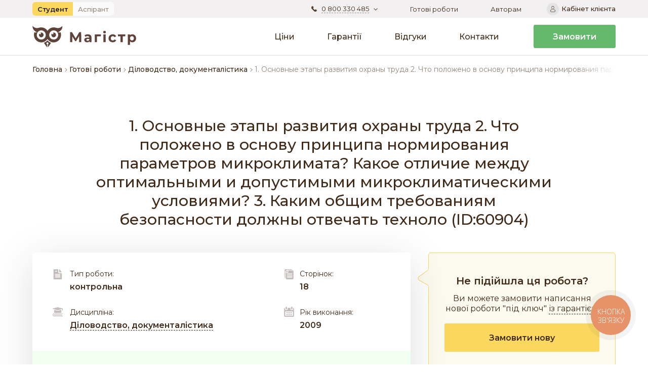

--- FILE ---
content_type: text/html; charset=windows-1251
request_url: https://magistr.ua/works/22/60904/
body_size: 12232
content:





<!DOCTYPE html><html lang="uk"><head><title>1. Основные этапы развития охраны труда  2. Что положено в основу принципа нормирования параметров микроклимата? Какое отличие между оптимальными и допустимыми микроклиматическими условиями?  3. Каким общим требованиям безопасности должны отвечать техноло - Агентство “Магістр” (ID:60904)</title><meta name="viewport" content="initial-scale=1.0, width=device-width"><meta http-equiv="Content-Type" content="text/html; charset=windows-1251" /><meta name="description" content="Замовити готову роботу 1. Основные этапы развития охраны труда  2. Что положено в основу принципа нормирования параметров микроклимата? Какое отличие между оптимальными и допустимыми микроклиматическими условиями?  3. Каким общим требованиям безопасности должны отвечать техноло (ID:60904)" /><script>(window.BX||top.BX).message({'pull_server_enabled':'Y','pull_config_timestamp':'1744784424','pull_guest_mode':'N','pull_guest_user_id':'0'});(window.BX||top.BX).message({'PULL_OLD_REVISION':'This page must be reloaded to ensure proper site functioning and to continue work.'});</script><script src="/bitrix/js/pull/protobuf/protobuf.min.js?171993117076433"></script><script src="/bitrix/js/pull/protobuf/model.min.js?171993117014190"></script><script src="/bitrix/js/main/core/core_promise.min.js?15851111492490"></script><script src="/bitrix/js/rest/client/rest.client.min.js?17165391019240"></script><script src="/bitrix/js/pull/client/pull.client.min.js?171993117048309"></script><script type='text/javascript'>window['recaptchaFreeOptions']={'size':'normal','theme':'light','badge':'bottomright','version':'','action':'','lang':'ua','key':'6LcxFosUAAAAAFQyJo0kt-KYJIFqQnenCj43aQ7t'};</script><script type="text/javascript">/**
*   ReCaptcha 2.0 Google js
*	Shevtcoff S.V. 
*	date 25.08.19
*	time 12:10
*/
;
"use strict";


(function(window, document){
    
    var Recaptchafree = Recaptchafree || {};
    Recaptchafree.form_submit;
    var settigs = window['recaptchaFreeOptions'];
    Recaptchafree.loadApi = function(){
        var detectRecaptchaApi = document.getElementById("recaptchaApi");
        if(!detectRecaptchaApi){
            var script = document.createElement('script');
            script.async = true;
            script.id = "recaptchaApi";
            script.src = "//www.google.com/recaptcha/api.js?onload=RecaptchafreeLoaded&render=explicit&hl=" + settigs["lang"];
            script.onerror = function() {
              console.error("Failed to load \"www.google.com/recaptcha/api.js\"");
            };
            document.getElementsByTagName("head")[0].appendChild(script); 
        } 
        return true;
    };

    Recaptchafree.loaded = function(){
        Recaptchafree.renderById = Recaptchafree.renderByIdAfterLoad;
        Recaptchafree.renderAll();
        /* If invisible recaptcha on the page */
        if(settigs["size"] === "invisible") {
            document.addEventListener('submit',function(e){
                if(e.target && e.target.tagName === "FORM"){
                    var g_recaptcha = e.target.querySelector('div.g-recaptcha');
                    var widget_id = g_recaptcha.getAttribute("data-widget");
                    grecaptcha.execute(widget_id);
                    Recaptchafree.form_submit = e.target;
                    e.preventDefault();    
                } 
            }, false);
            /* hide grecaptcha-badge, if multi invisible recaptcha */
            var badges = document.querySelectorAll('.grecaptcha-badge'); 
            for (var i = 1; i < badges.length; i++) {
                badges[i].style.display="none";
            }
        }
        /* update after ajax jQuery */
        if (window.jQuery){
            jQuery(document).ajaxComplete(function() {
                Recaptchafree.reset();
            });
        }
        /* update after ajax BX  */
        if (typeof window.BX.addCustomEvent !== "undefined"){
            window.BX.addCustomEvent('onAjaxSuccess', function () {
                Recaptchafree.reset();   
            });
        }
    };

    Recaptchafree.renderAll = function() { 
        var elements = document.querySelectorAll('div.g-recaptcha');
        for (var i = 0; i < elements.length; i++) {
            if(!elements[i].hasAttribute("data-widget")) {
                Recaptchafree.renderById(elements[i].getAttribute("id"));
            } 
        }
    };

    Recaptchafree.renderByIdAfterLoad = function(id) { 
        var el = document.getElementById(id);

        var widget = grecaptcha.render(el, {
            'sitekey'   : el.hasAttribute("data-sitekey") ? el.getAttribute("data-sitekey") : settigs["key"],
            'theme'     : el.hasAttribute("data-theme") ? el.getAttribute("data-theme") : settigs["theme"],
            'size'      : el.hasAttribute("data-size") ? el.getAttribute("data-size") : settigs["size"],
            'callback'  : el.hasAttribute("data-callback") ? el.getAttribute("data-callback") : settigs["callback"],
            'badge'     : el.hasAttribute("data-badge") ? el.getAttribute("data-badge") : settigs["badge"]
        });
        el.setAttribute("data-widget", widget);
    };

    Recaptchafree.reset = function() { 
        Recaptchafree.renderAll(); 
        var elements = document.querySelectorAll('div.g-recaptcha[data-widget]');
        for (var i = 0; i < elements.length; i++) {
            var id = elements[i].getAttribute('data-widget');
            if(window.grecaptcha){
                grecaptcha.reset(id);
            }
        }
    };

    Recaptchafree.submitForm = function(token){
        if(Recaptchafree.form_submit !== undefined){
            var x = document.createElement("INPUT"); /* create token input  */
            x.setAttribute("type", "hidden");  
            x.name = "g-recaptcha-response";
            x.value = token;
            Recaptchafree.form_submit.appendChild(x);  /* append current form  */
            var elements = Recaptchafree.form_submit.elements;
            for (var i = 0; i < elements.length; i++) {
                if(elements[i].getAttribute("type") === "submit")  {
                    var submit_hidden = document.createElement("INPUT"); /* create submit input hidden  */
                    submit_hidden.setAttribute("type", "hidden");  
                    submit_hidden.name = elements[i].name;
                    submit_hidden.value = elements[i].value;
                    Recaptchafree.form_submit.appendChild(submit_hidden);  /* append current form  */
                }
            }
            document.createElement('form').submit.call(Recaptchafree.form_submit); /* submit form  */
        }       
    };

    Recaptchafree.throttle = function(func, wait, options) {
        var context, args, result;
        var timeout = null;
        var previous = 0;
        if (!options) options = {};
        var later = function() {
          previous = options.leading === false ? 0 : new Date().getTime();
          timeout = null;
          result = func.apply(context, args);
          if (!timeout) context = args = null;
        };
        return function() {
          var now = new Date().getTime();
          if (!previous && options.leading === false) previous = now;
          var remaining = wait - (now - previous);
          context = this;
          args = arguments;
          if (remaining <= 0 || remaining > wait) {
            if (timeout) {
              clearTimeout(timeout);
              timeout = null;
            }
            previous = now;
            result = func.apply(context, args);
            if (!timeout) context = args = null;
          } else if (!timeout && options.trailing !== false) {
            timeout = setTimeout(later, remaining);
          }
          return result;
        };
    };

    Recaptchafree.replaceCaptchaBx = function(){
        var images = document.body.querySelectorAll('form img');
        var src = '[data-uri]';
        Recaptchafree.renderAll();
        for (var i = 0; i < images.length; i++) {
            var img = images[i];
            if (/\/bitrix\/tools\/captcha\.php\?(captcha_code|captcha_sid)=[0-9a-z]+/i.test(img.src)) {
                img['src'] = src;
                img.removeAttribute("width");
                img.removeAttribute('height');
                img.style.display = 'none';
                if(!img.parentNode.querySelector(".g-recaptcha")){
                    var recaptchaId = 'd_recaptcha_' +Math.floor(Math.random()*16777215).toString(16);
                    var replacement = document.createElement('div');
                    replacement['id'] = recaptchaId;
                    replacement['className'] = 'g-recaptcha';
                    img.parentNode.appendChild(replacement);
                    Recaptchafree.renderById(recaptchaId);
                }    
            }
        }
        var inputs = document.querySelectorAll('form input[name="captcha_word"]');
        for (var i = 0; i < inputs.length; i++) {
            var inp = inputs[i];
            if (inp.style.display !== "none") {
                inp.style.display = "none";
            } 
            inp.value = "";
        }  
    };

    Recaptchafree.init = function(){
        Recaptchafree.renderById = Recaptchafree.loadApi;
        document.addEventListener("DOMContentLoaded", function () {
            Recaptchafree.renderAll();
            Recaptchafree.replaceCaptchaBx();
            var throttled = Recaptchafree.throttle(Recaptchafree.replaceCaptchaBx, 200);
            var MutationObserver = window.MutationObserver
                || window.WebKitMutationObserver
                || window.MozMutationObserver;

            if (!!MutationObserver) {
                var observer = new MutationObserver(function(mutations) {
                    mutations.forEach(function(mutation) {
                       if(mutation.type === 'childList' && mutation.addedNodes.length > 0 && mutation.addedNodes[0].tagName !== "IFRAME"){
                        throttled();  
                       }
                    });
                });
                observer.observe(document.body, {
                    attributes: false,
                    characterData: false,
                    childList: true,
                    subtree: true,
                    attributeOldValue: false,
                    characterDataOldValue: false
                });
            } else {
                document.addEventListener('DOMNodeInserted', function(mutation) {
                    throttled();
                });
            }
        });
    };
    
    Recaptchafree.init(); 
    window.Recaptchafree = Recaptchafree;
    window.RecaptchafreeLoaded = Recaptchafree.loaded;
    window.RecaptchafreeSubmitForm = Recaptchafree.submitForm;

})(window, document);</script><script>
                BX.ready(function(){
                    ItcoPull.init([]);
                });
            </script><script>
			    function escapeHtml(text) {
			        let map = {
			            '&': '&amp;',
			            '<': '&lt;',
			            '>': '&gt;',
			            '"': '&quot;',
			            "'": '&#039;'
			        };
			        return text.replace(/[&<>"']/g, function(m) { return map[m]; });
			    }
			    let cookieNames = [['utm_source','utm_medium','utm_campaign','utm_content','utm_term']];
			    let params = window
			        .location
			        .search
			        .replace('?', '')
			        .split('&')
			        .reduce(
			            function (p, e) {
			                let a = e.split('=');
			                p[decodeURIComponent(a[0])] = decodeURIComponent(a[1]);
			                return p;
			            },
			            {}
			        );
			    let dateExp = new Date(Date.now() + (parseInt('86400') * 1000));
			    let dateFormat = dateExp.toUTCString();

			    cookieNames.forEach((cookieName) => {
			        if (params[cookieName] && params[cookieName].length > 0) {
			            document.cookie = cookieName + '=' + escapeHtml(params[cookieName])
			                + '; path=/; expires=' + dateFormat;
			        }
			    })
			</script><link rel="canonical" href="https://magistr.ua/works/22/60904/"/><link rel="alternate" hreflang="ru" href="https://magistr.ua/ru/works/22/60904/"/><link rel="alternate" hreflang="uk" href="https://magistr.ua/works/22/60904/"/><script src="https://cdnjs.cloudflare.com/ajax/libs/jquery.maskedinput/1.3.1/jquery.maskedinput.js"></script><script  src="/bitrix/cache/js/s1/magistr_front/template_547713c976e2cebc8379935f373bbf88/template_547713c976e2cebc8379935f373bbf88_v1.js?17333070813865"></script><script type="text/javascript">var _ba = _ba || []; _ba.push(["aid", "7d6f87cf2157773d04f8a1fb24f2f250"]); _ba.push(["host", "magistr.ua"]); (function() {var ba = document.createElement("script"); ba.type = "text/javascript"; ba.async = true;ba.src = (document.location.protocol == "https:" ? "https://" : "http://") + "bitrix.info/ba.js";var s = document.getElementsByTagName("script")[0];s.parentNode.insertBefore(ba, s);})();</script><link rel="icon" type="image/png" href="/bitrix/templates/magistr_front/favicon.png" /><link rel="stylesheet" type="text/css" href="/bitrix/templates/magistr_front/css/style.css"><!-- TikTok Pixel Code Start --><script>
        !function (w, d, t) {
          w.TiktokAnalyticsObject=t;var ttq=w[t]=w[t]||[];
          ttq.methods=["page","track","identify","instances","debug","on","off","once","ready","alias","group","enableCookie","disableCookie","holdConsent","revokeConsent","grantConsent"];
          ttq.setAndDefer=function(t,e){t[e]=function(){t.push([e].concat(Array.prototype.slice.call(arguments,0)))}};
          for(var i=0;i<ttq.methods.length;i++)ttq.setAndDefer(ttq,ttq.methods[i]);
          ttq.instance=function(t){for(var e=ttq._i[t]||[],n=0;n<ttq.methods.length;n++)ttq.setAndDefer(e,ttq.methods[n]);return e};
          ttq.load=function(e,n){var r="https://analytics.tiktok.com/i18n/pixel/events.js",o=n&&n.partner;
          ttq._i=ttq._i||{},ttq._i[e]=[],ttq._i[e]._u=r,ttq._t=ttq._t||{},ttq._t[e]=+new Date,ttq._o=ttq._o||{},ttq._o[e]=n||{};
          n=document.createElement("script");n.type="text/javascript",n.async=!0,n.src=r+"?sdkid="+e+"&lib="+t;
          e=document.getElementsByTagName("script")[0];e.parentNode.insertBefore(n,e)};
          ttq.load('D3DSA93C77U3D7OGD8HG');
          ttq.page();
        }(window, document, 'ttq');
        </script><!-- TikTok Pixel Code End --><script>
    dataLayer = [{
    "logged": "no" ,
    }];
</script><!-- Google Tag Manager --><script>(function(w,d,s,l,i){w[l]=w[l]||[];w[l].push({'gtm.start':
new Date().getTime(),event:'gtm.js'});var f=d.getElementsByTagName(s)[0],
j=d.createElement(s),dl=l!='dataLayer'?'&l='+l:'';j.async=true;j.src=
'https://www.googletagmanager.com/gtm.js?id='+i+dl;f.parentNode.insertBefore(j,f);
})(window,document,'script','dataLayer','GTM-K47X7X8');</script><!-- End Google Tag Manager --><!-- Meta Pixel Code --><script>
!function(f,b,e,v,n,t,s)
{if(f.fbq)return;n=f.fbq=function(){n.callMethod?
n.callMethod.apply(n,arguments):n.queue.push(arguments)};
if(!f._fbq)f._fbq=n;n.push=n;n.loaded=!0;n.version='2.0';
n.queue=[];t=b.createElement(e);t.async=!0;
t.src=v;s=b.getElementsByTagName(e)[0];
s.parentNode.insertBefore(t,s)}(window, document,'script',
'https://connect.facebook.net/en_US/fbevents.js');
fbq('init', '938575531697284');
fbq('track', 'PageView');
</script><noscript><img height="1" width="1" style="display:none"
src="https://www.facebook.com/tr?id=938575531697284&ev=PageView&noscript=1"
/></noscript><!-- End Meta Pixel Code --></head><body ><!-- Google Tag Manager (noscript) --><noscript><iframe src="https://www.googletagmanager.com/ns.html?id=GTM-K47X7X8"
height="0" width="0" style="display:none;visibility:hidden"></iframe></noscript><!-- End Google Tag Manager (noscript) --><div class="wrapper"><header class="header"><div class="header__top"><div class="header-order-mob"><a href="/order/" class="button _small w-100">Замовити</a></div><nav class="menu menu_mobile"><ul><li><a href="/prices/" title="Ціни">Ціни</a></li><li><a href="/guarantees/" title="Гарантії">Гарантії</a></li><li><a href="/reviews/" title="Відгуки">Відгуки</a></li><li><a href="/contact/" title="Контакти">Контакти</a></li></ul></nav><div class="content"><div class="hidden-mobile"><div class="interface-toggle"><div class="interface-toggle__list"><span class="interface-toggle__btn current">Студент</span><a onclick="javascript:location.href='https://nauka.magistr.ua/'" class="interface-toggle__btn">Аспірант</a></div></div></div><div class="header__contacts"><a href="#" class="phone-link-open"><span>0 800 330 485</span></a><!-- Видаляэм код --><!--
                        <div class="contacts-mobile"><ul class="phones-small"><li><a href="tel:+380443840153" class="phones__kyiv"><span><strong>044</strong> 384-01-53</span></a></li><li><a href="tel:+380960671060" class="phones__kyivstar"><span><strong>096</strong> 067-10-60</span></a></li><li><a href="tel:+380637950997" class="phones__lifecell"><span><strong>063</strong> 795-09-97</span></a></li></ul><ul class="chats-link-icon"><li><a href="https://t.me/Magistr_ua_Bot " class="chats-link__telegram" target="_blank"><span></span></a></li><li><a href="viber://pa?chatURI=magistr " class="chats-link__viber"><span></span></a></li><li><a href="https://m.me/magistr.in.ua" class="chats-link__messenger" target="_blank"><span></span></a></li></ul></div>
						--><div class="contacts-pop"><!-- ЗМІНИ --><div class="days-off days-off_line"><span>Працюємо без вихідних!</span></div><div class="contacts-pop__row"><div class="contacts-pop__col-1 contacts-pop__col-1_phone"><div class="label-text">Гаряча лінія</div><ul class="phone-big"><li><a href="tel:380800330485"><span>0 800 330 485</span></a></li><li>Безкоштовно по Україні</li></ul></div><div class="contacts-pop__col-2 contacts-pop__col-2_pl"><div class="label-text">Графік роботи</div><div class="time-work"><div class="time-work__row time-work__row_head">Пн - Пт <span>09:00 - 20:00</span></div><div class="time-work__row time-work__row_head">Сб - Нд <span>10:00 - 17:00</span></div></div></div></div><!-- ЗМІНИ --><div class="contacts-pop__row"><div class="contacts-pop__col-1"><div class="contacts-pop__title">Пишіть в чат:</div><ul class="chats-link"><li><a href="viber://pa?chatURI=magistr " class="chats-link__viber"><span>Viber</span></a></li><li><a href="https://t.me/Magistr_ua_Bot " class="chats-link__telegram" target="_blank"><span>Telegram</span></a></li><li><a href="https://m.me/magistr.in.ua" class="chats-link__messenger" target="_blank"><span>Messenger</span></a></li><li class="c-info"><a href="#" class="chats-link__chat js-show-info"><span>Внутрішній чат</span></a><div class="info info_chat-1"><div class="info__text"><p>Щоб скористатися внутрішнім чатом:</p><ol><li><a href="/client">Авторизуйтеся</a> у кабінеті клієнта</li><li>Відкрийте Ваше замовлення</li><li>Можете писати та надсилати файли Вашому менеджеру</li></ol></div><div class="info__close"><svg width="18" height="18" viewBox="0 0 18 18" fill="none" xmlns="http://www.w3.org/2000/svg"><path d="M15.364 2.63603C13.6641 0.936172 11.4039 0 9 0C6.59605 0 4.33589 0.936172 2.63603 2.63603C0.936172 4.33589 0 6.59605 0 9C0 11.4041 0.936172 13.6641 2.63603 15.364C4.33589 17.0638 6.59605 18 9 18C11.4039 18 13.6641 17.0638 15.364 15.364C17.0638 13.6641 18 11.4041 18 9C18 6.59605 17.0638 4.33589 15.364 2.63603ZM12.8927 11.6496C13.2359 11.993 13.2359 12.5494 12.8927 12.8926C12.7211 13.0643 12.4961 13.1501 12.2712 13.1501C12.0462 13.1501 11.8213 13.0643 11.6496 12.8926L9 10.243L6.35037 12.8927C6.17871 13.0643 5.95377 13.1501 5.72882 13.1501C5.50388 13.1501 5.27893 13.0643 5.10727 12.8927C4.76408 12.5494 4.76408 11.993 5.10727 11.6498L7.75703 9L5.10727 6.35037C4.76408 6.00705 4.76408 5.45059 5.10727 5.10741C5.45059 4.76408 6.00705 4.76408 6.35023 5.10741L9 7.75703L11.6496 5.10741C11.993 4.76422 12.5494 4.76408 12.8926 5.10741C13.2359 5.45059 13.2359 6.00705 12.8926 6.35037L10.243 9L12.8927 11.6496Z" fill="currentColor" /></svg></div></div></li></ul></div><div class="contacts-pop__col-2 contacts-pop__col-2_bottom"><div class="info-about-order c-info">
                                        Для отримання інформації щодо існуючого замовлення - прохання використовувати наш <a href="#" class="link-with-border js-show-info"><span>внутрішній чат</span></a>.
                                        <div class="info info_chat-2"><div class="info__text"><p>Щоб скористатися внутрішнім чатом:</p><ol><li><a href="/client">Авторизуйтеся</a> у кабінеті клієнта</li><li>Відкрийте Ваше замовлення</li><li>Можете писати та надсилати файли Вашому менеджеру</li></ol></div><div class="info__close"><svg width="18" height="18" viewBox="0 0 18 18" fill="none" xmlns="http://www.w3.org/2000/svg"><path d="M15.364 2.63603C13.6641 0.936172 11.4039 0 9 0C6.59605 0 4.33589 0.936172 2.63603 2.63603C0.936172 4.33589 0 6.59605 0 9C0 11.4041 0.936172 13.6641 2.63603 15.364C4.33589 17.0638 6.59605 18 9 18C11.4039 18 13.6641 17.0638 15.364 15.364C17.0638 13.6641 18 11.4041 18 9C18 6.59605 17.0638 4.33589 15.364 2.63603ZM12.8927 11.6496C13.2359 11.993 13.2359 12.5494 12.8927 12.8926C12.7211 13.0643 12.4961 13.1501 12.2712 13.1501C12.0462 13.1501 11.8213 13.0643 11.6496 12.8926L9 10.243L6.35037 12.8927C6.17871 13.0643 5.95377 13.1501 5.72882 13.1501C5.50388 13.1501 5.27893 13.0643 5.10727 12.8927C4.76408 12.5494 4.76408 11.993 5.10727 11.6498L7.75703 9L5.10727 6.35037C4.76408 6.00705 4.76408 5.45059 5.10727 5.10741C5.45059 4.76408 6.00705 4.76408 6.35023 5.10741L9 7.75703L11.6496 5.10741C11.993 4.76422 12.5494 4.76408 12.8926 5.10741C13.2359 5.45059 13.2359 6.00705 12.8926 6.35037L10.243 9L12.8927 11.6496Z" fill="currentColor" /></svg></div></div></div></div></div><div class="contacts-pop__close"><svg width="18" height="18" viewBox="0 0 18 18" fill="none" xmlns="http://www.w3.org/2000/svg"><path d="M15.364 2.63603C13.6641 0.936172 11.4039 0 9 0C6.59605 0 4.33589 0.936172 2.63603 2.63603C0.936172 4.33589 0 6.59605 0 9C0 11.4041 0.936172 13.6641 2.63603 15.364C4.33589 17.0638 6.59605 18 9 18C11.4039 18 13.6641 17.0638 15.364 15.364C17.0638 13.6641 18 11.4041 18 9C18 6.59605 17.0638 4.33589 15.364 2.63603ZM12.8927 11.6496C13.2359 11.993 13.2359 12.5494 12.8927 12.8926C12.7211 13.0643 12.4961 13.1501 12.2712 13.1501C12.0462 13.1501 11.8213 13.0643 11.6496 12.8926L9 10.243L6.35037 12.8927C6.17871 13.0643 5.95377 13.1501 5.72882 13.1501C5.50388 13.1501 5.27893 13.0643 5.10727 12.8927C4.76408 12.5494 4.76408 11.993 5.10727 11.6498L7.75703 9L5.10727 6.35037C4.76408 6.00705 4.76408 5.45059 5.10727 5.10741C5.45059 4.76408 6.00705 4.76408 6.35023 5.10741L9 7.75703L11.6496 5.10741C11.993 4.76422 12.5494 4.76408 12.8926 5.10741C13.2359 5.45059 13.2359 6.00705 12.8926 6.35037L10.243 9L12.8927 11.6496Z" fill="currentColor" /></svg></div></div>                    </div><nav class="header__nav"><ul class="menu-top"><li class="active" ><a href="/works/" title="Готові роботи">Готові&nbsp;роботи</a></li><li><a href="/author/" title="Авторам">Авторам</a></li></ul><a href="/client/" class="client-office"><span>Кабінет клієнта</span></a><div class="contacts-mobile"><div class="label-text">Гаряча лінія:</div><ul class="phone-big"><li><a href="tel:380800330485"><span>0 800 330 485</span></a></li></ul><ul class="chats-link-icon"><li><a href="https://t.me/Magistr_ua_Bot" class="chats-link__telegram" target="_blank"><span></span></a></li><li><a href="https://t.me/Magistr_ua_Bot" class="chats-link__viber"><span></span></a></li><li><a href="https://m.me/magistr.in.ua" class="chats-link__messenger" target="_blank"><span></span></a></li></ul></div></nav></div></div><div class="header__bottom"><div class="content"><a href="/" class="logo logo_header"><picture><source srcset="/bitrix/templates/magistr_front/images/logo/logo-small.svg" media="(max-width: 767px)" /><img src="/bitrix/templates/magistr_front/images/logo/logo.svg" alt="" /></picture></a><div class="hidden-pc"><div class="interface-toggle"><div class="interface-toggle__list"><span class="interface-toggle__btn current">Студент</span><a onclick="javascript:location.href='https://nauka.magistr.ua/'" class="interface-toggle__btn">Аспірант</a></div></div></div><nav class="menu"><ul><li><a href="/prices/" title="Ціни">Ціни</a></li><li><a href="/guarantees/" title="Гарантії">Гарантії</a></li><li><a href="/reviews/" title="Відгуки">Відгуки</a></li><li><a href="/contact/" title="Контакти">Контакти</a></li></ul></nav><div class="header-order-pc"><a href="/order/" class="button button_order">Замовити</a></div><div class="icon-menu"><div class="sw-topper"></div><div class="sw-bottom"></div><div class="sw-footer"></div></div></div></div></header><main class="main"><div class="content"><div class="breadcrumbs" itemprop="http://schema.org/breadcrumb" itemscope itemtype="http://schema.org/BreadcrumbList"><span itemprop="itemListElement" itemscope itemtype="http://schema.org/ListItem"><a href="/" title="Головна" itemprop="item" class="breadcrumbs__link"><span itemprop="name">Головна</span></a><meta itemprop="position" content="1" /></span><span class="breadcrumbs__separator"></span><span itemprop="itemListElement" itemscope itemtype="http://schema.org/ListItem"><a href="/works/" title="Готові роботи" itemprop="item" class="breadcrumbs__link"><span itemprop="name">Готові роботи</span></a><meta itemprop="position" content="2" /></span><span class="breadcrumbs__separator"></span><span itemprop="itemListElement" itemscope itemtype="http://schema.org/ListItem"><a href="/works/22/" title="Діловодство, документалістика" itemprop="item" class="breadcrumbs__link"><span itemprop="name">Діловодство, документалістика</span></a><meta itemprop="position" content="3" /></span><span class="breadcrumbs__separator"></span><span class="breadcrumbs__current">1. Основные этапы развития охраны труда  2. Что положено в основу принципа нормирования параметров микроклимата? Какое отличие между оптимальными и допустимыми микроклиматическими условиями?  3. Каким общим требованиям безопасности должны отвечать техноло</span></div><div class="main__work main__work_single"><h1 class="title title_bottom47 title_max900">1. Основные этапы развития охраны труда  2. Что положено в основу принципа нормирования параметров микроклимата? Какое отличие между оптимальными и допустимыми микроклиматическими условиями?  3. Каким общим требованиям безопасности должны отвечать техноло (ID:60904)</h1><div class="about-work"><div class="about-work__left"><div class="about-work__head"><div class="information"><div class="information__col-1"><div class="information__item information__item_type"><span>Тип роботи: </span>
                                            контрольна                                        </div><div class="information__item information__item_discipline"><span>Дисципліна:</span><a href="/works/22/">Діловодство, документалістика</a></div></div><div class="information__col-2"><div class="information__item information__item_pages"><span>Сторінок: </span>
                                            18                                        </div><div class="information__item information__item_year"><span>Рік виконання: </span>
                                            2009                                        </div></div></div><div class="about-work__cost"><div class="work-cost">
                                        Вартість: 
                                        
                                        <span>20 <svg width="24" height="24" viewBox="0 0 14 14" fill="none" xmlns="http://www.w3.org/2000/svg"><path d="M13.1545 4.648V6.142H0.788453V4.648H8.72645C9.03845 4.456 9.19445 4.228 9.19445 3.964C9.19445 3.532 8.99645 3.184 8.60045 2.92C8.20445 2.656 7.60445 2.524 6.80045 2.524C5.58845 2.524 4.38245 2.77 3.18245 3.262L2.51645 1.048C3.90845 0.459999 5.30645 0.165999 6.71045 0.165999C7.79045 0.165999 8.73245 0.327999 9.53645 0.651999C10.3525 0.975999 10.9765 1.438 11.4085 2.038C11.8525 2.626 12.0745 3.316 12.0745 4.108C12.0745 4.3 12.0565 4.48 12.0205 4.648H13.1545ZM0.788453 7.132H13.1545V8.626H5.52245C5.01845 8.854 4.76645 9.154 4.76645 9.526C4.76645 9.934 4.96445 10.264 5.36045 10.516C5.75645 10.756 6.36845 10.876 7.19645 10.876C7.95245 10.876 8.71445 10.78 9.48245 10.588C10.2505 10.396 10.9165 10.138 11.4805 9.814L12.2185 12.01C11.4505 12.406 10.6405 12.712 9.78845 12.928C8.93645 13.132 8.09645 13.234 7.26845 13.234C6.16445 13.234 5.20445 13.078 4.38845 12.766C3.58445 12.442 2.96045 11.986 2.51645 11.398C2.08445 10.798 1.86845 10.102 1.86845 9.31C1.86845 9.07 1.89845 8.842 1.95845 8.626H0.788453V7.132Z" fill="#65B96D"/></svg></span></div><a href="#" class="button button_buy js-buy-job" data-ids="60904">Купити цю роботу</a></div></div><div class="about-work__content"><div class="about-work__content-title">Зміст</div><div class="about-work__content-text">1. Основные этапы развития охраны труда
2. Что положено в основу принципа нормирования параметров микроклимата? Какое отличие между оптимальными и допустимыми микроклиматическими условиями?
3. Каким общим требованиям безопасности должны отвечать технологические процессы?	
4. Что такое горение, какие его виды?	
Список использованной литературы	</div></div></div><div class="didnt-work fixed-aside"><div class="didnt-work__title">Не підійшла ця робота?</div><div class="didnt-work__desc">Ви можете замовити написання нової роботи "під ключ" <a href="/guarantees/">із гарантією</a></div><a href="/order/?ref=718" class="button button_orange button_order-new">Замовити нову</a></div></div><div class="other-works"><div class="other-works__title">Інші роботи з даної категорії:</div><ul class="other-works__list"><li><a href="/works/22/1226314/">Сучасні концепції структури документознавства</a></li><li><a href="/works/22/1220409/">Визначте порядок оформлення справ після їх розгляду в суді.</a></li><li><a href="/works/22/1220064/">Практичне заняття 16 з діловодства</a></li><li><a href="/works/22/1220063/">Практичне заняття 15 з діловодства</a></li><li><a href="/works/22/1219467/">Практичне заняття 13</a></li><li><a href="/works/22/1219015/">Зробіть висновок щодо актуальності заповнення реєстраційно- контрольної картки РКК</a></li><li><a href="/works/22/1191086/">Звіт з виробничої практики з діловодства в Корнинській сільській раді Рівненського району, Рівненської області</a></li><li><a href="/works/22/1191075/">Розвиток криговидавництва в Україні</a></li><li><a href="/works/22/1191064/">переддипломна практика в Рівненській обласній бібліотеці для молоді</a></li><li><a href="/works/22/1191048/"> «ДІЛОВОДСТВО В БІБЛІОТЕЧНИХ УСТАНОВАХ (НА ПРИКЛАДІ КОМУНАЛЬНОГО ЗАКЛАДУ «РІВНЕНСЬКА ОБЛАСНА БІБЛІОТЕКА ДЛЯ МОЛОДІ» РІВНЕНСЬКОЇ ОБЛАСНОЇ РАДИ)»</a></li></ul></div></div></div></main><footer class="footer"><div class="footer__top"><div class="content"><div class="footer__col-1"><div class="logo logo_footer logo_img"><img src="/bitrix/templates/magistr_front/images/logo/logo.svg" alt=""></div><div class="social"><div class="social__title">Слідкуйте за нами:</div><ul class="social__list"><li><a href="https://www.facebook.com/magistr.in.ua/ " class="social__facebook" target="_blank"></a></li><li><a href="https://www.instagram.com/magistr.ua/" class="social__instagram" target="_blank"></a></li></ul></div><select name="language" class="language-switch niceSelect niceSelect-style-dark" onchange="if($(this).val() == 'ru'){  location.href='/ru/works/22/60904/'; }else{ location.href='/works/22/60904/'; }"><option value="ua">Українська</option></select></div><div class="footer__col-2 menu-style"><div class="footer__title">Про компанію</div><ul><li><a href="/contact/" title="Контакти">Контакти</a></li><li><a href="/guarantees/" title="Гарантії">Гарантії</a></li><li><a href="/author/" title="Авторам">Авторам</a></li><li><a href="/sitemap/" title="Карта сайту">Карта сайту</a></li><li><a href="https://blog.magistr.ua/" title="Блог">Блог</a></li></ul></div><div class="footer__col-3 menu-style"><div class="footer__title">Клієнтам</div><ul><li><a href="/client/" title="Кабінет клієнта">Кабінет клієнта</a></li><li><a href="/prices/" title="Ціни і строки">Ціни і строки</a></li><li><a href="/faq/" title="Часті питання">Часті питання</a></li><li><a href="/terms/" title="Умови співпраці">Умови співпраці</a></li><li><a href="/privacy/" title="Політика конфіденційності">Політика конфіденційності</a></li></ul></div><div class="footer__col-4"><div class="footer__title">Гаряча лінія</div><ul class="phone-big phone-big_footer"><li><a href="tel:380800330485" class="phone-big_icon"><svg><path d="M18.2416 16.2778L16.2039 13.3305C15.4761 12.2779 13.8979 12.3579 13.3307 13.4502C12.9174 14.2026 11.9461 14.4853 11.1774 14.1611C9.47826 13.3911 7.49708 10.6382 7.39307 8.68761C7.27219 7.8377 7.96871 7.04498 8.81858 6.92413C10.0408 6.7792 10.6729 5.33088 9.94519 4.27829L7.90747 1.33105C7.30903 0.578002 6.24082 0.383105 5.50401 0.892534L3.5041 2.27527C1.48794 3.74702 2.4965 8.806 5.91696 13.7532C9.33741 18.7003 13.698 21.5195 15.8032 20.064L17.8031 18.6812C18.5562 18.0828 18.7511 17.0146 18.2416 16.2778Z" fill="currentColor"></path></svg> <span>0 800 330 485</span></a></li><li>Безкоштовно по Україні</li></ul><ul class="chats-link-icon chats-link-icon_footer"><li>Пишіть в чат:</li><li class="c-info"><a href="#" class="chats-link__chat js-show-info"></a><div class="info info_chat-3"><div class="info__text"><p>Щоб скористатися внутрішнім чатом:</p><ol><li><a href="/client">Авторизуйтеся</a> у кабінеті клієнта</li><li>Відкрийте Ваше замовлення</li><li>Можете писати та надсилати файли Вашому менеджеру</li></ol></div><div class="info__close"><svg width="18" height="18" viewBox="0 0 18 18" fill="none" xmlns="http://www.w3.org/2000/svg"><path d="M15.364 2.63603C13.6641 0.936172 11.4039 0 9 0C6.59605 0 4.33589 0.936172 2.63603 2.63603C0.936172 4.33589 0 6.59605 0 9C0 11.4041 0.936172 13.6641 2.63603 15.364C4.33589 17.0638 6.59605 18 9 18C11.4039 18 13.6641 17.0638 15.364 15.364C17.0638 13.6641 18 11.4041 18 9C18 6.59605 17.0638 4.33589 15.364 2.63603ZM12.8927 11.6496C13.2359 11.993 13.2359 12.5494 12.8927 12.8926C12.7211 13.0643 12.4961 13.1501 12.2712 13.1501C12.0462 13.1501 11.8213 13.0643 11.6496 12.8926L9 10.243L6.35037 12.8927C6.17871 13.0643 5.95377 13.1501 5.72882 13.1501C5.50388 13.1501 5.27893 13.0643 5.10727 12.8927C4.76408 12.5494 4.76408 11.993 5.10727 11.6498L7.75703 9L5.10727 6.35037C4.76408 6.00705 4.76408 5.45059 5.10727 5.10741C5.45059 4.76408 6.00705 4.76408 6.35023 5.10741L9 7.75703L11.6496 5.10741C11.993 4.76422 12.5494 4.76408 12.8926 5.10741C13.2359 5.45059 13.2359 6.00705 12.8926 6.35037L10.243 9L12.8927 11.6496Z" fill="currentColor"></path></svg></div></div></li><li><a href="https://t.me/Magistr_ua_Bot " class="chats-link__telegram" target="_blank"><span></span></a></li><li><a href="https://t.me/Magistr_ua_Bot " class="chats-link__viber"><span></span></a></li><li><a href="https://m.me/magistr.in.ua" class="chats-link__messenger" target="_blank"><span></span></a></li></ul></div><div class="footer__col-5"><div class="footer__title">Ми приймаємо:</div><div class="we-accept"><div class="we-accept__item"><img src="/bitrix/templates/magistr_front/images/platon.png" alt=""></div><div class="we-accept__item"><img src="/bitrix/templates/magistr_front/images/mastercard.png" alt=""></div><div class="we-accept__item"><img src="/bitrix/templates/magistr_front/images/visa.png" alt=""></div><div class="we-accept__item"><img src="/bitrix/templates/magistr_front/images/privat24.png" alt=""></div></div></div></div></div><div class="footer__services"><div class="content"><div class="footer__title">Послуги</div><nav class="services-menu menu-style"><ul><li><a href="/doktorska-dysertatsiia/">Дисертація (докторська)</a></li><li><a href="/kandydatska-dysertatsiya/">Дисертація (PhD)</a></li><li><a href="/rozdil-dysertatsii/">Розділ дисертації</a></li><li><a href="/obgruntuvannia-temy-dysertatsii/">Обґрунтування теми дисертації</a></li><li><a href="/plan-dysertatsii/">План дисертації</a></li><li><a href="/pidbir-temy-dysertatsii/">Підбір теми дисертації</a></li><li><a href="/plan-prospekt/">План-проспект дисертації</a></li><li><a href="/avtoreferat/">Автореферат дисертації</a></li><li><a href="/vidhuk-retsenzenta-dysertatsiia/">Відгук рецензента на дисертацію</a></li><li><a href="/stattia-katehorii-a/">Наукова стаття (кат. А, Scopus, WOS)</a></li></ul><ul><li><a href="/stattya-vak/">Наукова стаття (кат. Б, ВАК)</a></li><li><a href="/referat-aspiranta/">Реферат аспіранта</a></li><li><a href="/publikatsiia-statti-katehoriia-a/">Публікація статті (кат. А, Scopus, WOS)</a></li><li><a href="/publikatsiia-statti-katehoriia-b/">Публікація статті (кат. Б, ВАК)</a></li><li><a href="/monohrafiia/">Монографія</a></li><li><a href="/prezentatsiia-do-dysertatsii/">Презентація до дисертації</a></li><li><a href="/ohliad-literatury-dlia-dysertatsii/">Огляд літератури для дисертації</a></li><li><a href="/tezy/">Тези</a></li><li><a href="/doslidnytska-propozytsiia/">Дослідницька пропозиція</a></li><li><a href="/mahisterska-robota/">Магістерська</a></li></ul><ul><li><a href="/bakalavrska-robota/">Бакалаврська</a></li><li><a href="/rozdil-mahisterskoi-bakalavrskoi/">Розділ дипломної роботи</a></li><li><a href="/zvit-z-praktyky/">Звіт з практики</a></li><li><a href="/kursovye_zakaz/">Курсова</a></li><li><a href="/biznes-plan/">Бізнес-план</a></li><li><a href="/vidpovidi-na-bilety/">Відповіді на білети</a></li><li><a href="/dopovid/">Доповідь</a></li><li><a href="/ese/">Есе</a></li><li><a href="/zadachi/">Задачі</a></li><li><a href="/indyvidualna-robota/">Індивідуальна робота (ІНДЗ, самостійна)</a></li></ul><ul><li><a href="/kontrolna-robota/">Контрольна</a></li><li><a href="/kreslennia/">Креслення</a></li><li><a href="/praktychna-robota/">Практична</a></li><li><a href="/prezentatsiya/">Презентація</a></li><li><a href="/referat/">Реферат</a></li><li><a href="/stattya-dlya-studentiv/">Стаття для студентів</a></li><li><a href="/tezy-do-konferentsii/">Публікація тез конференції</a></li><li><a href="/testy/">Тести</a></li><li><a href="/shpargalky/">Шпаргалки</a></li><li><a href="/motyvatsiinyi-lyst/">Мотиваційний лист</a></li></ul><ul><li><a href=""></a></li></ul></nav></div></div><div class="footer__copyright"><div class="content">
                    © 2008 - 2025 «Магістр»
                </div></div></footer><div class="bg-close"></div><div class="bg-menu"></div><link href="https://fonts.googleapis.com/css2?family=Montserrat:wght@300;400;500;600;700;800;900&display=swap" rel="stylesheet"><script src="https://code.createjs.com/createjs-2015.11.26.min.js"></script><script src="/bitrix/templates/magistr_front/js/owl1_pravki2.js"></script><script>
    var canvas, stage, exportRoot, anim_container, dom_overlay_container, fnStartAnimation;

    function init() {
        canvas = document.getElementById("canvas");
        anim_container = document.getElementById("animation_container");
        dom_overlay_container = document.getElementById("dom_overlay_container");
        var comp = AdobeAn.getComposition("3FFE090985DA1D45B0696F2D2477570B");
        var lib = comp.getLibrary();
        handleComplete({}, comp);
    }

    function handleComplete(evt, comp) {
        //This function is always called, irrespective of the content. You can use the variable "stage" after it is created in token create_stage.
        var lib = comp.getLibrary();
        var ss = comp.getSpriteSheet();
        exportRoot = new lib.owl1_pravki2();
        stage = new lib.Stage(canvas);
        //Registers the "tick" event listener.
        fnStartAnimation = function() {
            stage.addChild(exportRoot);
            createjs.Ticker.setFPS(lib.properties.fps);
            createjs.Ticker.addEventListener("tick", stage);
        }
        //Code to support hidpi screens and responsive scaling.
        function makeResponsive(isResp, respDim, isScale, scaleType) {
            var lastW, lastH, lastS = 1;
            window.addEventListener('resize', resizeCanvas);
            resizeCanvas();

            function resizeCanvas() {
                var w = lib.properties.width,
                    h = lib.properties.height;
                var iw = window.innerWidth,
                    ih = window.innerHeight;
                var pRatio = window.devicePixelRatio || 1,
                    xRatio = iw / w,
                    yRatio = ih / h,
                    sRatio = 1;
                if (isResp) {
                    if ((respDim == 'width' && lastW == iw) || (respDim == 'height' && lastH == ih)) {
                        sRatio = lastS;
                    } else if (!isScale) {
                        if (iw < w || ih < h)
                            sRatio = Math.min(xRatio, yRatio);
                    } else if (scaleType == 1) {
                        sRatio = Math.min(xRatio, yRatio);
                    } else if (scaleType == 2) {
                        sRatio = Math.max(xRatio, yRatio);
                    }
                }
                canvas.width = w * pRatio * sRatio;
                canvas.height = h * pRatio * sRatio;
                canvas.style.width = dom_overlay_container.style.width = anim_container.style.width = w * sRatio + 'px';
                canvas.style.height = anim_container.style.height = dom_overlay_container.style.height = h * sRatio + 'px';
                stage.scaleX = pRatio * sRatio;
                stage.scaleY = pRatio * sRatio;
                lastW = iw;
                lastH = ih;
                lastS = sRatio;
                stage.tickOnUpdate = false;
                stage.update();
                stage.tickOnUpdate = true;
            }
        }
        makeResponsive(false, 'both', false, 1);
        AdobeAn.compositionLoaded(lib.properties.id);
        fnStartAnimation();
    }
    
</script><script src="/bitrix/templates/magistr_front/js/jquery-1.11.1.min.js"></script><script src="/bitrix/templates/magistr_front/js/slick.js"></script><script src="/bitrix/templates/magistr_front/js/jquery.star-rating-svg.js"></script><script src="/bitrix/templates/magistr_front/js/jquery.nice-select.min.js"></script><script src="/bitrix/templates/magistr_front/js/combobox.js"></script><script src="/bitrix/templates/magistr_front/js/all-plugin.js"></script><script src="https://code.jquery.com/ui/1.12.1/jquery-ui.js"></script><script src="/bitrix/templates/magistr_front/js/main.js"></script></div><script type="text/javascript">
  (function(d, w, s) {
 var widgetHash = 'zkj0nzi9xvt3x6wg6k25', gcw = d.createElement(s); gcw.type = 'text/javascript'; gcw.async = true;
 gcw.src = '//widgets.binotel.com/getcall/widgets/'+ widgetHash +'.js';
 var sn = d.getElementsByTagName(s)[0]; sn.parentNode.insertBefore(gcw, sn);
  })(document, window, 'script');
</script></body></html>

--- FILE ---
content_type: text/css
request_url: https://magistr.ua/bitrix/templates/magistr_front/css/style.css
body_size: 35256
content:
/*! jQuery UI - v1.12.1 - 2016-09-14
* http://jqueryui.com
* Includes: core.css, accordion.css, autocomplete.css, menu.css, button.css, controlgroup.css, checkboxradio.css, datepicker.css, dialog.css, draggable.css, resizable.css, progressbar.css, selectable.css, selectmenu.css, slider.css, sortable.css, spinner.css, tabs.css, tooltip.css, theme.css
* To view and modify this theme, visit http://jqueryui.com/themeroller/?bgShadowXPos=&bgOverlayXPos=&bgErrorXPos=&bgHighlightXPos=&bgContentXPos=&bgHeaderXPos=&bgActiveXPos=&bgHoverXPos=&bgDefaultXPos=&bgShadowYPos=&bgOverlayYPos=&bgErrorYPos=&bgHighlightYPos=&bgContentYPos=&bgHeaderYPos=&bgActiveYPos=&bgHoverYPos=&bgDefaultYPos=&bgShadowRepeat=&bgOverlayRepeat=&bgErrorRepeat=&bgHighlightRepeat=&bgContentRepeat=&bgHeaderRepeat=&bgActiveRepeat=&bgHoverRepeat=&bgDefaultRepeat=&iconsHover=url(%22images%2Fui-icons_555555_256x240.png%22)&iconsHighlight=url(%22images%2Fui-icons_777620_256x240.png%22)&iconsHeader=url(%22images%2Fui-icons_444444_256x240.png%22)&iconsError=url(%22images%2Fui-icons_cc0000_256x240.png%22)&iconsDefault=url(%22images%2Fui-icons_777777_256x240.png%22)&iconsContent=url(%22images%2Fui-icons_444444_256x240.png%22)&iconsActive=url(%22images%2Fui-icons_ffffff_256x240.png%22)&bgImgUrlShadow=&bgImgUrlOverlay=&bgImgUrlHover=&bgImgUrlHighlight=&bgImgUrlHeader=&bgImgUrlError=&bgImgUrlDefault=&bgImgUrlContent=&bgImgUrlActive=&opacityFilterShadow=Alpha(Opacity%3D30)&opacityFilterOverlay=Alpha(Opacity%3D30)&opacityShadowPerc=30&opacityOverlayPerc=30&iconColorHover=%23555555&iconColorHighlight=%23777620&iconColorHeader=%23444444&iconColorError=%23cc0000&iconColorDefault=%23777777&iconColorContent=%23444444&iconColorActive=%23ffffff&bgImgOpacityShadow=0&bgImgOpacityOverlay=0&bgImgOpacityError=95&bgImgOpacityHighlight=55&bgImgOpacityContent=75&bgImgOpacityHeader=75&bgImgOpacityActive=65&bgImgOpacityHover=75&bgImgOpacityDefault=75&bgTextureShadow=flat&bgTextureOverlay=flat&bgTextureError=flat&bgTextureHighlight=flat&bgTextureContent=flat&bgTextureHeader=flat&bgTextureActive=flat&bgTextureHover=flat&bgTextureDefault=flat&cornerRadius=3px&fwDefault=normal&ffDefault=Arial%2CHelvetica%2Csans-serif&fsDefault=1em&cornerRadiusShadow=8px&thicknessShadow=5px&offsetLeftShadow=0px&offsetTopShadow=0px&opacityShadow=.3&bgColorShadow=%23666666&opacityOverlay=.3&bgColorOverlay=%23aaaaaa&fcError=%235f3f3f&borderColorError=%23f1a899&bgColorError=%23fddfdf&fcHighlight=%23777620&borderColorHighlight=%23dad55e&bgColorHighlight=%23fffa90&fcContent=%23333333&borderColorContent=%23dddddd&bgColorContent=%23ffffff&fcHeader=%23333333&borderColorHeader=%23dddddd&bgColorHeader=%23e9e9e9&fcActive=%23ffffff&borderColorActive=%23003eff&bgColorActive=%23007fff&fcHover=%232b2b2b&borderColorHover=%23cccccc&bgColorHover=%23ededed&fcDefault=%23454545&borderColorDefault=%23c5c5c5&bgColorDefault=%23f6f6f6
* Copyright jQuery Foundation and other contributors; Licensed MIT */
.ui-helper-hidden {
  display: none;
}

.ui-helper-hidden-accessible {
  border: 0;
  clip: rect(0 0 0 0);
  height: 1px;
  margin: -1px;
  overflow: hidden;
  padding: 0;
  position: absolute;
  width: 1px;
}

.ui-helper-reset {
  margin: 0;
  padding: 0;
  border: 0;
  outline: 0;
  line-height: 1.3;
  text-decoration: none;
  font-size: 100%;
  list-style: none;
}

.ui-helper-clearfix:before, .ui-helper-clearfix:after {
  content: "";
  display: table;
  border-collapse: collapse;
}

.ui-helper-clearfix:after {
  clear: both;
}

.ui-helper-zfix {
  width: 100%;
  height: 100%;
  top: 0;
  left: 0;
  position: absolute;
  opacity: 0;
  filter: Alpha(Opacity=0);
}

.ui-front {
  z-index: 100;
}

.ui-state-disabled {
  cursor: default !important;
  pointer-events: none;
}

.ui-icon {
  display: inline-block;
  vertical-align: middle;
  margin-top: -0.25em;
  position: relative;
  text-indent: -99999px;
  overflow: hidden;
  background-repeat: no-repeat;
}

.ui-widget-icon-block {
  left: 50%;
  margin-left: -8px;
  display: block;
}

.ui-widget-overlay {
  position: fixed;
  top: 0;
  left: 0;
  width: 100%;
  height: 100%;
}

.ui-accordion .ui-accordion-header {
  display: block;
  cursor: pointer;
  position: relative;
  margin: 2px 0 0 0;
  padding: 0.5em 0.5em 0.5em 0.7em;
  font-size: 100%;
}

.ui-accordion .ui-accordion-content {
  padding: 1em 2.2em;
  border-top: 0;
  overflow: auto;
}

.ui-autocomplete {
  position: absolute;
  top: 0;
  left: 0;
  cursor: default;
}

.ui-menu {
  list-style: none;
  padding: 0;
  margin: 0;
  display: block;
  outline: 0;
}

.ui-menu .ui-menu {
  position: absolute;
}

.ui-menu .ui-menu-item {
  margin: 0;
  cursor: pointer;
  list-style-image: url("[data-uri]");
}

.ui-menu .ui-menu-item-wrapper {
  position: relative;
  padding: 3px 1em 3px 0.4em;
}

.ui-menu .ui-menu-divider {
  margin: 5px 0;
  height: 0;
  font-size: 0;
  line-height: 0;
  border-width: 1px 0 0 0;
}

.ui-menu .ui-state-focus, .ui-menu .ui-state-active {
  margin: -1px;
}

.ui-menu-icons {
  position: relative;
}

.ui-menu-icons .ui-menu-item-wrapper {
  padding-left: 2em;
}

.ui-menu .ui-icon {
  position: absolute;
  top: 0;
  bottom: 0;
  left: 0.2em;
  margin: auto 0;
}

.ui-menu .ui-menu-icon {
  left: auto;
  right: 0;
}

.ui-button {
  padding: 0.4em 1em;
  display: inline-block;
  position: relative;
  line-height: normal;
  margin-right: 0.1em;
  cursor: pointer;
  vertical-align: middle;
  text-align: center;
  -webkit-user-select: none;
  -ms-user-select: none;
  user-select: none;
  overflow: visible;
}

.ui-button, .ui-button:link, .ui-button:visited, .ui-button:hover, .ui-button:active {
  text-decoration: none;
}

.ui-button-icon-only {
  width: 2em;
  box-sizing: border-box;
  text-indent: -9999px;
  white-space: nowrap;
}

input.ui-button.ui-button-icon-only {
  text-indent: 0;
}

.ui-button-icon-only .ui-icon {
  position: absolute;
  top: 50%;
  left: 50%;
  margin-top: -8px;
  margin-left: -8px;
}

.ui-button.ui-icon-notext .ui-icon {
  padding: 0;
  width: 2.1em;
  height: 2.1em;
  text-indent: -9999px;
  white-space: nowrap;
}

input.ui-button.ui-icon-notext .ui-icon {
  width: auto;
  height: auto;
  text-indent: 0;
  white-space: normal;
  padding: 0.4em 1em;
}

input.ui-button::-moz-focus-inner, button.ui-button::-moz-focus-inner {
  border: 0;
  padding: 0;
}

.ui-controlgroup {
  vertical-align: middle;
  display: inline-block;
}

.ui-controlgroup > .ui-controlgroup-item {
  float: left;
  margin-left: 0;
  margin-right: 0;
}

.ui-controlgroup > .ui-controlgroup-item:focus, .ui-controlgroup > .ui-controlgroup-item.ui-visual-focus {
  z-index: 9999;
}

.ui-controlgroup-vertical > .ui-controlgroup-item {
  display: block;
  float: none;
  width: 100%;
  margin-top: 0;
  margin-bottom: 0;
  text-align: left;
}

.ui-controlgroup-vertical .ui-controlgroup-item {
  box-sizing: border-box;
}

.ui-controlgroup .ui-controlgroup-label {
  padding: 0.4em 1em;
}

.ui-controlgroup .ui-controlgroup-label span {
  font-size: 80%;
}

.ui-controlgroup-horizontal .ui-controlgroup-label + .ui-controlgroup-item {
  border-left: none;
}

.ui-controlgroup-vertical .ui-controlgroup-label + .ui-controlgroup-item {
  border-top: none;
}

.ui-controlgroup-horizontal .ui-controlgroup-label.ui-widget-content {
  border-right: none;
}

.ui-controlgroup-vertical .ui-controlgroup-label.ui-widget-content {
  border-bottom: none;
}

.ui-controlgroup-vertical .ui-spinner-input {
  width: 75%;
  width: calc( 100% - 2.4em );
}

.ui-controlgroup-vertical .ui-spinner .ui-spinner-up {
  border-top-style: solid;
}

.ui-checkboxradio-label .ui-icon-background {
  box-shadow: inset 1px 1px 1px #ccc;
  border-radius: 0.12em;
  border: none;
}

.ui-checkboxradio-radio-label .ui-icon-background {
  width: 16px;
  height: 16px;
  border-radius: 1em;
  overflow: visible;
  border: none;
}

.ui-checkboxradio-radio-label.ui-checkboxradio-checked .ui-icon, .ui-checkboxradio-radio-label.ui-checkboxradio-checked:hover .ui-icon {
  background-image: none;
  width: 8px;
  height: 8px;
  border-width: 4px;
  border-style: solid;
}

.ui-checkboxradio-disabled {
  pointer-events: none;
}

.ui-datepicker {
  width: 17em;
  padding: 0.2em 0.2em 0;
  display: none;
}

.ui-datepicker .ui-datepicker-header {
  position: relative;
  padding: 0.2em 0;
}

.ui-datepicker .ui-datepicker-prev, .ui-datepicker .ui-datepicker-next {
  position: absolute;
  top: 2px;
  width: 1.8em;
  height: 1.8em;
}

.ui-datepicker .ui-datepicker-prev-hover, .ui-datepicker .ui-datepicker-next-hover {
  top: 1px;
}

.ui-datepicker .ui-datepicker-prev {
  left: 2px;
}

.ui-datepicker .ui-datepicker-next {
  right: 2px;
}

.ui-datepicker .ui-datepicker-prev-hover {
  left: 1px;
}

.ui-datepicker .ui-datepicker-next-hover {
  right: 1px;
}

.ui-datepicker .ui-datepicker-prev span, .ui-datepicker .ui-datepicker-next span {
  display: block;
  position: absolute;
  left: 50%;
  margin-left: -8px;
  top: 50%;
  margin-top: -8px;
}

.ui-datepicker .ui-datepicker-title {
  margin: 0 2.3em;
  line-height: 1.8em;
  text-align: center;
}

.ui-datepicker .ui-datepicker-title select {
  font-size: 1em;
  margin: 1px 0;
}

.ui-datepicker select.ui-datepicker-month, .ui-datepicker select.ui-datepicker-year {
  width: 45%;
}

.ui-datepicker table {
  width: 100%;
  font-size: 0.9em;
  border-collapse: collapse;
  margin: 0 0 0.4em;
}

.ui-datepicker th {
  padding: 0.7em 0.3em;
  text-align: center;
  font-weight: bold;
  border: 0;
}

.ui-datepicker td {
  border: 0;
  padding: 1px;
}

.ui-datepicker td span, .ui-datepicker td a {
  display: block;
  padding: 0.2em;
  text-align: right;
  text-decoration: none;
}

.ui-datepicker .ui-datepicker-buttonpane {
  background-image: none;
  margin: 0.7em 0 0 0;
  padding: 0 0.2em;
  border-left: 0;
  border-right: 0;
  border-bottom: 0;
}

.ui-datepicker .ui-datepicker-buttonpane button {
  float: right;
  margin: 0.5em 0.2em 0.4em;
  cursor: pointer;
  padding: 0.2em 0.6em 0.3em 0.6em;
  width: auto;
  overflow: visible;
}

.ui-datepicker .ui-datepicker-buttonpane button.ui-datepicker-current {
  float: left;
}

.ui-datepicker.ui-datepicker-multi {
  width: auto;
}

.ui-datepicker-multi .ui-datepicker-group {
  float: left;
}

.ui-datepicker-multi .ui-datepicker-group table {
  width: 95%;
  margin: 0 auto 0.4em;
}

.ui-datepicker-multi-2 .ui-datepicker-group {
  width: 50%;
}

.ui-datepicker-multi-3 .ui-datepicker-group {
  width: 33.3%;
}

.ui-datepicker-multi-4 .ui-datepicker-group {
  width: 25%;
}

.ui-datepicker-multi .ui-datepicker-group-last .ui-datepicker-header, .ui-datepicker-multi .ui-datepicker-group-middle .ui-datepicker-header {
  border-left-width: 0;
}

.ui-datepicker-multi .ui-datepicker-buttonpane {
  clear: left;
}

.ui-datepicker-row-break {
  clear: both;
  width: 100%;
  font-size: 0;
}

.ui-datepicker-rtl {
  direction: rtl;
}

.ui-datepicker-rtl .ui-datepicker-prev {
  right: 2px;
  left: auto;
}

.ui-datepicker-rtl .ui-datepicker-next {
  left: 2px;
  right: auto;
}

.ui-datepicker-rtl .ui-datepicker-prev:hover {
  right: 1px;
  left: auto;
}

.ui-datepicker-rtl .ui-datepicker-next:hover {
  left: 1px;
  right: auto;
}

.ui-datepicker-rtl .ui-datepicker-buttonpane {
  clear: right;
}

.ui-datepicker-rtl .ui-datepicker-buttonpane button {
  float: left;
}

.ui-datepicker-rtl .ui-datepicker-buttonpane button.ui-datepicker-current, .ui-datepicker-rtl .ui-datepicker-group {
  float: right;
}

.ui-datepicker-rtl .ui-datepicker-group-last .ui-datepicker-header, .ui-datepicker-rtl .ui-datepicker-group-middle .ui-datepicker-header {
  border-right-width: 0;
  border-left-width: 1px;
}

.ui-datepicker .ui-icon {
  display: block;
  text-indent: -99999px;
  overflow: hidden;
  background-repeat: no-repeat;
  left: 0.5em;
  top: 0.3em;
}

.ui-dialog {
  position: absolute;
  top: 0;
  left: 0;
  padding: 0.2em;
  outline: 0;
}

.ui-dialog .ui-dialog-titlebar {
  padding: 0.4em 1em;
  position: relative;
}

.ui-dialog .ui-dialog-title {
  float: left;
  margin: 0.1em 0;
  white-space: nowrap;
  width: 90%;
  overflow: hidden;
  text-overflow: ellipsis;
}

.ui-dialog .ui-dialog-titlebar-close {
  position: absolute;
  right: 0.3em;
  top: 50%;
  width: 20px;
  margin: -10px 0 0 0;
  padding: 1px;
  height: 20px;
}

.ui-dialog .ui-dialog-content {
  position: relative;
  border: 0;
  padding: 0.5em 1em;
  background: none;
  overflow: auto;
}

.ui-dialog .ui-dialog-buttonpane {
  text-align: left;
  border-width: 1px 0 0 0;
  background-image: none;
  margin-top: 0.5em;
  padding: 0.3em 1em 0.5em 0.4em;
}

.ui-dialog .ui-dialog-buttonpane .ui-dialog-buttonset {
  float: right;
}

.ui-dialog .ui-dialog-buttonpane button {
  margin: 0.5em 0.4em 0.5em 0;
  cursor: pointer;
}

.ui-dialog .ui-resizable-n {
  height: 2px;
  top: 0;
}

.ui-dialog .ui-resizable-e {
  width: 2px;
  right: 0;
}

.ui-dialog .ui-resizable-s {
  height: 2px;
  bottom: 0;
}

.ui-dialog .ui-resizable-w {
  width: 2px;
  left: 0;
}

.ui-dialog .ui-resizable-se, .ui-dialog .ui-resizable-sw, .ui-dialog .ui-resizable-ne, .ui-dialog .ui-resizable-nw {
  width: 7px;
  height: 7px;
}

.ui-dialog .ui-resizable-se {
  right: 0;
  bottom: 0;
}

.ui-dialog .ui-resizable-sw {
  left: 0;
  bottom: 0;
}

.ui-dialog .ui-resizable-ne {
  right: 0;
  top: 0;
}

.ui-dialog .ui-resizable-nw {
  left: 0;
  top: 0;
}

.ui-draggable .ui-dialog-titlebar {
  cursor: move;
}

.ui-draggable-handle {
  touch-action: none;
}

.ui-resizable {
  position: relative;
}

.ui-resizable-handle {
  position: absolute;
  font-size: 0.1px;
  display: block;
  touch-action: none;
}

.ui-resizable-disabled .ui-resizable-handle, .ui-resizable-autohide .ui-resizable-handle {
  display: none;
}

.ui-resizable-n {
  cursor: n-resize;
  height: 7px;
  width: 100%;
  top: -5px;
  left: 0;
}

.ui-resizable-s {
  cursor: s-resize;
  height: 7px;
  width: 100%;
  bottom: -5px;
  left: 0;
}

.ui-resizable-e {
  cursor: e-resize;
  width: 7px;
  right: -5px;
  top: 0;
  height: 100%;
}

.ui-resizable-w {
  cursor: w-resize;
  width: 7px;
  left: -5px;
  top: 0;
  height: 100%;
}

.ui-resizable-se {
  cursor: se-resize;
  width: 12px;
  height: 12px;
  right: 1px;
  bottom: 1px;
}

.ui-resizable-sw {
  cursor: sw-resize;
  width: 9px;
  height: 9px;
  left: -5px;
  bottom: -5px;
}

.ui-resizable-nw {
  cursor: nw-resize;
  width: 9px;
  height: 9px;
  left: -5px;
  top: -5px;
}

.ui-resizable-ne {
  cursor: ne-resize;
  width: 9px;
  height: 9px;
  right: -5px;
  top: -5px;
}

.ui-progressbar {
  height: 2em;
  text-align: left;
  overflow: hidden;
}

.ui-progressbar .ui-progressbar-value {
  margin: -1px;
  height: 100%;
}

.ui-progressbar .ui-progressbar-overlay {
  background: url("[data-uri]");
  height: 100%;
  filter: alpha(opacity=25);
  opacity: 0.25;
}

.ui-progressbar-indeterminate .ui-progressbar-value {
  background-image: none;
}

.ui-selectable {
  touch-action: none;
}

.ui-selectable-helper {
  position: absolute;
  z-index: 100;
  border: 1px dotted black;
}

.ui-selectmenu-menu {
  padding: 0;
  margin: 0;
  position: absolute;
  top: 0;
  left: 0;
  display: none;
}

.ui-selectmenu-menu .ui-menu {
  overflow: auto;
  overflow-x: hidden;
  padding-bottom: 1px;
}

.ui-selectmenu-menu .ui-menu .ui-selectmenu-optgroup {
  font-size: 1em;
  font-weight: bold;
  line-height: 1.5;
  padding: 2px 0.4em;
  margin: 0.5em 0 0 0;
  height: auto;
  border: 0;
}

.ui-selectmenu-open {
  display: block;
}

.ui-selectmenu-text {
  display: block;
  margin-right: 20px;
  overflow: hidden;
  text-overflow: ellipsis;
}

.ui-selectmenu-button.ui-button {
  text-align: left;
  white-space: nowrap;
  width: 14em;
}

.ui-selectmenu-icon.ui-icon {
  float: right;
  margin-top: 0;
}

.ui-slider {
  position: relative;
  text-align: left;
}

.ui-slider .ui-slider-handle {
  position: absolute;
  z-index: 2;
  width: 1.2em;
  height: 1.2em;
  cursor: default;
  touch-action: none;
}

.ui-slider .ui-slider-range {
  position: absolute;
  z-index: 1;
  font-size: 0.7em;
  display: block;
  border: 0;
  background-position: 0 0;
}

.ui-slider.ui-state-disabled .ui-slider-handle, .ui-slider.ui-state-disabled .ui-slider-range {
  filter: inherit;
}

.ui-slider-horizontal {
  height: 0.8em;
}

.ui-slider-horizontal .ui-slider-handle {
  top: -0.3em;
  margin-left: -0.6em;
}

.ui-slider-horizontal .ui-slider-range {
  top: 0;
  height: 100%;
}

.ui-slider-horizontal .ui-slider-range-min {
  left: 0;
}

.ui-slider-horizontal .ui-slider-range-max {
  right: 0;
}

.ui-slider-vertical {
  width: 0.8em;
  height: 100px;
}

.ui-slider-vertical .ui-slider-handle {
  left: -0.3em;
  margin-left: 0;
  margin-bottom: -0.6em;
}

.ui-slider-vertical .ui-slider-range {
  left: 0;
  width: 100%;
}

.ui-slider-vertical .ui-slider-range-min {
  bottom: 0;
}

.ui-slider-vertical .ui-slider-range-max {
  top: 0;
}

.ui-sortable-handle {
  touch-action: none;
}

.ui-spinner {
  position: relative;
  display: inline-block;
  overflow: hidden;
  padding: 0;
  vertical-align: middle;
}

.ui-spinner-input {
  border: none;
  background: none;
  color: inherit;
  padding: 0.222em 0;
  margin: 0.2em 0;
  vertical-align: middle;
  margin-left: 0.4em;
  margin-right: 2em;
}

.ui-spinner-button {
  width: 1.6em;
  height: 50%;
  font-size: 0.5em;
  padding: 0;
  margin: 0;
  text-align: center;
  position: absolute;
  cursor: default;
  display: block;
  overflow: hidden;
  right: 0;
}

.ui-spinner a.ui-spinner-button {
  border-top-style: none;
  border-bottom-style: none;
  border-right-style: none;
}

.ui-spinner-up {
  top: 0;
}

.ui-spinner-down {
  bottom: 0;
}

.ui-tabs {
  position: relative;
  padding: 0.2em;
}

.ui-tabs .ui-tabs-nav {
  margin: 0;
  padding: 0.2em 0.2em 0;
}

.ui-tabs .ui-tabs-nav li {
  list-style: none;
  float: left;
  position: relative;
  top: 0;
  margin: 1px 0.2em 0 0;
  border-bottom-width: 0;
  padding: 0;
  white-space: nowrap;
}

.ui-tabs .ui-tabs-nav .ui-tabs-anchor {
  float: left;
  padding: 0.5em 1em;
  text-decoration: none;
}

.ui-tabs .ui-tabs-nav li.ui-tabs-active {
  margin-bottom: -1px;
  padding-bottom: 1px;
}

.ui-tabs .ui-tabs-nav li.ui-tabs-active .ui-tabs-anchor, .ui-tabs .ui-tabs-nav li.ui-state-disabled .ui-tabs-anchor, .ui-tabs .ui-tabs-nav li.ui-tabs-loading .ui-tabs-anchor {
  cursor: text;
}

.ui-tabs-collapsible .ui-tabs-nav li.ui-tabs-active .ui-tabs-anchor {
  cursor: pointer;
}

.ui-tabs .ui-tabs-panel {
  display: block;
  border-width: 0;
  padding: 1em 1.4em;
  background: none;
}

.ui-tooltip {
  padding: 8px;
  position: absolute;
  z-index: 9999;
  max-width: 300px;
}

body .ui-tooltip {
  border-width: 2px;
}

.ui-widget {
  font-family: Arial, Helvetica, sans-serif;
  font-size: 1em;
}

.ui-widget .ui-widget {
  font-size: 1em;
}

.ui-widget input, .ui-widget select, .ui-widget textarea, .ui-widget button {
  font-family: Arial, Helvetica, sans-serif;
  font-size: 1em;
}

.ui-widget.ui-widget-content {
  border: 1px solid #c5c5c5;
}

.ui-widget-content {
  border: 1px solid #ddd;
  background: #fff;
  color: #333;
}

.ui-widget-content a {
  color: #333;
}

.ui-widget-header {
  border: 1px solid #ddd;
  background: #e9e9e9;
  color: #333;
  font-weight: bold;
}

.ui-widget-header a {
  color: #333;
}

.ui-state-default, .ui-widget-content .ui-state-default, .ui-widget-header .ui-state-default, .ui-button, html .ui-button.ui-state-disabled:hover, html .ui-button.ui-state-disabled:active {
  border: 1px solid #c5c5c5;
  background: #f6f6f6;
  font-weight: normal;
  color: #454545;
}

.ui-state-default a, .ui-state-default a:link, .ui-state-default a:visited, a.ui-button, a:link.ui-button, a:visited.ui-button, .ui-button {
  color: #454545;
  text-decoration: none;
}

.ui-state-hover, .ui-widget-content .ui-state-hover, .ui-widget-header .ui-state-hover, .ui-state-focus, .ui-widget-content .ui-state-focus, .ui-widget-header .ui-state-focus, .ui-button:hover, .ui-button:focus {
  border: 1px solid #ccc;
  background: #ededed;
  font-weight: normal;
  color: #2b2b2b;
}

.ui-state-hover a, .ui-state-hover a:hover, .ui-state-hover a:link, .ui-state-hover a:visited, .ui-state-focus a, .ui-state-focus a:hover, .ui-state-focus a:link, .ui-state-focus a:visited, a.ui-button:hover, a.ui-button:focus {
  color: #2b2b2b;
  text-decoration: none;
}

.ui-visual-focus {
  box-shadow: 0 0 3px 1px #5e9ed6;
}

.ui-state-active, .ui-widget-content .ui-state-active, .ui-widget-header .ui-state-active, a.ui-button:active, .ui-button:active, .ui-button.ui-state-active:hover {
  border: 1px solid #003eff;
  background: #F5EDEB;
}

.ui-icon-background, .ui-state-active .ui-icon-background {
  border: #003eff;
  background-color: #fff;
}

.ui-state-active a, .ui-state-active a:link, .ui-state-active a:visited {
  color: #fff;
  text-decoration: none;
}

.ui-state-highlight, .ui-widget-content .ui-state-highlight, .ui-widget-header .ui-state-highlight {
  border: 1px solid #dad55e;
  background: #fffa90;
  color: #777620;
}

.ui-state-checked {
  border: 1px solid #dad55e;
  background: #fffa90;
}

.ui-state-highlight a, .ui-widget-content .ui-state-highlight a, .ui-widget-header .ui-state-highlight a {
  color: #777620;
}

.ui-state-error, .ui-widget-content .ui-state-error, .ui-widget-header .ui-state-error {
  border: 1px solid #f1a899;
  background: #fddfdf;
  color: #5f3f3f;
}

.ui-state-error a, .ui-widget-content .ui-state-error a, .ui-widget-header .ui-state-error a {
  color: #5f3f3f;
}

.ui-state-error-text, .ui-widget-content .ui-state-error-text, .ui-widget-header .ui-state-error-text {
  color: #5f3f3f;
}

.ui-priority-primary, .ui-widget-content .ui-priority-primary, .ui-widget-header .ui-priority-primary {
  font-weight: bold;
}

.ui-priority-secondary, .ui-widget-content .ui-priority-secondary, .ui-widget-header .ui-priority-secondary {
  opacity: 0.7;
  filter: Alpha(Opacity=70);
  font-weight: normal;
}

.ui-state-disabled, .ui-widget-content .ui-state-disabled, .ui-widget-header .ui-state-disabled {
  opacity: 0.35;
  filter: Alpha(Opacity=35);
  background-image: none;
}

.ui-state-disabled .ui-icon {
  filter: Alpha(Opacity=35);
}

.ui-icon {
  width: 16px;
  height: 16px;
}

.ui-icon, .ui-widget-content .ui-icon {
  background-image: url("images/ui-icons_444444_256x240.png");
}

.ui-widget-header .ui-icon {
  background-image: url("images/ui-icons_444444_256x240.png");
}

.ui-state-hover .ui-icon, .ui-state-focus .ui-icon, .ui-button:hover .ui-icon, .ui-button:focus .ui-icon {
  background-image: url("images/ui-icons_555555_256x240.png");
}

.ui-state-active .ui-icon, .ui-button:active .ui-icon {
  background-image: url("images/ui-icons_ffffff_256x240.png");
}

.ui-state-highlight .ui-icon, .ui-button .ui-state-highlight.ui-icon {
  background-image: url("images/ui-icons_777620_256x240.png");
}

.ui-state-error .ui-icon, .ui-state-error-text .ui-icon {
  background-image: url("images/ui-icons_cc0000_256x240.png");
}

.ui-button .ui-icon {
  background-image: url("images/ui-icons_777777_256x240.png");
}

.ui-icon-blank {
  background-position: 16px 16px;
}

.ui-icon-caret-1-n {
  background-position: 0 0;
}

.ui-icon-caret-1-ne {
  background-position: -16px 0;
}

.ui-icon-caret-1-e {
  background-position: -32px 0;
}

.ui-icon-caret-1-se {
  background-position: -48px 0;
}

.ui-icon-caret-1-s {
  background-position: -65px 0;
}

.ui-icon-caret-1-sw {
  background-position: -80px 0;
}

.ui-icon-caret-1-w {
  background-position: -96px 0;
}

.ui-icon-caret-1-nw {
  background-position: -112px 0;
}

.ui-icon-caret-2-n-s {
  background-position: -128px 0;
}

.ui-icon-caret-2-e-w {
  background-position: -144px 0;
}

.ui-icon-triangle-1-n {
  background-position: 0 -16px;
}

.ui-icon-triangle-1-ne {
  background-position: -16px -16px;
}

.ui-icon-triangle-1-e {
  background-position: -32px -16px;
}

.ui-icon-triangle-1-se {
  background-position: -48px -16px;
}

.ui-icon-triangle-1-s {
  background-position: -65px -16px;
}

.ui-icon-triangle-1-sw {
  background-position: -80px -16px;
}

.ui-icon-triangle-1-w {
  background-position: -96px -16px;
}

.ui-icon-triangle-1-nw {
  background-position: -112px -16px;
}

.ui-icon-triangle-2-n-s {
  background-position: -128px -16px;
}

.ui-icon-triangle-2-e-w {
  background-position: -144px -16px;
}

.ui-icon-arrow-1-n {
  background-position: 0 -32px;
}

.ui-icon-arrow-1-ne {
  background-position: -16px -32px;
}

.ui-icon-arrow-1-e {
  background-position: -32px -32px;
}

.ui-icon-arrow-1-se {
  background-position: -48px -32px;
}

.ui-icon-arrow-1-s {
  background-position: -65px -32px;
}

.ui-icon-arrow-1-sw {
  background-position: -80px -32px;
}

.ui-icon-arrow-1-w {
  background-position: -96px -32px;
}

.ui-icon-arrow-1-nw {
  background-position: -112px -32px;
}

.ui-icon-arrow-2-n-s {
  background-position: -128px -32px;
}

.ui-icon-arrow-2-ne-sw {
  background-position: -144px -32px;
}

.ui-icon-arrow-2-e-w {
  background-position: -160px -32px;
}

.ui-icon-arrow-2-se-nw {
  background-position: -176px -32px;
}

.ui-icon-arrowstop-1-n {
  background-position: -192px -32px;
}

.ui-icon-arrowstop-1-e {
  background-position: -208px -32px;
}

.ui-icon-arrowstop-1-s {
  background-position: -224px -32px;
}

.ui-icon-arrowstop-1-w {
  background-position: -240px -32px;
}

.ui-icon-arrowthick-1-n {
  background-position: 1px -48px;
}

.ui-icon-arrowthick-1-ne {
  background-position: -16px -48px;
}

.ui-icon-arrowthick-1-e {
  background-position: -32px -48px;
}

.ui-icon-arrowthick-1-se {
  background-position: -48px -48px;
}

.ui-icon-arrowthick-1-s {
  background-position: -64px -48px;
}

.ui-icon-arrowthick-1-sw {
  background-position: -80px -48px;
}

.ui-icon-arrowthick-1-w {
  background-position: -96px -48px;
}

.ui-icon-arrowthick-1-nw {
  background-position: -112px -48px;
}

.ui-icon-arrowthick-2-n-s {
  background-position: -128px -48px;
}

.ui-icon-arrowthick-2-ne-sw {
  background-position: -144px -48px;
}

.ui-icon-arrowthick-2-e-w {
  background-position: -160px -48px;
}

.ui-icon-arrowthick-2-se-nw {
  background-position: -176px -48px;
}

.ui-icon-arrowthickstop-1-n {
  background-position: -192px -48px;
}

.ui-icon-arrowthickstop-1-e {
  background-position: -208px -48px;
}

.ui-icon-arrowthickstop-1-s {
  background-position: -224px -48px;
}

.ui-icon-arrowthickstop-1-w {
  background-position: -240px -48px;
}

.ui-icon-arrowreturnthick-1-w {
  background-position: 0 -64px;
}

.ui-icon-arrowreturnthick-1-n {
  background-position: -16px -64px;
}

.ui-icon-arrowreturnthick-1-e {
  background-position: -32px -64px;
}

.ui-icon-arrowreturnthick-1-s {
  background-position: -48px -64px;
}

.ui-icon-arrowreturn-1-w {
  background-position: -64px -64px;
}

.ui-icon-arrowreturn-1-n {
  background-position: -80px -64px;
}

.ui-icon-arrowreturn-1-e {
  background-position: -96px -64px;
}

.ui-icon-arrowreturn-1-s {
  background-position: -112px -64px;
}

.ui-icon-arrowrefresh-1-w {
  background-position: -128px -64px;
}

.ui-icon-arrowrefresh-1-n {
  background-position: -144px -64px;
}

.ui-icon-arrowrefresh-1-e {
  background-position: -160px -64px;
}

.ui-icon-arrowrefresh-1-s {
  background-position: -176px -64px;
}

.ui-icon-arrow-4 {
  background-position: 0 -80px;
}

.ui-icon-arrow-4-diag {
  background-position: -16px -80px;
}

.ui-icon-extlink {
  background-position: -32px -80px;
}

.ui-icon-newwin {
  background-position: -48px -80px;
}

.ui-icon-refresh {
  background-position: -64px -80px;
}

.ui-icon-shuffle {
  background-position: -80px -80px;
}

.ui-icon-transfer-e-w {
  background-position: -96px -80px;
}

.ui-icon-transferthick-e-w {
  background-position: -112px -80px;
}

.ui-icon-folder-collapsed {
  background-position: 0 -96px;
}

.ui-icon-folder-open {
  background-position: -16px -96px;
}

.ui-icon-document {
  background-position: -32px -96px;
}

.ui-icon-document-b {
  background-position: -48px -96px;
}

.ui-icon-note {
  background-position: -64px -96px;
}

.ui-icon-mail-closed {
  background-position: -80px -96px;
}

.ui-icon-mail-open {
  background-position: -96px -96px;
}

.ui-icon-suitcase {
  background-position: -112px -96px;
}

.ui-icon-comment {
  background-position: -128px -96px;
}

.ui-icon-person {
  background-position: -144px -96px;
}

.ui-icon-print {
  background-position: -160px -96px;
}

.ui-icon-trash {
  background-position: -176px -96px;
}

.ui-icon-locked {
  background-position: -192px -96px;
}

.ui-icon-unlocked {
  background-position: -208px -96px;
}

.ui-icon-bookmark {
  background-position: -224px -96px;
}

.ui-icon-tag {
  background-position: -240px -96px;
}

.ui-icon-home {
  background-position: 0 -112px;
}

.ui-icon-flag {
  background-position: -16px -112px;
}

.ui-icon-calendar {
  background-position: -32px -112px;
}

.ui-icon-cart {
  background-position: -48px -112px;
}

.ui-icon-pencil {
  background-position: -64px -112px;
}

.ui-icon-clock {
  background-position: -80px -112px;
}

.ui-icon-disk {
  background-position: -96px -112px;
}

.ui-icon-calculator {
  background-position: -112px -112px;
}

.ui-icon-zoomin {
  background-position: -128px -112px;
}

.ui-icon-zoomout {
  background-position: -144px -112px;
}

.ui-icon-search {
  background-position: -160px -112px;
}

.ui-icon-wrench {
  background-position: -176px -112px;
}

.ui-icon-gear {
  background-position: -192px -112px;
}

.ui-icon-heart {
  background-position: -208px -112px;
}

.ui-icon-star {
  background-position: -224px -112px;
}

.ui-icon-link {
  background-position: -240px -112px;
}

.ui-icon-cancel {
  background-position: 0 -128px;
}

.ui-icon-plus {
  background-position: -16px -128px;
}

.ui-icon-plusthick {
  background-position: -32px -128px;
}

.ui-icon-minus {
  background-position: -48px -128px;
}

.ui-icon-minusthick {
  background-position: -64px -128px;
}

.ui-icon-close {
  background-position: -80px -128px;
}

.ui-icon-closethick {
  background-position: -96px -128px;
}

.ui-icon-key {
  background-position: -112px -128px;
}

.ui-icon-lightbulb {
  background-position: -128px -128px;
}

.ui-icon-scissors {
  background-position: -144px -128px;
}

.ui-icon-clipboard {
  background-position: -160px -128px;
}

.ui-icon-copy {
  background-position: -176px -128px;
}

.ui-icon-contact {
  background-position: -192px -128px;
}

.ui-icon-image {
  background-position: -208px -128px;
}

.ui-icon-video {
  background-position: -224px -128px;
}

.ui-icon-script {
  background-position: -240px -128px;
}

.ui-icon-alert {
  background-position: 0 -144px;
}

.ui-icon-info {
  background-position: -16px -144px;
}

.ui-icon-notice {
  background-position: -32px -144px;
}

.ui-icon-help {
  background-position: -48px -144px;
}

.ui-icon-check {
  background-position: -64px -144px;
}

.ui-icon-bullet {
  background-position: -80px -144px;
}

.ui-icon-radio-on {
  background-position: -96px -144px;
}

.ui-icon-radio-off {
  background-position: -112px -144px;
}

.ui-icon-pin-w {
  background-position: -128px -144px;
}

.ui-icon-pin-s {
  background-position: -144px -144px;
}

.ui-icon-play {
  background-position: 0 -160px;
}

.ui-icon-pause {
  background-position: -16px -160px;
}

.ui-icon-seek-next {
  background-position: -32px -160px;
}

.ui-icon-seek-prev {
  background-position: -48px -160px;
}

.ui-icon-seek-end {
  background-position: -64px -160px;
}

.ui-icon-seek-start {
  background-position: -80px -160px;
}

.ui-icon-seek-first {
  background-position: -80px -160px;
}

.ui-icon-stop {
  background-position: -96px -160px;
}

.ui-icon-eject {
  background-position: -112px -160px;
}

.ui-icon-volume-off {
  background-position: -128px -160px;
}

.ui-icon-volume-on {
  background-position: -144px -160px;
}

.ui-icon-power {
  background-position: 0 -176px;
}

.ui-icon-signal-diag {
  background-position: -16px -176px;
}

.ui-icon-signal {
  background-position: -32px -176px;
}

.ui-icon-battery-0 {
  background-position: -48px -176px;
}

.ui-icon-battery-1 {
  background-position: -64px -176px;
}

.ui-icon-battery-2 {
  background-position: -80px -176px;
}

.ui-icon-battery-3 {
  background-position: -96px -176px;
}

.ui-icon-circle-plus {
  background-position: 0 -192px;
}

.ui-icon-circle-minus {
  background-position: -16px -192px;
}

.ui-icon-circle-close {
  background-position: -32px -192px;
}

.ui-icon-circle-triangle-e {
  background-position: -48px -192px;
}

.ui-icon-circle-triangle-s {
  background-position: -64px -192px;
}

.ui-icon-circle-triangle-w {
  background-position: -80px -192px;
}

.ui-icon-circle-triangle-n {
  background-position: -96px -192px;
}

.ui-icon-circle-arrow-e {
  background-position: -112px -192px;
}

.ui-icon-circle-arrow-s {
  background-position: -128px -192px;
}

.ui-icon-circle-arrow-w {
  background-position: -144px -192px;
}

.ui-icon-circle-arrow-n {
  background-position: -160px -192px;
}

.ui-icon-circle-zoomin {
  background-position: -176px -192px;
}

.ui-icon-circle-zoomout {
  background-position: -192px -192px;
}

.ui-icon-circle-check {
  background-position: -208px -192px;
}

.ui-icon-circlesmall-plus {
  background-position: 0 -208px;
}

.ui-icon-circlesmall-minus {
  background-position: -16px -208px;
}

.ui-icon-circlesmall-close {
  background-position: -32px -208px;
}

.ui-icon-squaresmall-plus {
  background-position: -48px -208px;
}

.ui-icon-squaresmall-minus {
  background-position: -64px -208px;
}

.ui-icon-squaresmall-close {
  background-position: -80px -208px;
}

.ui-icon-grip-dotted-vertical {
  background-position: 0 -224px;
}

.ui-icon-grip-dotted-horizontal {
  background-position: -16px -224px;
}

.ui-icon-grip-solid-vertical {
  background-position: -32px -224px;
}

.ui-icon-grip-solid-horizontal {
  background-position: -48px -224px;
}

.ui-icon-gripsmall-diagonal-se {
  background-position: -64px -224px;
}

.ui-icon-grip-diagonal-se {
  background-position: -80px -224px;
}

.ui-corner-all, .ui-corner-top, .ui-corner-left, .ui-corner-tl {
  border-top-left-radius: 3px;
}

.ui-corner-all, .ui-corner-top, .ui-corner-right, .ui-corner-tr {
  border-top-right-radius: 3px;
}

.ui-corner-all, .ui-corner-bottom, .ui-corner-left, .ui-corner-bl {
  border-bottom-left-radius: 3px;
}

.ui-corner-all, .ui-corner-bottom, .ui-corner-right, .ui-corner-br {
  border-bottom-right-radius: 3px;
}

.ui-widget-overlay {
  background: #aaa;
  opacity: 0.003;
  filter: Alpha(Opacity=0.3);
}

.ui-widget-shadow {
  box-shadow: 0 0 5px #666;
}

* {
  margin: 0;
  padding: 0;
  box-sizing: border-box;
}

ul li {
  list-style: none;
}

.wrapper {
  display: flex;
  flex-direction: column;
  min-height: 100vh;
  overflow: hidden;
}
.wrapper header,
.wrapper main,
.wrapper footer {
  display: block;
  width: 100%;
}

footer {
  margin-top: auto;
}

main {
  flex-grow: 1;
  padding-bottom: 60px;
}

html {
  -webkit-text-size-adjust: none;
      -ms-text-size-adjust: none;
          text-size-adjust: none;
  font-family: "Montserrat", sans-serif;
  font-weight: normal;
  font-size: 16px;
  color: #402A18;
}

select,
button,
input,
textarea {
  font-family: "Montserrat", sans-serif;
}

a {
  text-decoration: none;
  transition: 0.3s;
  color: #402A18;
  outline: 0;
}

.a, .work-home__icon:after, .faq__answer:after, .faq__question:after, .show-hide-pass.active:after, .didnt-work:after, .progress__step:before, .important:after, .button_go-to-calc:after, .price__item:after, .chats-link_contacts > li:after, .phones_contacts > li:before, .phones_contacts > li:after, .bg-line:after, .average-rating__number:before, .review-count__number:before, .orders__institute:before, .call-to-action:after, .review__tub:before, .benefit__desc ul li:before, .step:before, .step:after, .chats-link-icon a:before, .info:after, .chats-link > li > a:before,
.phones > li > a:before, .days-off:after, .contacts-pop:after, .phone-link-open:after, .phone-link-open:before, .client-office:before, .breadcrumbs:after, .text-style-1 ul li:before {
  content: "";
  display: block;
}

.content {
  max-width: 1182px;
  margin: 0 auto;
  padding-left: 15px;
  padding-right: 15px;
}

.title {
  text-align: center;
  font-weight: 500;
  font-size: 30px;
  margin-bottom: 32px;
}

.title_max900 {
  max-width: 900px;
  margin-left: auto;
  margin-right: auto;
}

.title_left {
  text-align: left;
}

.title_bold {
  font-weight: bold;
}

.title_bottom40 {
  margin-bottom: 40px;
}

.title_bottom47 {
  margin-bottom: 47px;
}

.text-style-1 {
  font-size: 14px;
  line-height: 1.57;
}
.text-style-1 p {
  padding-bottom: 24px;
}
.text-style-1 ul {
  padding-left: 30px;
}
.text-style-1 ul li {
  position: relative;
  padding-left: 15px;
  margin-bottom: 15px;
}
.text-style-1 ul li:before {
  position: absolute;
  z-index: 1;
  width: 4px;
  height: 1px;
  background: #402A18;
  left: 0;
  top: 12px;
}
.text-style-1 .ul-style li {
  padding-left: 35px;
}
.text-style-1 .ul-style li:before {
  width: 14px;
}

.breadcrumbs {
  color: #93877E;
  font-size: 14px;
  padding: 18px 0 3px;
  margin-bottom: 22px;
  white-space: nowrap;
  overflow: hidden;
  position: relative;
}
.breadcrumbs:after {
  position: absolute;
  z-index: 1;
  right: 0;
  top: 0;
  bottom: 0;
  width: 81px;
  background: linear-gradient(270deg, #FFFFFF 0%, rgba(255, 255, 255, 0) 100%);
}
.breadcrumbs a {
  font-weight: 500;
  border-bottom: 1px dashed transparent;
}
.breadcrumbs a:hover {
  border-bottom-color: inherit;
}
.breadcrumbs .breadcrumbs__separator {
  display: inline-block;
  background: url(../images/separator.svg) center no-repeat;
  width: 8px;
  height: 8px;
  margin: 0 3px;
}

@media screen and (max-width: 767px) {
  .breadcrumbs {
    white-space: normal;
  }
  .breadcrumbs:after {
    display: none;
  }
  .breadcrumbs.minimal {
    overflow: hidden;
    height: 52px;
  }
  .breadcrumbs.minimal:after {
    display: block;
    top: 35px;
  }
}
@media screen and (max-width: 370px) {
  .breadcrumbs {
    font-size: 12px;
  }
}
.loader {
  height: 100px;
  width: 100%;
  position: absolute;
  top: 50%;
  margin-top: -50px;
  left: 0;
  z-index: 600;
  display: none;
}
.loader.show {
  background: url(../images/loading.svg) center no-repeat;
  display: block;
}

@media (hover: hover) {
  ::-webkit-scrollbar-button {
    width: 7px;
    height: 0px;
  }

  ::-webkit-scrollbar-track {
    background-color: #dddddd;
    border-left: 0;
    border-radius: 0;
  }

  ::-webkit-scrollbar-thumb {
    border-radius: 0px;
    background-color: #5F433B;
    border-radius: 0;
  }

  ::-webkit-resizer {
    width: 7px;
    height: 0px;
  }

  ::-webkit-scrollbar {
    width: 7px;
  }
}
.entry-content {
  line-height: 1.5;
  font-size: 16px;
  max-width: 1032px;
}
.entry-content a {
  font-weight: 600;
  border-bottom: 1px dashed #402A18;
}
.entry-content a:hover {
  color: #FAD75F;
  border-bottom-color: #FAD75F;
}
.entry-content h1,
.entry-content h2,
.entry-content h3,
.entry-content h4,
.entry-content h5,
.entry-content h6 {
  line-height: 1.2;
  font-weight: 700;
}
.entry-content h1 {
  font-size: 2.25em;
  padding-bottom: 0.694em;
}
.entry-content h3,
.entry-content h2 {
  font-weight: 600;
  font-size: 1.5em;
  padding-bottom: 1.1em;
  padding-top: 0.6em;
}
.entry-content h4,
.entry-content h5,
.entry-content h6 {
  font-size: 1.25em;
  padding-bottom: 1.25em;
}
.entry-content p {
  padding-bottom: 1.35em;
}
.entry-content b,
.entry-content strong {
  font-weight: 600;
}
.entry-content ul {
  padding-bottom: 1.25em;
}
.entry-content ul li {
  position: relative;
  padding-bottom: 0.7em;
  display: flex;
  align-items: flex-start;
}
.entry-content ul li:before {
  content: "";
  display: block;
  width: 7px;
  height: 7px;
  min-width: 7px;
  margin-right: 8px;
  margin-top: 0.53em;
  background: url(../images/list-style.svg) center no-repeat;
  background-size: contain;
  border-radius: 50%;
}
.entry-content ol {
  padding-bottom: 1.25em;
  counter-reset: ol;
  padding-left: 33px;
}
.entry-content ol li {
  padding-bottom: 0.7em;
  list-style: none;
  display: flex;
  align-items: flex-start;
}
.entry-content ol li:before {
  counter-increment: ol;
  content: counter(ol);
  color: #fff;
  font-weight: bold;
  display: block;
  width: 22px;
  min-width: 22px;
  background: #65B96D;
  border-radius: 4px;
  font-size: 14px;
  font-weight: 500;
  text-align: center;
  line-height: 22px;
  margin-right: 14px;
}
.entry-content blockquote {
  padding-left: 18px;
  border-left: 5px solid #65B96D;
  margin-bottom: 1.563em;
  font-style: italic;
}
.entry-content blockquote * {
  padding: 0;
  margin: 0;
}
.entry-content img {
  max-width: 100%;
  height: auto;
}
.entry-content table {
  width: 100% !important;
  border-collapse: collapse;
  margin-bottom: 1.875em;
}
.entry-content table tr td {
  width: auto !important;
  height: auto !important;
  padding: 4px 15px;
}
.entry-content table tbody tr:nth-child(odd) {
  background: #eff0f5;
}
.entry-content table thead tr {
  font-weight: 700;
}

.entry-content_width-820 {
  max-width: 960px;
}

.entry-content_blank-page {
  font-size: 14px;
}
.entry-content_blank-page ol {
  padding-left: 0;
}

.alignnone {
  margin: 5px 20px 20px 0;
}

.aligncenter,
div.aligncenter {
  display: block;
  margin: 5px auto 5px auto;
}

.alignright {
  float: right;
  margin: 5px 0 30px 30px;
}

.alignleft {
  float: left;
  margin: 5px 30px 30px 0;
}

a img.alignright {
  float: right;
  margin: 5px 0 20px 20px;
}

a img.alignnone {
  margin: 5px 20px 20px 0;
}

a img.alignleft {
  float: left;
  margin: 5px 20px 20px 0;
}

a img.aligncenter {
  display: block;
  margin-left: auto;
  margin-right: auto;
}

.wp-caption {
  background: #fff;
  border: 1px solid #f0f0f0;
  max-width: 96%;
  padding: 5px 3px 10px;
  text-align: center;
}

.wp-caption.alignnone {
  margin: 5px 20px 20px 0;
}

.wp-caption.alignleft {
  margin: 5px 20px 20px 0;
}

.wp-caption.alignright {
  margin: 5px 0 20px 20px;
}

.wp-caption img {
  border: 0 none;
  height: auto;
  margin: 0;
  max-width: 98.5%;
  padding: 0;
  width: auto;
}

.wp-caption p.wp-caption-text {
  font-size: 11px;
  line-height: 17px;
  margin: 0;
  padding: 0 4px 5px;
}

.screen-reader-text {
  clip: rect(1px, 1px, 1px, 1px);
  position: absolute !important;
  height: 1px;
  width: 1px;
  overflow: hidden;
}

.screen-reader-text:focus {
  background-color: #f1f1f1;
  border-radius: 3px;
  box-shadow: 0 0 2px 2px rgba(0, 0, 0, 0.6);
  clip: auto !important;
  color: #21759b;
  display: block;
  font-size: 14px;
  font-size: 0.875rem;
  font-weight: bold;
  height: auto;
  left: 5px;
  line-height: normal;
  padding: 15px 23px 14px;
  text-decoration: none;
  top: 5px;
  width: auto;
  z-index: 100000;
}

@media screen and (max-width: 630px) {
  .entry-content {
    font-size: 14px;
  }
  .entry-content ol {
    padding-left: 0;
  }
  .entry-content table {
    font-size: 14px;
  }
  .entry-content table tr td {
    padding-left: 7px;
    padding-right: 7px;
  }
}
@media screen and (max-width: 580px) {
  .entry-content img {
    display: block;
    float: none;
    margin: 0 auto 0 auto;
  }
  .entry-content table {
    font-size: 12px;
  }
  .entry-content table tr td {
    padding-left: 4px;
    padding-right: 4px;
  }
}
/*-----------------submit----------------------*/
button,
button[type=submit],
input[type=submit] {
  -moz-appearance: none;
  -webkit-appearance: none;
  appearance: none;
  cursor: pointer;
  transition: 0.3s;
  border: 0;
  outline: 0;
  width: 100%;
}

/*-----------------input----------------------*/
textarea,
input[type=search],
input[type=number],
input[type=password],
input[type=email],
input[type=text],
input[type=tel] {
  height: 48px;
  background: #fff;
  border: 0;
  padding: 0 15px;
  font-size: 14px;
  display: block;
  outline: none;
  width: 100%;
  border: 1px solid #E7E0DE;
  border-radius: 3px;
  font-weight: normal;
  -webkit-appearance: none;
}
textarea.datepicker-i,
input[type=search].datepicker-i,
input[type=number].datepicker-i,
input[type=password].datepicker-i,
input[type=email].datepicker-i,
input[type=text].datepicker-i,
input[type=tel].datepicker-i {
  background: #FFFBFA url(../images/calendar.svg) calc(100% - 35px) center no-repeat;
  background-size: 14px;
  padding-right: 82px;
}
textarea.input-search,
input[type=search].input-search,
input[type=number].input-search,
input[type=password].input-search,
input[type=email].input-search,
input[type=text].input-search,
input[type=tel].input-search {
  padding-right: 53px;
  background: #FFFBFA;
}
textarea:disabled,
input[type=search]:disabled,
input[type=number]:disabled,
input[type=password]:disabled,
input[type=email]:disabled,
input[type=text]:disabled,
input[type=tel]:disabled {
  color: #C0AEA7;
}
textarea.input-dropdown,
input[type=search].input-dropdown,
input[type=number].input-dropdown,
input[type=password].input-dropdown,
input[type=email].input-dropdown,
input[type=text].input-dropdown,
input[type=tel].input-dropdown {
  font-family: "Montserrat", sans-serif;
  border-radius: 3px;
  border-color: #E7E0DE;
}
textarea.input-dropdown:focus,
input[type=search].input-dropdown:focus,
input[type=number].input-dropdown:focus,
input[type=password].input-dropdown:focus,
input[type=email].input-dropdown:focus,
input[type=text].input-dropdown:focus,
input[type=tel].input-dropdown:focus {
  border-radius: 3px 3px 0 0;
}
textarea.course-i, textarea.plagiarism-i,
input[type=search].course-i,
input[type=search].plagiarism-i,
input[type=number].course-i,
input[type=number].plagiarism-i,
input[type=password].course-i,
input[type=password].plagiarism-i,
input[type=email].course-i,
input[type=email].plagiarism-i,
input[type=text].course-i,
input[type=text].plagiarism-i,
input[type=tel].course-i,
input[type=tel].plagiarism-i {
  height: 0;
  opacity: 0;
  border: 0;
}

.nice-select.error,
textarea.error,
input.error {
  border: 1px solid #E35C4A !important;
}

label.error {
  color: #D43A3A;
  font-size: 14px;
  font-weight: normal;
  display: block;
}

.custom-combobox {
  display: block;
  position: relative;
}
.custom-combobox input {
  padding-right: 50px;
}
.custom-combobox:after {
  content: "";
  display: block;
  background: url(../images/arrow-combobox.svg) center no-repeat;
  height: 12px;
  width: 12px;
  margin-top: -2px;
  pointer-events: none;
  position: absolute;
  right: 18px;
  top: 20px;
  transform-origin: center center;
  transform: rotate(0);
  transition: all 0.3s ease-in-out;
}
.custom-combobox:before {
  content: "";
  display: block;
  position: absolute;
  right: 1px;
  width: 46px;
  top: 1px;
  bottom: 1px;
  border-left: 1px solid #E7E0DE;
  background: #F9F6F4;
  border-radius: 0 2px 2px 0;
  transition: 0.3s;
}
.custom-combobox.input-active:before {
  background: #EEE9E5;
}
.custom-combobox.input-active:after {
  transform: rotate(-180deg);
}

.ui-tooltip,
.ui-button {
  display: none !important;
}

.ui-widget.ui-widget-content {
  border-color: #E7E0DE;
  border-radius: 0 0 3px 3px;
}

.ui-menu .ui-menu-item-wrapper {
  font-family: "Montserrat", sans-serif;
  font-size: 14px;
  padding: 6px 15px;
  border-color: transparent;
}
.ui-menu .ui-menu-item-wrapper:hover {
  background: #FCF6DF;
  color: #2F1F19;
  font-weight: 500;
}

.ui-menu {
  padding: 11px 1px;
  -webkit-overflow-scrolling: touch;
  overflow: auto;
  max-height: 140px;
}
.ui-menu::-webkit-scrollbar-button {
  width: 3px;
  height: 0px;
}
.ui-menu::-webkit-scrollbar-track {
  background-color: #fff;
  border-left: 1px solid #fff;
  border-radius: 0;
}
.ui-menu::-webkit-scrollbar-thumb {
  background: #D3CCC6;
  border-radius: 10px;
}
.ui-menu::-webkit-resizer {
  width: 3px;
  height: 0px;
}
.ui-menu::-webkit-scrollbar {
  width: 3px;
}

.c-datepicker {
  position: relative;
}

textarea {
  height: 78px;
  padding-top: 15px;
  resize: none;
  overflow: auto;
  font-weight: normal;
}

/*---------------placeholder------------------------*/
*::-webkit-input-placeholder {
  color: #978C83;
  opacity: 1;
}

*:-moz-placeholder {
  color: #978C83;
  opacity: 1;
}

*::-moz-placeholder {
  color: #978C83;
  opacity: 1;
}

*:-ms-input-placeholder {
  color: #978C83;
  opacity: 1;
}

textarea:focus::-webkit-input-placeholder,
input[type=select-one]:focus::-webkit-input-placeholder,
input[type=search]:focus::-webkit-input-placeholder,
input[type=number]:focus::-webkit-input-placeholder,
input[type=password]:focus::-webkit-input-placeholder,
input[type=email]:focus::-webkit-input-placeholder,
input[type=text]:focus::-webkit-input-placeholder,
input[type=tel]:focus::-webkit-input-placeholder {
  opacity: 0;
}
textarea:focus:-moz-placeholder,
input[type=select-one]:focus:-moz-placeholder,
input[type=search]:focus:-moz-placeholder,
input[type=number]:focus:-moz-placeholder,
input[type=password]:focus:-moz-placeholder,
input[type=email]:focus:-moz-placeholder,
input[type=text]:focus:-moz-placeholder,
input[type=tel]:focus:-moz-placeholder {
  opacity: 0;
}
textarea:focus::-moz-placeholder,
input[type=select-one]:focus::-moz-placeholder,
input[type=search]:focus::-moz-placeholder,
input[type=number]:focus::-moz-placeholder,
input[type=password]:focus::-moz-placeholder,
input[type=email]:focus::-moz-placeholder,
input[type=text]:focus::-moz-placeholder,
input[type=tel]:focus::-moz-placeholder {
  opacity: 0;
}
textarea:focus:-ms-input-placeholder,
input[type=select-one]:focus:-ms-input-placeholder,
input[type=search]:focus:-ms-input-placeholder,
input[type=number]:focus:-ms-input-placeholder,
input[type=password]:focus:-ms-input-placeholder,
input[type=email]:focus:-ms-input-placeholder,
input[type=text]:focus:-ms-input-placeholder,
input[type=tel]:focus:-ms-input-placeholder {
  opacity: 0;
}

textarea.wpcf7-not-valid,
input[type=password].wpcf7-not-valid,
input[type=email].wpcf7-not-valid,
input[type=text].wpcf7-not-valid,
input[type=tel].wpcf7-not-valid,
textarea.valid-error,
input[type=password].valid-error,
input[type=email].valid-error,
input[type=text].valid-error,
input[type=tel].valid-error {
  border-color: red;
}
textarea.wpcf7-not-valid::-webkit-input-placeholder,
input[type=password].wpcf7-not-valid::-webkit-input-placeholder,
input[type=email].wpcf7-not-valid::-webkit-input-placeholder,
input[type=text].wpcf7-not-valid::-webkit-input-placeholder,
input[type=tel].wpcf7-not-valid::-webkit-input-placeholder,
textarea.valid-error::-webkit-input-placeholder,
input[type=password].valid-error::-webkit-input-placeholder,
input[type=email].valid-error::-webkit-input-placeholder,
input[type=text].valid-error::-webkit-input-placeholder,
input[type=tel].valid-error::-webkit-input-placeholder {
  color: red;
}
textarea.wpcf7-not-valid:-moz-placeholder,
input[type=password].wpcf7-not-valid:-moz-placeholder,
input[type=email].wpcf7-not-valid:-moz-placeholder,
input[type=text].wpcf7-not-valid:-moz-placeholder,
input[type=tel].wpcf7-not-valid:-moz-placeholder,
textarea.valid-error:-moz-placeholder,
input[type=password].valid-error:-moz-placeholder,
input[type=email].valid-error:-moz-placeholder,
input[type=text].valid-error:-moz-placeholder,
input[type=tel].valid-error:-moz-placeholder {
  color: red;
}
textarea.wpcf7-not-valid::-moz-placeholder,
input[type=password].wpcf7-not-valid::-moz-placeholder,
input[type=email].wpcf7-not-valid::-moz-placeholder,
input[type=text].wpcf7-not-valid::-moz-placeholder,
input[type=tel].wpcf7-not-valid::-moz-placeholder,
textarea.valid-error::-moz-placeholder,
input[type=password].valid-error::-moz-placeholder,
input[type=email].valid-error::-moz-placeholder,
input[type=text].valid-error::-moz-placeholder,
input[type=tel].valid-error::-moz-placeholder {
  color: red;
}
textarea.wpcf7-not-valid:-ms-input-placeholder,
input[type=password].wpcf7-not-valid:-ms-input-placeholder,
input[type=email].wpcf7-not-valid:-ms-input-placeholder,
input[type=text].wpcf7-not-valid:-ms-input-placeholder,
input[type=tel].wpcf7-not-valid:-ms-input-placeholder,
textarea.valid-error:-ms-input-placeholder,
input[type=password].valid-error:-ms-input-placeholder,
input[type=email].valid-error:-ms-input-placeholder,
input[type=text].valid-error:-ms-input-placeholder,
input[type=tel].valid-error:-ms-input-placeholder {
  color: red;
}

/*------------------checkbox---------------------*/
input[type=radio],
input[type=checkbox] {
  display: none;
}

input[type=radio] + span,
input[type=checkbox] + span {
  display: block;
  border: 1px solid #746D6B;
  width: 16px;
  height: 16px;
  border-radius: 2px;
  background: 0;
  cursor: pointer;
  margin-right: 5px;
  min-width: 16px;
}

input[type=radio] + span {
  border-radius: 50%;
}

input[type=radio]:checked + span,
input[type=checkbox]:checked + span {
  background: #E1DAC3 url(../images/check.svg) center no-repeat;
  background-size: 10px 10px;
  border-color: #E1DAC3;
}

input[type=radio]:checked + span {
  background: #fff;
  border-width: 5px;
}

.input-list__item_privaci {
  display: -moz-flex;
  display: -ms-flex;
  display: -o-flex;
  display: flex;
  justify-content: center;
  align-items: center;
  flex-wrap: wrap;
}
.input-list__item_privaci span.wpcf7-list-item {
  display: inline !important;
  margin: 0 !important;
}

/*------------------FILE---------------------*/
input[type=file] {
  display: none;
}

.psevdo-file {
  display: block;
  width: 100%;
}

.file-btn {
  height: 55px;
  background: #d0d0d0;
  width: 100%;
  display: -moz-flex;
  display: -ms-flex;
  display: -o-flex;
  display: flex;
  justify-content: center;
  align-items: center;
  font-size: 17px;
  color: #5f6375;
  font-weight: 500;
  cursor: pointer;
  transition: 0.3s;
  padding: 0 8px;
  max-width: 200px;
}
.file-btn span {
  display: block;
  max-width: calc(100% - 40px);
  white-space: nowrap;
  overflow: hidden;
  text-overflow: ellipsis;
}
.file-btn .fas {
  font-size: 19px;
  margin-right: 10px;
}
.file-btn:hover {
  background: #dddddd;
}

/*------------------select---------------------*/
select {
  -moz-appearance: none;
  -webkit-appearance: none;
  appearance: none;
  cursor: pointer;
}

select::-ms-expand {
  display: none;
}

/*------------------WPCF7 Loader---------------------*/
.input-list .ajax-loader {
  visibility: hidden;
}

.input-list .ajax-loader {
  position: absolute !important;
  top: 0 !important;
  left: 0 !important;
  width: 100% !important;
  height: 100% !important;
  margin: 0 !important;
  background: rgba(255, 255, 255, 0.7) url(../images/loading.gif) center no-repeat !important;
  background-size: 50px auto !important;
}

.button {
  display: flex;
  justify-content: center;
  align-items: center;
  text-align: center;
  width: 100%;
  height: 46px;
  background: #65B96D;
  color: #fff;
  font-weight: 600;
  font-size: 16px;
  position: relative;
  overflow: hidden;
  border-radius: 3px;
  width: 100%;
  padding: 0 15px;
}
.button span {
  position: relative;
  z-index: 100;
}
.button:hover {
  background: #77c17e;
}
.button:disabled {
  background: #fbe189;
  color: #b5a171;
  cursor: default;
}
.button:active {
  box-shadow: inset 0 4px 4px rgba(0, 0, 0, 0.2);
  transform: translateY(2px);
}

.button_black-border {
  border: 1px solid #000;
  background: 0;
  color: #402A18;
}
.button_black-border:hover {
  background: #FAD75F;
  color: #402A18;
}

.button_orange {
  background: #FAD75F;
  color: #402A18;
}
.button_orange:hover {
  background: #fbdd78;
}

.button_calc {
  height: 66px;
  font-size: 18px;
  margin: -33px auto 21px;
  max-width: 276px;
  border-radius: 5px;
}

.button_order {
  width: 162px;
}

.button_call-to-action {
  max-width: 247px;
  margin: 0 18px 22px;
  height: 54px;
}

.link-with-border span {
  display: inline-block;
  border-bottom: 1px dashed #402A18;
  transition: border 0.3s;
}
.link-with-border:hover {
  color: #FAD75F;
}
.link-with-border:hover span {
  border-bottom: 1px dashed rgba(233, 196, 70, 0.7);
}

.button_light {
  background: #FDF1C7;
  border-radius: 5px;
  color: #402A18;
}
.button_light:hover {
  background: #FAD75F;
}

.button_faq {
  height: 54px;
  max-width: 320px;
  margin-left: 33px;
}

.button_price {
  height: 34px;
  font-size: 14px;
  font-weight: 600;
}

.jq-stars {
  display: inline-block;
}

.jq-rating-label {
  font-size: 22px;
  display: inline-block;
  position: relative;
  vertical-align: top;
  font-family: helvetica, arial, verdana;
}

.jq-star {
  width: 100px;
  height: 100px;
  display: inline-block;
  cursor: pointer;
  margin: 0 3px;
}

.jq-star-svg {
  width: 100%;
  height: 100%;
}

.jq-star-svg path {
  /* stroke: #000; */
  stroke-linejoin: round;
}

/* un-used */
.jq-shadow {
  filter: drop-shadow(-2px -2px 2px #888);
}

.nice-select {
  -webkit-tap-highlight-color: rgba(0, 0, 0, 0);
  background: #fff;
  border-radius: 3px;
  border: 1px solid #E7E0DE;
  box-sizing: border-box;
  clear: both;
  cursor: pointer;
  display: block;
  font-family: inherit;
  font-size: 14px;
  height: 48px;
  line-height: 46px;
  outline: none;
  padding-left: 15px;
  padding-right: 55px;
  position: relative;
  text-align: left !important;
  transition: all 0.2s ease-in-out;
  -webkit-user-select: none;
      -ms-user-select: none;
          user-select: none;
  white-space: nowrap;
  width: 100%;
  font-weight: 500;
}
.nice-select .current {
  display: block;
  width: 100%;
  white-space: nowrap;
  overflow: hidden;
  text-overflow: ellipsis;
}
.nice-select:after {
  content: "";
  display: block;
  background: url(../images/arrow-select-2.svg) 0 0 no-repeat;
  height: 7px;
  margin-top: -2px;
  pointer-events: none;
  position: absolute;
  right: 17px;
  top: 50%;
  transform-origin: center center;
  transform: rotate(0);
  transition: all 0.15s ease-in-out;
  width: 12px;
}
.nice-select:before {
  content: "";
  display: block;
  position: absolute;
  right: 0;
  width: 46px;
  top: 0;
  bottom: 0;
  background: #F9F6F4;
  border-left: 1px solid #E7E0DE;
  border-radius: 0 3px 3px 0;
}
.nice-select.niceSelect-style-dark {
  border: 1px solid #402A18;
  font-size: 14px;
  height: 38px;
  line-height: 36px;
}
.nice-select.niceSelect-style-dark:after {
  background: url(../images/arrow-select.svg) 0 0 no-repeat;
  right: 11px;
  margin-top: -3px;
}
.nice-select.niceSelect-style-dark:before {
  display: none;
}
.nice-select.niceSelect-style-dark .list {
  border-color: #402A18;
}
.nice-select.open {
  border-radius: 3px 3px 0 0;
}
.nice-select.open:after {
  transform: rotate(-180deg);
}
.nice-select.open:before {
  background: #EEE9E5;
  border-radius: 0 3px 0 0;
}
.nice-select.open .list {
  opacity: 1;
  pointer-events: auto;
  transform: scale(1) translateY(0);
}
.nice-select.disabled {
  border-color: #ededed;
  color: #999;
  pointer-events: none;
}
.nice-select.disabled:after {
  border-color: #724b3c;
}
.nice-select.wide {
  width: 100%;
}
.nice-select.wide .list {
  left: 0 !important;
  right: 0 !important;
}
.nice-select.right {
  float: right;
}
.nice-select.right .list {
  left: auto;
  right: 0;
}
.nice-select.small {
  font-size: 12px;
  height: 36px;
  line-height: 34px;
}
.nice-select.small:after {
  height: 4px;
  width: 4px;
}
.nice-select.small .option {
  line-height: 34px;
  min-height: 34px;
}
.nice-select .list {
  border: 1px solid #E7E0DE;
  box-shadow: 0px 20px 40px rgba(0, 0, 0, 0.1);
  border-top: 0;
  left: -1px;
  right: -1px;
  background-color: #fff;
  padding: 11px 0;
  border-radius: 0 0 3px 3px;
  box-sizing: border-box;
  margin-top: 1px;
  opacity: 0;
  overflow: hidden;
  pointer-events: none;
  position: absolute;
  top: 100%;
  transform-origin: 50% 0;
  transform: scale(0.75) translateY(-24px);
  z-index: 700;
  -webkit-overflow-scrolling: touch;
  overflow-x: hidden;
  overflow-y: auto;
  max-height: 203px;
}
.nice-select .list:hover .option:not(:hover) {
  background-color: transparent !important;
}
.nice-select .list::-webkit-scrollbar-button {
  width: 3px;
  height: 0px;
}
.nice-select .list::-webkit-scrollbar-track {
  background-color: #fff;
  border-left: 1px solid #fff;
  border-radius: 0;
}
.nice-select .list::-webkit-scrollbar-thumb {
  background: #D3CCC6;
  border-radius: 10px;
}
.nice-select .list::-webkit-resizer {
  width: 3px;
  height: 0px;
}
.nice-select .list::-webkit-scrollbar {
  width: 3px;
}
.nice-select .option {
  cursor: pointer;
  line-height: 32px;
  list-style: none;
  outline: none;
  padding-left: 15px;
  padding-right: 26px;
  text-align: left;
  transition: all 0.2s;
}
.nice-select .option:hover, .nice-select .option.focus, .nice-select .option.selected.focus {
  background: #FCF6DF;
}
.nice-select .option.disabled {
  background-color: transparent;
  cursor: default;
}

.no-csspointerevents .nice-select .list {
  display: none;
}
.no-csspointerevents .nice-select.open .list {
  display: block;
}

.c-datepicker {
  position: relative;
  display: block;
}
.c-datepicker:after {
  content: "";
  display: block;
  background: url(../images/arrow-select.svg) 0 0 no-repeat;
  height: 6px;
  margin-top: -2px;
  pointer-events: none;
  position: absolute;
  right: 15px;
  top: 20px;
  transform-origin: center center;
  transform: rotate(-180deg);
  transition: all 0.15s ease-in-out;
  width: 10px;
}
.c-datepicker:before {
  content: "";
  display: block;
  position: absolute;
  right: 68px;
  top: 0;
  height: 40px;
  width: 1px;
  background: #B7A9A4;
}
.c-datepicker.open {
  border-radius: 3px 3px 0 3px;
}
.c-datepicker.open:after {
  transform: rotate(0);
}

/* ------- Slick ARROW, DOTS Start---------- */
.slick-a-next,
.slick-a-prev,
.slick-arrow-prev.slick-arrow,
.slick-arrow-next.slick-arrow {
  position: absolute;
  cursor: pointer;
  transition: 0.3s;
  background: #FFFFFF;
  border: 1px solid #E6D9CF;
  box-shadow: 0px 7px 10px rgba(143, 127, 114, 0.1);
  width: 43px;
  height: 43px;
  border-radius: 3px;
  z-index: 700;
  top: 50%;
  transform: translateY(-50%);
}
.slick-a-next:after,
.slick-a-prev:after,
.slick-arrow-prev.slick-arrow:after,
.slick-arrow-next.slick-arrow:after {
  content: "";
  display: block;
  width: 16px;
  height: 16px;
  position: absolute;
  top: 50%;
  left: 50%;
  background: url(../images/arrow-button-slider.svg) center no-repeat;
  transform: translate(-50%, -50%);
}
.slick-a-next:hover,
.slick-a-prev:hover,
.slick-arrow-prev.slick-arrow:hover,
.slick-arrow-next.slick-arrow:hover {
  background: #FAD75F;
  border-color: #FAD75F;
  color: #000;
}

.slick-a-prev,
.slick-arrow-prev.slick-arrow {
  left: -36px;
}

.slick-a-next,
.slick-arrow-next.slick-arrow {
  right: -36px;
}
.slick-a-next:after,
.slick-arrow-next.slick-arrow:after {
  transform: translate(-50%, -50%) scale(-1, 1);
}

.slick-a-next.slick-disabled,
.slick-a-prev.slick-disabled,
.slick-arrow-next.slick-arrow.slick-disabled,
.slick-arrow-prev.slick-arrow.slick-disabled {
  opacity: 0.5;
  cursor: not-allowed;
}

.slick-a-next,
.slick-a-prev {
  transform: translateY(0);
  position: relative;
  top: 0;
  left: 0;
  right: 0;
  bottom: 0;
}

.slick-dots {
  display: -moz-flex;
  display: -ms-flex;
  display: -o-flex;
  display: flex;
  justify-content: center;
  position: absolute;
  left: 0;
  right: 0;
  bottom: 30px;
  z-index: 300;
}
.slick-dots li {
  padding: 0 5px;
}
.slick-dots li button {
  display: block;
  background: #F4F0EE;
  border-radius: 3px;
  width: 13px;
  height: 13px;
  cursor: pointer;
  color: transparent;
  outline: none;
}
.slick-dots .slick-active button {
  background: #65B96D;
}

/* ------- Slick ARROW, DOTS Finish---------- */
#circle2 {
  display: block;
  height: 18px;
  width: 18px;
  border: 3px solid #E8DFDF;
  border-top-color: #B9A9A3;
  border-radius: 50%;
  animation: spin2 0.8s infinite linear;
}

@keyframes spin2 {
  from {
    transform: rotate(0deg);
  }
  to {
    transform: rotate(359deg);
  }
}
/* ---------------------------- SLICK Slider ------------------------------------- */
.slick-slider {
  position: relative;
  display: block;
  box-sizing: border-box;
  -webkit-user-select: none;
  -ms-user-select: none;
  user-select: none;
  -webkit-touch-callout: none;
  -khtml-user-select: none;
  touch-action: pan-y;
  -webkit-tap-highlight-color: transparent;
}

.slick-list {
  position: relative;
  display: block;
  overflow: hidden;
  margin: 0;
  padding: 0;
}

.slick-list:focus {
  outline: none;
}

.slick-list.dragging {
  cursor: pointer;
  cursor: hand;
}

.slick-slider .slick-track,
.slick-slider .slick-list {
  transform: translate3d(0, 0, 0);
}

.slick-track {
  position: relative;
  top: 0;
  left: 0;
  display: block;
}

.slick-track:before,
.slick-track:after {
  display: table;
  content: "";
}

.slick-track:after {
  clear: both;
}

.slick-loading .slick-track {
  visibility: hidden;
}

.slick-slide {
  display: none;
  float: left;
  height: 100%;
  min-height: 1px;
}

[dir=rtl] .slick-slide {
  float: right;
}

.slick-slide img {
  display: block;
}

.slick-slide.slick-loading img {
  display: none;
}

.slick-slide.dragging img {
  pointer-events: none;
}

.slick-initialized .slick-slide {
  display: block;
}

.slick-loading .slick-slide {
  visibility: hidden;
}

.slick-vertical .slick-slide {
  display: block;
  height: auto;
  border: 1px solid transparent;
}

.slick-arrow.slick-hidden {
  display: none;
}

@font-face {
  font-family: "slick";
  font-weight: normal;
  font-style: normal;
}
.slick-prev,
.slick-next {
  font-size: 0;
  line-height: 0;
  position: absolute;
  top: 50%;
  display: block;
  width: 20px;
  height: 20px;
  margin-top: -10px;
  padding: 0;
  cursor: pointer;
  color: transparent;
  border: none;
  outline: none;
  background: transparent;
}

.slick-prev:hover:before,
.slick-prev:focus:before,
.slick-next:hover:before,
.slick-next:focus:before {
  opacity: 1;
}

.slick-prev.slick-disabled:before,
.slick-next.slick-disabled:before {
  opacity: 0.25;
}

.slick-prev:before,
.slick-next:before {
  font-family: "slick";
  font-size: 20px;
  line-height: 1;
  opacity: 0.75;
  color: white;
  -webkit-font-smoothing: antialiased;
  -moz-osx-font-smoothing: grayscale;
}

.slick-prev {
  left: -25px;
}

[dir=rtl] .slick-prev {
  right: -25px;
  left: auto;
}

.slick-prev:before {
  content: "";
}

[dir=rtl] .slick-prev:before {
  content: "";
}

.slick-next {
  right: -25px;
}

[dir=rtl] .slick-next {
  right: auto;
  left: -25px;
}

.slick-next:before {
  content: "";
}

[dir=rtl] .slick-next:before {
  content: "";
}
@keyframes bounceInRight {
  from, 60%, 75%, 90%, to {
    animation-timing-function: cubic-bezier(0.215, 0.61, 0.355, 1);
  }
  from {
    opacity: 0;
    transform: translate3d(3000px, 0, 0);
  }
  60% {
    opacity: 1;
    transform: translate3d(-25px, 0, 0);
  }
  75% {
    transform: translate3d(10px, 0, 0);
  }
  90% {
    transform: translate3d(-5px, 0, 0);
  }
  to {
    transform: none;
  }
}
.bounceInRight {
  animation-name: bounceInRight;
}

.header {
  height: 110px;
  position: relative;
}
.header.active .header__bottom {
  top: 0;
  position: fixed;
  background: #fff;
}

.header__top {
  background: #F2F0F0;
  position: relative;
  z-index: 901;
}
.header__top .content {
  display: flex;
  align-items: center;
  justify-content: flex-end;
  height: 35px;
}

.header__nav {
  display: flex;
  align-items: center;
}

.client-office {
  font-weight: 500;
  font-size: 13px;
  display: flex;
  align-items: center;
}
.client-office:before {
  z-index: 1;
  background: #E4E3E3 url(../images/avatar.svg) center no-repeat;
  width: 24px;
  height: 24px;
  border-radius: 50%;
  margin-right: 5px;
}
.client-office span {
  transition: border 0.3s;
  border-bottom: 1px dashed transparent;
  display: inline-block;
}
.client-office:hover span {
  border-bottom-color: inherit;
}

.menu-top {
  display: flex;
  align-items: center;
  flex-wrap: wrap;
  padding-right: 50px;
  font-size: 13px;
}
.menu-top li {
  padding-left: 64px;
}
.menu-top li a {
  border-bottom: 1px dashed transparent;
}
.menu-top li a:hover {
  border-bottom-color: inherit;
}

.phone-link-open {
  font-size: 13px;
  display: flex;
  align-items: center;
}
.phone-link-open:before {
  z-index: 1;
  background: url(../images/phone.svg) 0 0 no-repeat;
  width: 11px;
  height: 11px;
  margin-right: 9px;
}
.phone-link-open:after {
  z-index: 1;
  background: url(../images/arrow-2.svg) center no-repeat;
  width: 8px;
  height: 8px;
  margin-left: 9px;
  transition: 0.3s;
}
.phone-link-open span {
  border-bottom: 1px dashed rgba(64, 42, 24, 0.5);
}
.phone-link-open.active:after {
  transform: rotate(-180deg);
}
.phone-link-open.active .phone-link-open__arrow {
  transform: scale(1, -1);
}

.header__bottom {
  position: absolute;
  left: 0;
  top: 35px;
  width: 100%;
  z-index: 900;
  border-bottom: 1px solid #E7E0DE;
}
.header__bottom .content {
  display: flex;
  align-items: center;
  height: 74px;
}

.logo {
  display: inline-flex;
  align-items: center;
  letter-spacing: 0.1em;
  font-weight: bold;
  color: #5F433B;
  font-size: 24.7555px;
}
.logo img {
  display: block;
  width: 53px;
  height: auto;
  margin-right: 8px;
}

.menu {
  margin-left: auto;
  padding-right: 36px;
}
.menu ul {
  display: flex;
  flex-wrap: wrap;
}
.menu ul li {
  padding: 0 32px;
}
.menu ul li a {
  font-weight: 500;
}
.menu ul li a:hover {
  color: #FAD75F;
}

.bg-menu,
.bg-close {
  background: rgba(54, 47, 41, 0.5);
  position: fixed;
  top: 0;
  left: 0;
  width: 100%;
  height: 100%;
  z-index: 900;
  display: none;
}

.header__contacts {
  position: relative;
}

.contacts-pop {
  transform: translateY(40px);
  opacity: 0;
  visibility: hidden;
  background: #FFFFFF;
  border-radius: 3px;
  position: absolute;
  top: 100%;
  left: -5px;
  width: 568px;
  box-shadow: 0px 10px 40px rgba(0, 0, 0, 0.15);
  padding: 37px 35px 0;
  transition: 0.3s;
}
.contacts-pop:after {
  position: absolute;
  z-index: 1;
  border-bottom: 11px solid #fff;
  border-left: 9px solid transparent;
  border-right: 9px solid transparent;
  top: 0;
  left: 30px;
  transition: 0.3s;
}
.contacts-pop.active {
  transform: translateY(21px);
  visibility: visible;
  opacity: 1;
}
.contacts-pop.active:after {
  top: -10px;
}

.contacts-pop__row {
  display: flex;
  justify-content: space-between;
  padding-bottom: 35px;
}

.contacts-pop__col-1 {
  width: 205px;
  min-width: 205px;
}

.contacts-pop__col-2 {
  flex-grow: 1;
}

.contacts-pop__col-2_pl {
  padding-left: 53px;
  border-left: 1px solid #E3E3E3;
}

.contacts-pop__col-2_bottom {
  align-self: flex-end;
}

.contacts-pop__title {
  font-weight: 600;
  font-size: 24px;
  margin-bottom: 24px;
}

.info-about-order {
  border: 3px solid #FAD75F;
  border-radius: 3px;
  padding: 22px 25px;
  line-height: 1.37;
}
.info-about-order a {
  font-weight: 600;
}

.time-work {
  max-width: 202px;
}

.time-work__row {
  display: flex;
  align-items: center;
  justify-content: space-between;
  padding-bottom: 20px;
}
.time-work__row span {
  font-weight: 600;
  width: 106px;
}

.days-off {
  background: rgba(254, 246, 217, 0.5);
  border-radius: 3px;
  padding: 24px 0 24px 82px;
  position: relative;
  font-weight: bold;
  line-height: 1.37;
}
.days-off:after {
  position: absolute;
  z-index: 1;
  background: url(../images/time.svg) 0 0 no-repeat;
  width: 42px;
  height: 42px;
  left: 25px;
  top: 50%;
  transform: translateY(-50%);
}

.chats-link > li,
.phones > li {
  padding-bottom: 28px;
  position: relative;
}
.chats-link > li:last-child,
.phones > li:last-child {
  padding-bottom: 0;
}
.chats-link > li > a,
.phones > li > a {
  font-weight: 600;
  padding-left: 33px;
  position: relative;
}
.chats-link > li > a:before,
.phones > li > a:before {
  position: absolute;
  z-index: 1;
  width: 20px;
  height: 20px;
  left: 0;
  top: 50%;
  margin-top: -10px;
}
.chats-link > li > a strong,
.phones > li > a strong {
  font-weight: normal;
}
.chats-link > li > a > span,
.phones > li > a > span {
  border-bottom: 1px dashed rgba(0, 0, 0, 0.7);
  transition: border 0.3s;
}
.chats-link > li > a:hover,
.phones > li > a:hover {
  color: #FAD75F;
}
.chats-link > li > a:hover span,
.phones > li > a:hover span {
  border-bottom: 1px dashed rgba(233, 196, 70, 0.7);
}
.chats-link > li > a.phones__kyiv:before,
.phones > li > a.phones__kyiv:before {
  background: url(../images/telephone.svg) 0 0 no-repeat;
}
.chats-link > li > a.phones__vodafon:before,
.phones > li > a.phones__vodafon:before {
  background: url(../images/vodafone.svg) 0 0 no-repeat;
}
.chats-link > li > a.phones__kyivstar:before,
.phones > li > a.phones__kyivstar:before {
  background: url(../images/kyivstar.png) 0 0 no-repeat;
  background-size: 19px auto;
}
.chats-link > li > a.phones__lifecell:before,
.phones > li > a.phones__lifecell:before {
  background: url(../images/lifecell.png) 0 0 no-repeat;
  background-size: 20px auto;
}

.chats-link li a {
  font-weight: normal;
}
.chats-link li a.chats-link__viber:before {
  background: url(../images/viber.svg) center no-repeat;
  background-size: 19px auto;
}
.chats-link li a.chats-link__telegram:before {
  background: url(../images/telegram.svg) center no-repeat;
  width: 23px;
  height: 23px;
  left: -2px;
}
.chats-link li a.chats-link__messenger:before {
  background: url(../images/messenger.svg) center no-repeat;
  background-size: 19px auto;
}
.chats-link li a.chats-link__chat:before {
  background: url(../images/logo.svg) center no-repeat;
  width: 24px;
  background-size: 24px 24px;
  left: -3px;
  top: 53%;
}

.c-info {
  position: relative;
}

.info {
  position: absolute;
  left: 50%;
  transform: translate(-50%, -23px);
  width: 320px;
  bottom: 0;
  background: #fff;
  box-shadow: 0px 10px 40px rgba(0, 0, 0, 0.15);
  border-radius: 3px;
  color: #85726B;
  padding: 16px 27px 16px 18px;
  font-weight: normal;
  line-height: 1.38;
  z-index: 700;
  visibility: hidden;
  opacity: 0;
  transition: 0.2s;
  text-align: left;
  font-size: 13px;
}
.info:after {
  border-top: 10px solid #fff;
  border-left: 8px solid transparent;
  border-right: 8px solid transparent;
  position: absolute;
  left: 50%;
  bottom: -8px;
}
.info p {
  padding-bottom: 10px;
}
.info ol {
  counter-reset: ol;
}
.info ol li {
  padding-bottom: 3px;
  list-style: none;
}
.info ol li:before {
  counter-increment: ol;
  content: counter(ol) ".";
  font-weight: 600;
  min-width: 15px;
  display: inline-block;
}
.info a {
  border-bottom: 1px dashed #85726B;
  color: #85726B;
  font-weight: 500 !important;
}
.info a:hover {
  color: #FAD75F;
  border-bottom-color: #FAD75F;
}

.contacts-pop__close,
.info__close {
  position: absolute;
  top: 8px;
  right: 8px;
  color: #E0D7D3;
  cursor: pointer;
  transition: 0.3s;
}
.contacts-pop__close:hover,
.info__close:hover {
  color: rgba(255, 0, 0, 0.5);
}

.info_chat-1 {
  left: -25px;
  transform: translate(0, -23px);
}
.info_chat-1:after {
  left: 26px;
}

.info_chat-2 {
  left: -3px;
  transform: translate(0, -23px);
}
.info_chat-2:after {
  left: 26px;
}

.show .info {
  opacity: 1;
  visibility: visible;
  bottom: 100%;
}
.show .info_chat-2 {
  bottom: 30px;
}

.icon-menu {
  width: 42px;
  height: 42px;
  background: #FFFAFA;
  border: 1px solid #E4DCDC;
  cursor: pointer;
  display: block;
  border-radius: 3px;
  display: none;
  padding: 11px 10px;
  margin-left: 18px;
}

.sw-topper,
.sw-bottom,
.sw-footer {
  position: relative;
  top: 0;
  width: 100%;
  max-width: 21px;
  height: 3px;
  background: #594139;
  border-radius: 3px;
  border: none;
  transition: transform 0.5s, top 0.2s;
}

.sw-bottom {
  top: 4px;
}

.sw-footer {
  top: 8px;
}

.icon-menu.active .sw-topper {
  top: 7px;
  transform: rotate(135deg);
}

.icon-menu.active .sw-bottom {
  top: 4px;
  transform: rotate(-135deg);
}

.icon-menu.active .sw-footer {
  top: 0;
  transform: rotate(180deg);
  opacity: 0;
}

.menu_mobile {
  display: none;
}

.contacts-mobile {
  display: none;
  padding-left: 24px;
  padding-top: 15px;
}
.contacts-mobile .phones-small li a > span {
  border-bottom: 1px dashed rgba(64, 42, 24, 0.5);
}

@media screen and (max-width: 1200px) {
  .menu ul li {
    padding: 0 20px;
  }
}
@media screen and (max-width: 991px) {
  .content {
    max-width: 768px;
  }

  .menu ul li {
    padding: 0 13px;
  }

  .menu {
    padding-right: 20px;
  }

  .button_order {
    width: 120px;
  }

  .menu-top li {
    padding-left: 50px;
  }
}
@media screen and (max-width: 767px) {
  .wrapper {
    padding-top: 67px;
  }

  .header {
    position: fixed;
    z-index: 901;
    background: #fff;
    top: 0;
    left: 0;
    width: 100%;
    height: auto;
  }

  .header__bottom {
    position: relative;
    top: auto;
    z-index: 700;
  }

  .icon-menu {
    display: block;
  }

  .header__bottom .content {
    height: 67px;
  }

  .menu {
    display: none;
  }

  .button_order {
    height: 40px;
    font-size: 13px;
  }

  .button_order {
    width: 105px;
    margin-left: auto;
  }

  .contacts-pop {
    display: none;
  }

  .header__top {
    position: fixed;
    right: 0;
    top: 68px;
    bottom: 0;
    width: 265px;
    transition: 0.3s;
    transform: translateX(101%);
    overflow-x: hidden;
    overflow-y: auto;
    z-index: 600;
  }
  .header__top .content {
    display: block;
    padding: 67px 25px 14px;
    position: relative;
  }
  .header__top.active {
    transform: translateX(0);
    box-shadow: 0px 40px 80px rgba(0, 0, 0, 0.2);
  }

  .header__nav {
    display: block;
  }

  .client-office {
    font-size: 16px;
    position: absolute;
    top: 14px;
    left: 25px;
  }
  .client-office:before {
    width: 29px;
    height: 29px;
    margin-right: 10px;
    background-size: 15px 15px;
  }

  .menu-top {
    display: block;
    padding: 0;
    padding-top: 26px;
  }
  .menu-top li {
    padding: 0 0 18px;
  }
  .menu-top li a {
    font-size: 16px;
  }

  .phone-link-open {
    font-size: 16px;
  }
  .phone-link-open:before {
    width: 13px;
    height: 13px;
    background-size: 13px 13px;
    margin-right: 11px;
  }
  .phone-link-open:after {
    width: 13px;
    height: 13px;
    background-size: 11px 11px;
    display: none;
  }
  .phone-link-open .phone-link-open__arrow {
    background: url(../images/arrow-2.svg) 10px center no-repeat;
    width: 50px;
    height: 20px;
    background-size: 11px 11px;
    cursor: pointer;
    transition: 0.3s;
  }

  .menu_mobile {
    display: block;
    background: #fff;
    padding: 0;
  }
  .menu_mobile ul {
    display: block;
  }
  .menu_mobile ul li {
    padding: 0;
    border-bottom: 1px solid #E7E0DE;
  }
  .menu_mobile ul li:last-child {
    border-bottom: 0;
  }
  .menu_mobile ul li a {
    height: 67px;
    display: flex;
    align-items: center;
    padding: 0 25px;
  }
}
@media screen and (max-width: 460px) {
  .logo_header {
    font-size: 18px;
  }
}
@media screen and (max-width: 370px) {
  .logo_header {
    font-size: 16px;
  }

  .button_order {
    width: 85px;
    font-size: 12px;
  }

  .icon-menu {
    margin-left: 10px;
  }
}
.footer__top {
  border-top: 1px solid #E7E0DE;
  padding: 42px 0 40px;
}
.footer__top .content {
  display: flex;
  justify-content: space-between;
}

.footer__copyright {
  background: #50453C;
  color: #CDC8C4;
  font-size: 13px;
  text-align: center;
  padding: 15px 0;
}

.footer__services {
  background: #FEFBFA;
  border-top: 1px solid #E7E0DE;
  padding: 31px 0 43px;
}

.footer__title {
  font-weight: 600;
  padding-bottom: 21px;
}

.menu-style ul {
  max-width: 190px;
}
.menu-style ul li {
  padding-bottom: 15px;
  line-height: 1.37;
}
.menu-style ul li:last-child {
  padding-bottom: 0;
}
.menu-style ul li a {
  border-bottom: 1px dashed transparent;
}
.menu-style ul li a:hover {
  border-bottom-color: inherit;
}

.services-menu {
  display: flex;
  justify-content: space-between;
  padding-right: 60px;
}
.services-menu ul {
  width: auto;
  max-width: 100%;
}

.we-accept {
  border: 1px solid #E7E0DE;
  border-radius: 3px;
  margin-top: -11px;
}

.we-accept__item {
  display: flex;
  align-items: center;
  justify-content: center;
  height: 45px;
  border-bottom: 1px solid #E7E0DE;
}
.we-accept__item:last-child {
  border-bottom: 0;
}
.we-accept__item img {
  display: block;
  width: 91px;
  height: auto;
}

.logo_footer {
  margin-bottom: 35px;
}

.social__title {
  font-size: 14px;
  margin-bottom: 16px;
}

.social__list {
  display: flex;
  padding-bottom: 35px;
}
.social__list li {
  padding-right: 10px;
}
.social__list li a {
  width: 38px;
  height: 38px;
  display: block;
}
.social__list li a:hover {
  opacity: 0.5;
}
.social__list li .social__facebook {
  background: url(../images/facebook.svg) 0 0 no-repeat;
}
.social__list li .social__instagram {
  background: url(../images/instagram.svg) 0 0 no-repeat;
}

.phones-small {
  padding-bottom: 0;
}
.phones-small strong {
  font-weight: 600;
}
.phones-small li {
  padding-bottom: 17px;
}
.phones-small li a > span {
  border-bottom: 1px dashed transparent;
  transition: border 0.3s;
}
.phones-small li a:hover span {
  border-bottom: 1px dashed #402A18;
}

.chats-link-icon {
  display: flex;
  justify-content: space-between;
  align-items: center;
  margin-top: -4px;
  max-width: 113px;
}
.chats-link-icon a {
  font-weight: normal;
  width: 23px;
  height: 23px;
  display: block;
}
.chats-link-icon a:hover {
  opacity: 0.5;
}
.chats-link-icon a:before {
  width: 23px;
  height: 23px;
}
.chats-link-icon a.chats-link__viber:before {
  background: url(../images/viber.svg) center no-repeat;
  background-size: 19px auto;
}
.chats-link-icon a.chats-link__telegram:before {
  background: url(../images/telegram.svg) center no-repeat;
}
.chats-link-icon a.chats-link__messenger:before {
  background: url(../images/messenger.svg) center no-repeat;
  background-size: 20px auto;
}

.footer__col-5 {
  margin-left: 58px;
}

.footer__col-3 {
  margin-left: 40px;
}

.language-switch {
  max-width: 155px;
}

@media screen and (max-width: 1200px) {
  .services-menu {
    padding-right: 0;
  }

  .footer__col-5 {
    margin-left: 30px;
  }

  .footer__col-3 {
    margin: 0 30px;
  }

  .footer__col-1 {
    margin-right: 30px;
  }
}
@media screen and (max-width: 991px) {
  .menu-style {
    font-size: 14px;
  }
  .menu-style ul {
    max-width: 100%;
  }

  .footer__top .content {
    flex-wrap: wrap;
    justify-content: flex-start;
  }

  .footer__col-1,
.footer__col-2,
.footer__col-3,
.footer__col-4 {
    width: 33.3333%;
    margin: 0;
  }

  .footer__col-5 {
    margin: 0;
  }

  .footer__col-4,
.footer__col-5 {
    padding-top: 30px;
  }
}
@media screen and (max-width: 767px) {
  .footer__services {
    padding-bottom: 0;
  }
  .footer__services .footer__title {
    text-align: center;
  }

  .services-menu {
    flex-wrap: wrap;
  }
  .services-menu ul {
    width: 50%;
    text-align: center;
    padding-bottom: 35px;
    padding-left: 10px;
    padding-right: 10px;
  }
}
@media screen and (max-width: 650px) {
  .footer__col-1 {
    width: 100%;
    display: flex;
    flex-wrap: wrap;
  }

  .footer__col-2,
.footer__col-3,
.footer__col-4,
.footer__col-5 {
    width: 50%;
  }

  .logo_footer {
    width: 100%;
  }

  .language-switch {
    margin-top: 32px;
  }

  .we-accept {
    max-width: 135px;
  }
}
@media screen and (max-width: 460px) {
  .footer__col-1 {
    order: 1;
  }

  .footer__col-2 {
    width: 140px;
    order: 3;
    margin-left: auto;
  }

  .footer__col-3 {
    order: 2;
    width: calc(100% - 170px);
  }

  .footer__col-4 {
    order: 4;
    width: calc(100% - 170px);
  }

  .footer__col-5 {
    width: 140px;
    order: 5;
    margin-left: auto;
  }

  .services-menu ul {
    width: 100%;
  }

  .logo_footer {
    justify-content: center;
  }
}
@media screen and (max-width: 370px) {
  .social__title {
    font-size: 12px;
  }
}
.offer {
  background: url(../images/offer-bg.jpg) center 0 no-repeat;
  background-size: cover;
  padding: 70px 0 110px;
}

.offer__content {
  display: flex;
  justify-content: space-between;
  align-items: flex-start;
}

.offer__left {
  width: calc(100% - 460px);
  max-width: 630px;
}

.offer__left_in {
  max-width: 100%;
  text-align: center;
  align-self: center;
}
.offer__left_in h2 {
  max-width: 536px;
  margin: 0 auto;
}

.offer__text {
  font-size: 18px;
  line-height: 1.44;
}
.offer__text h1 {
  font-weight: 500;
  font-size: 45px;
  line-height: 1.33;
  margin-bottom: 20px;
}
.offer__text h2 {
  font-weight: normal;
  font-size: 18px;
}

.animation-container {
  padding-top: 50px;
  width: 100%;
  max-width: 530px;
  padding-bottom: 10px;
  background: url(../images/bg-animation.svg) 0 100% no-repeat;
}

#animation_container {
  position: relative;
  width: 100% !important;
  height: auto !important;
  padding-bottom: 68%;
}
#animation_container #canvas {
  position: absolute;
  top: 0;
  left: 0;
  width: 100% !important;
  height: 100% !important;
}

.offer__form {
  width: 433px;
  background: #FFFFFF;
  border: 7px solid #FAD75F;
  box-shadow: 0px 20px 80px rgba(204, 192, 190, 0.3);
  border-radius: 5px;
  margin-top: 4px;
  padding: 31px 39px 40px 32px;
  display: flex;
  justify-content: space-between;
  flex-wrap: wrap;
}

.form__item {
  width: 100%;
  margin-bottom: 10px;
}

.form__item_50 {
  width: calc(50% - 15px);
}

.form__title {
  text-align: center;
  font-weight: bold;
  font-size: 24px;
  margin-bottom: 23px;
  width: 100%;
  padding-right: 20px;
}

.form__title_in {
  padding-right: 0;
  margin-bottom: 47px;
}

.label {
  font-size: 14px;
  margin-bottom: 16px;
}

.form__type-list {
  display: flex;
  flex-wrap: wrap;
  align-items: center;
  margin: 0 -3.5px;
}
.form__type-list label {
  display: block;
}
.form__type-list input[type=radio] + span {
  display: flex;
  justify-content: center;
  align-items: center;
  width: auto;
  border: 1px solid #9E8F82;
  border-radius: 3px;
  height: 36px;
  cursor: pointer;
  transition: 0.3s;
  margin: 0 3.5px 10px;
  color: #796B5F;
  font-size: 14px;
  padding: 0 10px;
  font-weight: 500;
}
.form__type-list input[type=radio]:checked + span {
  border-color: #65B96D;
  color: #65B96D;
}

.all-type-link {
  margin-bottom: 10px;
  margin-left: 15px;
  white-space: nowrap;
  display: flex;
  align-items: center;
  font-size: 14px;
  margin-right: 0;
  color: #796B5F;
}
.all-type-link span {
  border-bottom: 1px dashed #796B5F;
  transition: border 0.3s;
}
.all-type-link svg {
  margin-left: 10px;
}
.all-type-link:hover {
  color: #FAD75F;
}
.all-type-link:hover span {
  border-bottom-color: #FAD75F;
}

.input-number {
  display: flex;
  align-items: center;
  justify-content: space-between;
  border: 1px solid #F0E7E1;
  border-radius: 3px;
  overflow: hidden;
}
.input-number input {
  font-weight: 600;
  font-size: 24px;
  text-align: center;
  padding: 0;
  border: 0;
  height: 46px;
  color: #402A18;
}

.input-number_term input {
  text-align: right;
  margin-right: 10px;
  max-width: 40px;
  margin-left: auto;
}
.input-number_term .input-number__inc {
  margin-left: 10px;
}

.input-number__dec,
.input-number__inc {
  width: 34px;
  height: 46px;
  min-width: 34px;
  background: #F9F6F4;
  display: flex;
  align-items: center;
  justify-content: center;
  font-size: 24px;
  color: #948881;
  -webkit-user-select: none;
      -ms-user-select: none;
          user-select: none;
  cursor: pointer;
  transition: 0.3s;
}
.input-number__dec span,
.input-number__inc span {
  transition: 0.3s;
}
.input-number__dec:hover,
.input-number__inc:hover {
  background: #EEE9E5;
}
.input-number__dec:active,
.input-number__inc:active {
  box-shadow: inset 0 2px 2px rgba(0, 0, 0, 0.2);
}
.input-number__dec:active span,
.input-number__inc:active span {
  transform: scale(0.7, 0.7);
}

.input-number__dec {
  border-right: 1px solid #F0E7E1;
}

.input-number__inc {
  border-left: 1px solid #F0E7E1;
}

.input-number__text {
  font-size: 12px;
  margin-right: auto;
  padding-top: 4px;
}

.form__total {
  margin: 11px -39px 0 -32px;
  background: #FFF9E3;
  width: calc(100% + 71px);
  padding: 28px 0 61px;
  text-align: center;
}

.form__total-text-current {
  font-weight: 600;
  font-size: 40px;
}

.form__total-text-after {
  font-weight: 600;
}

.form__after-button {
  width: 100%;
  text-align: center;
  font-size: 14px;
}
.form__after-button a {
  border-bottom: 1px dashed #402A18;
  font-weight: 600;
}
.form__after-button a:hover {
  border-bottom-color: #FAD75F;
  color: #FAD75F;
}

.rating {
  transform: translateY(-61px);
}

.rating__list {
  background: #FFFFFF;
  box-shadow: 0px 20px 60px rgba(204, 192, 190, 0.3);
  border-radius: 5px;
  overflow: hidden;
  display: flex;
  flex-wrap: wrap;
}

.rating__item {
  border-right: 3px solid #F3EFEC;
  display: flex;
  justify-content: center;
  align-items: center;
  padding: 26px 15px;
}

.rating__item_client {
  width: 31.6%;
  padding-right: 30px;
}

.rating__item_ref {
  width: 34.5%;
  padding-left: 31px;
}

.rating__item_otzyvsite {
  width: 33.9%;
  border-right: 0;
  padding-left: 30px;
}

.rating__title {
  font-weight: 600;
  font-size: 18px;
  margin-bottom: 10px;
}

.rating__icon {
  margin-right: 20px;
}
.rating__icon img {
  display: block;
}

.rating__number {
  margin-left: 24px;
  font-size: 30px;
  border-bottom: 1px dashed #000;
  line-height: 1;
}
.rating__number:hover {
  color: #FAD75F;
  border-bottom-color: #FAD75F;
}

.rating__stars {
  margin-left: -3px;
}

.rating__row {
  display: flex;
  align-items: center;
}

.about {
  padding: 58px 0 50px;
}

.about__list {
  display: flex;
  justify-content: space-between;
  flex-wrap: wrap;
  margin: 0 -15px;
  padding-top: 31px;
}

.about__item {
  padding: 0 15px 46px;
  text-align: center;
  width: 33.333%;
  max-width: 324px;
}

.about__number {
  font-weight: bold;
  font-size: 65px;
  color: #65B96D;
  line-height: 1;
  margin-bottom: 4px;
}

.about__title {
  font-weight: bold;
  margin-bottom: 13px;
}

.about__desc {
  font-size: 14px;
  line-height: 1.43;
  max-width: 224px;
  margin: 0 auto;
}
.about__desc span {
  display: block;
  background: url(../images/text-bg-1.svg) center no-repeat;
  font-weight: bold;
  text-transform: uppercase;
}

.about__desc_long span {
  background: url(../images/text-bg-2.svg) center no-repeat;
}

.steps {
  padding: 35px 0 0 0;
}

.steps__content {
  display: flex;
  flex-wrap: wrap;
  justify-content: space-between;
  padding-top: 9px;
}

.steps__slider-pc {
  width: 418px;
  margin: 0 50px;
  margin-bottom: -1px;
}
.steps__slider-pc .slick-slide {
  padding-bottom: 1px;
}
.steps__slider-pc img {
  display: block;
  width: 100%;
  height: auto;
}

.steps__list {
  width: calc(100% - 518px);
  max-width: 596px;
  padding-top: 40px;
}

.step-phone {
  visibility: hidden;
  height: 0;
  opacity: 0;
  transition: 0.3s;
  margin: 0 auto;
}
.step-phone img {
  display: block;
  width: 100%;
  height: auto;
}

.step {
  position: relative;
  height: 101px;
  display: flex;
  flex-direction: column;
  justify-content: center;
  padding-left: 82px;
  cursor: pointer;
  transition: 0.3s;
  z-index: 300;
  padding-right: 15px;
}
.step:after {
  position: absolute;
  z-index: 1;
  border-bottom: 1px solid #EBE7E4;
  bottom: -1px;
  left: 30px;
  right: 0;
}
.step:before {
  position: absolute;
  z-index: 1;
  border-top: 13px solid transparent;
  border-bottom: 13px solid transparent;
  border-right: 17px solid #FFEBA8;
  opacity: 0;
  position: absolute;
  left: 0;
  top: 50%;
  margin-top: -13px;
  transition: 0.3s;
}
.step.current {
  background: #FFEBA8;
  border-radius: 3px;
  z-index: 400;
}
.step.current .step__number {
  background: #65B96D;
  box-shadow: 2px 4px 0px #F5E19F;
  color: #fff;
}
.step.current:before {
  left: -16px;
  opacity: 1;
}
.step.current:after {
  opacity: 0;
}

.step__number {
  background: #FFF9E3;
  width: 45px;
  height: 45px;
  display: flex;
  align-items: center;
  justify-content: center;
  font-size: 24px;
  border-radius: 50px;
  top: 50%;
  transform: translateY(-50%);
  left: 20px;
  position: absolute;
}

.step__title {
  font-size: 18px;
  font-weight: bold;
  margin-bottom: 10px;
}

.benefit {
  display: flex;
  background: #FFFFFF;
  box-shadow: 0px 10px 80px rgba(0, 0, 0, 0.05);
  border-radius: 10px;
  margin-bottom: 25px;
  display: flex;
  align-items: center;
  padding: 25px 30px 10px 0;
}

.benefit__icon {
  width: 312px;
  min-width: 312px;
  display: flex;
  align-items: center;
  justify-content: center;
  height: 192px;
}
.benefit__icon img {
  display: block;
}

.benefit__title {
  font-size: 20px;
  font-weight: bold;
  margin-bottom: 18px;
}

.benefit__body {
  max-width: 785px;
}

.benefit__desc {
  font-size: 14px;
  line-height: 1.43;
}
.benefit__desc strong {
  font-weight: 600;
}
.benefit__desc p {
  padding-bottom: 20px;
}
.benefit__desc ul {
  display: flex;
  flex-wrap: wrap;
  font-weight: 600;
}
.benefit__desc ul li {
  padding-right: 56px;
  padding-left: 13px;
  position: relative;
  margin-bottom: 17px;
}
.benefit__desc ul li:before {
  position: absolute;
  z-index: 1;
  background: url(../images/list-style.svg) 0 0 no-repeat;
  width: 6px;
  height: 7px;
  left: 0;
  top: 6px;
}

.benefit_1 .benefit__icon img {
  transform: translate(0px, -10px);
}

.benefit_2 .benefit__icon img {
  transform: translate(-6px, -23px);
}

.benefit_3 .benefit__icon img {
  transform: translate(8px, 5px);
}

.reviews_home {
  padding: 44px 0 53px;
}

.review__tubs {
  display: flex;
  flex-wrap: wrap;
  padding-bottom: 26px;
  padding-top: 14px;
  max-width: 1079px;
  margin: 0 auto;
}

.review__tub {
  border: 1px solid #F0E6E2;
  border-radius: 3px;
  height: 45px;
  display: flex;
  align-items: center;
  justify-content: center;
  font-weight: 600;
  font-size: 14px;
  color: #938377;
  padding: 0 30px;
  margin-right: 26px;
  position: relative;
}
.review__tub:before {
  position: absolute;
  z-index: 1;
  border-left: 11px solid transparent;
  border-right: 11px solid transparent;
  border-top: 10px solid #65B96D;
  opacity: 0;
  position: absolute;
  left: 50%;
  bottom: -5px;
  margin-left: -11px;
  transition: 0.3s;
}
.review__tub:hover:not(.active) {
  border-color: #65B96D;
  color: #65B96D;
}
.review__tub.active {
  border-color: #65B96D;
  background: #65B96D;
  color: #fff;
}
.review__tub.active:before {
  bottom: -9px;
  opacity: 1;
}

.review__tub-content {
  display: none;
  position: relative;
  min-height: 100px;
}
.review__tub-content.active {
  display: block;
}
.review__tub-content.active-animate .slick-slider {
  transform: translateY(0);
  opacity: 1;
}

.review__slider-users {
  max-width: 1079px;
  margin: 0 auto;
  transform: translateY(40px);
  opacity: 0;
  transition: 0.7s;
}
.review__slider-users .slick-list {
  margin: 0 -10px;
}
.review__slider-users .slick-slide {
  padding-bottom: 2px;
}

.review-user {
  margin: 0 10px;
  background: #FFFEF9;
  border: 1px solid #F4EED5;
  border-radius: 5px;
  padding: 33px 35px;
}

.review-user__head {
  display: flex;
  align-items: center;
  justify-content: space-between;
  padding-bottom: 10px;
}

.review-user__name {
  color: #584535;
  font-size: 18px;
  font-weight: 600;
}

.review-user__date {
  color: #584535;
  font-size: 13px;
}

.review-user__rating {
  margin-bottom: 20px;
  margin-left: -3px;
}

.review-user__text {
  line-height: 1.5;
  height: 193px;
  overflow: hidden;
  margin-bottom: 34px;
}

.review-user__id {
  color: #968E88;
  font-size: 13px;
}

.review__all-link {
  max-width: 1079px;
  margin: 0 auto;
  padding-top: 25px;
  text-align: right;
}
.review__all-link a {
  border-bottom: 1px dashed #402A18;
  font-weight: 600;
  font-size: 14px;
}
.review__all-link a:hover {
  color: #FAD75F;
  border-bottom-color: #FAD75F;
}

.review__slider-refrating {
  max-width: 1116px;
  margin: 0 auto;
  transform: translateY(40px);
  opacity: 0;
  transition: 0.7s;
}
.review__slider-refrating .slick-arrow-prev.slick-arrow {
  left: -19px;
}
.review__slider-refrating .slick-arrow-next.slick-arrow {
  right: -19px;
}
.review__slider-refrating .slick-track {
  display: flex;
}
.review__slider-refrating .slick-slide {
  position: relative;
  height: auto;
}

.refrating {
  margin: 0 18px;
  padding: 33px 35px;
  background: #F5FCFF;
  border-radius: 5px;
}

.refrating__text {
  color: #4A5A69;
  line-height: 1.5;
  height: 245px;
  overflow: hidden;
}

.refrating__type {
  color: #688AAA;
  font-weight: 600;
}

.refrating__head {
  display: flex;
  align-items: center;
  justify-content: space-between;
  margin-bottom: 10px;
}

.refrating__left {
  font-weight: 600;
  color: #4C5C6A;
  font-size: 18px;
}
.refrating__left span {
  color: #4A5A69;
  font-size: 13px;
  font-weight: normal;
}

.refrating__rating {
  margin-bottom: 20px;
  margin-left: -3px;
}

.otzyvsite {
  margin: 0 18px;
  padding: 21px;
  background: #F3F9F0;
  border-radius: 5px;
  display: block;
  position: relative;
  height: 100%;
}
.otzyvsite img {
  display: block;
  width: 100%;
  height: auto;
}

.call-to-action {
  position: relative;
  z-index: 500;
}
.call-to-action:after {
  position: absolute;
  z-index: 110;
  background: url(../images/form-line-1.svg) 0 0 no-repeat;
  width: 1163px;
  height: 250px;
  top: 50%;
  left: 50%;
  transform: translate(-49.6%, -50%);
  -webkit-user-select: none;
      -ms-user-select: none;
          user-select: none;
}

.call-to-action_reverse:after {
  transform: translate(-49.6%, -50%) scale(1, -1);
}

.call-to-action_mb {
  margin-bottom: 67px;
}

.call-to-action__content_bg1 {
  background: url(../images/form-bg-1.svg) center no-repeat;
}

.call-to-action__content_bg2 {
  background: url(../images/form-bg-2.svg) center no-repeat;
}

.call-to-action__content {
  background-color: #FFEBA8;
  border-radius: 5px;
  padding: 44px 15px 20px;
}

.call-to-action__title {
  text-align: center;
  font-size: 30px;
  margin-bottom: 33px;
  position: relative;
  z-index: 120;
}
.call-to-action__title strong {
  font-weight: 600;
}

.call-to-action__buttons {
  display: flex;
  flex-wrap: wrap;
  justify-content: center;
  position: relative;
  z-index: 120;
}

.orders {
  padding: 15px 0 65px;
}
.orders .title {
  margin-bottom: 44px;
}

.orders__table {
  margin-top: 0;
  background: #FFFBFA;
  border: 1px solid #E7E0DE;
  border-radius: 3px;
  overflow: hidden;
}

.orders__item {
  display: flex;
  align-items: center;
  padding: 17px 40px;
  border-bottom: 1px solid #E7E0DE;
}
.orders__item:nth-child(even) {
  background: #fff;
}
.orders__item:last-child {
  border-bottom: 0;
}

.orders__type {
  font-size: 18px;
  width: 27%;
  padding-right: 20px;
}
.orders__type span {
  display: block;
  font-weight: 500;
  font-size: 13px;
  color: #80766D;
  padding-top: 5px;
}

.orders__institute {
  font-size: 18px;
  width: 42%;
  padding-left: 25px;
  position: relative;
  padding-right: 20px;
}
.orders__institute:before {
  position: absolute;
  z-index: 1;
  background: url(../images/vnz.svg) 0 0 no-repeat;
  width: 14px;
  height: 14px;
  left: 0;
  top: 3px;
}

.orders__pages {
  width: calc(31% - 105px);
}

.orders__date {
  background: #FAFFFA;
  border: 1px solid #65B96D;
  border-radius: 3px;
  height: 34px;
  width: 105px;
  display: flex;
  align-items: center;
  justify-content: center;
  text-align: center;
  font-weight: 600;
  font-size: 14px;
  color: #65B96D;
}

.faq-home {
  padding: 74px 0 80px;
  background: url(../images/faq-bg.svg) calc(50% + 407px) 60px no-repeat;
  background-size: 296px auto;
}
.faq-home .title {
  margin-bottom: 30px;
}

.faq-home__item {
  padding-left: 33px;
  padding-bottom: 22px;
  position: relative;
}
.faq-home__item:after {
  content: "?";
  display: flex;
  align-items: center;
  justify-content: center;
  font-weight: 600;
  font-size: 16px;
  color: #B7A9A5;
  width: 26px;
  height: 26px;
  background: #F9F4F2;
  position: absolute;
  top: -2px;
  left: 0;
  border-radius: 50%;
}

.faq-home__question {
  font-weight: 600;
  font-size: 18px;
  margin-bottom: 13px;
}

.faq-home__answer {
  max-width: 1048px;
}

.universities {
  padding: 0 0 10px;
}
.universities .title {
  margin-bottom: -4px;
}

.universities__slider {
  margin: 0 -40px;
}
.universities__slider .slick-list {
  padding: 0 30px;
}
.universities__slider .slick-slide {
  opacity: 0;
  transition: 0.4s;
}
.universities__slider .slick-active {
  opacity: 1;
}

.universities__col {
  padding: 40px 10px 60px;
}

.university {
  border: 1px solid #E8E6E6;
  border-radius: 3px;
  height: 99px;
  margin-bottom: 20px;
}

.university__content {
  position: relative;
  top: -1px;
  left: -1px;
  width: calc(100% + 2px);
  z-index: 400;
  transition: 0.3s;
}
.university__content .university__country,
.university__content .university__logo {
  transition: 0.4s;
  opacity: 0.5;
}
.university__content img {
  filter: grayscale(100%);
  transition: 0.4s;
}
.university__content:hover {
  background: #FFFFFF;
  box-shadow: 0px 7px 40px rgba(0, 0, 0, 0.1);
  border-radius: 3px;
  z-index: 500;
}
.university__content:hover .university__country,
.university__content:hover .university__logo {
  opacity: 1;
}
.university__content:hover img {
  filter: grayscale(0%);
}
.university__content:hover .university__title {
  opacity: 1;
  visibility: visible;
  transform: translateY(-10px);
  transition: 0.5s;
}

.university__country {
  width: 23px;
  position: absolute;
  top: 10px;
  right: 10px;
}
.university__country img {
  display: block;
  width: 100%;
  height: auto;
}

.university__logo {
  height: 99px;
  position: relative;
  overflow: hidden;
}
.university__logo img {
  position: absolute;
  top: 50%;
  left: 50%;
  transform: translate(-50%, -50%);
  max-width: 90%;
  max-height: 90%;
}

.university__title {
  font-size: 12px;
  color: #5B534C;
  text-align: center;
  padding-bottom: 2px;
  transform: translateY(0);
  visibility: hidden;
  opacity: 0;
  transition: 0.2s;
  padding-left: 10px;
  padding-right: 10px;
}

@media screen and (max-width: 1200px) {
  .otzyvsite,
.refrating {
    margin: 0 10px;
  }

  .review__tubs {
    max-width: 100%;
    padding-left: 10px;
    padding-right: 10px;
  }

  .review__slider-users,
.review__slider-refrating {
    max-width: 100%;
  }
  .review__slider-users .slick-list,
.review__slider-refrating .slick-list {
    margin: 0 0;
  }
  .review__slider-users .slick-arrow-prev.slick-arrow,
.review__slider-refrating .slick-arrow-prev.slick-arrow {
    left: -7px;
  }
  .review__slider-users .slick-arrow-next.slick-arrow,
.review__slider-refrating .slick-arrow-next.slick-arrow {
    right: -7px;
  }

  .slick-arrow-prev.slick-arrow,
.slick-arrow-next.slick-arrow {
    width: 36px;
  }

  .rating__item {
    width: 33.3333%;
    padding-left: 10px;
    padding-right: 10px;
  }

  .faq-home {
    background-position: 100% 60px;
  }
}
@media screen and (max-width: 1100px) {
  .rating__stars .jq-star {
    margin: 0 1px;
  }

  .universities__slider .slick-slide {
    opacity: 1;
  }

  .call-to-action:after {
    background: 0;
    display: none;
  }
}
@media screen and (max-width: 991px) {
  .rating__stars .jq-star {
    margin: 0 3px;
  }

  .offer {
    padding-top: 40px;
    padding-bottom: 50px;
    background: 0;
    position: relative;
    z-index: 400;
  }
  .offer:after {
    content: "";
    position: absolute;
    z-index: -1;
    top: 0;
    left: 0;
    width: 100%;
    height: 70%;
    background: url(../images/offer-bg-mobile.jpg) center 0 no-repeat;
    background-size: cover;
  }

  .offer__content {
    flex-wrap: wrap;
  }

  .offer__left {
    width: 100%;
    padding-bottom: 0;
  }

  .animation-container {
    background: 0;
    padding-bottom: 0;
    margin-bottom: -10px;
    padding-top: 30px;
  }

  .offer__form {
    width: 100%;
  }

  .form__type-list input[type=radio] + span {
    padding: 0 33px;
  }

  .rating {
    transform: none;
  }

  .rating__item {
    width: 100%;
    border-right: 0;
    border-bottom: 3px solid #F3EFEC;
  }
  .rating__item:last-child {
    border-bottom: 0;
  }

  .about__item {
    width: 50%;
    max-width: 100%;
  }

  .about__list {
    justify-content: center;
  }

  .steps {
    padding-top: 0;
  }

  .about {
    padding-bottom: 20px;
  }

  .steps__slider-pc {
    width: 360px;
    margin: auto 0 0 -10px;
  }

  .steps__list {
    width: calc(100% - 370px);
    font-size: 14px;
    padding-bottom: 20px;
    padding-top: 10px;
  }

  .step__title {
    font-size: 16px;
  }

  .orders__table {
    border: 0;
    background: 0;
    display: flex;
    flex-wrap: wrap;
    justify-content: space-between;
  }

  .orders__item {
    flex-wrap: wrap;
    background: #FFFBFA !important;
    border: 1px solid #E7E0DE !important;
    border-radius: 3px;
    margin-bottom: 15px;
    padding: 20px;
    width: calc(50% - 8px);
  }

  .orders__type {
    width: 100%;
    padding-right: 0;
    border-bottom: 1px solid #EDE6E4;
    padding-bottom: 15px;
    margin-bottom: 13px;
    order: 1;
  }

  .orders__date {
    order: 3;
    margin-right: 30px;
  }

  .orders__pages {
    width: auto;
    order: 5;
  }

  .orders__institute {
    padding-bottom: 13px;
    border-bottom: 1px solid #EDE6E4;
    width: 100%;
    order: 2;
    margin-bottom: 20px;
  }

  .orders .title {
    margin-bottom: 30px;
  }

  .call-to-action__title {
    max-width: 500px;
    margin-left: auto;
    margin-right: auto;
  }
}
@media screen and (max-width: 767px) {
  .offer__text h1 {
    font-size: 40px;
  }

  .call-to-action__content {
    background-size: 600px auto;
  }

  /*.faq-home__item {
    display: none;
  }
  .faq-home__item:nth-child(1), .faq-home__item:nth-child(2) {
    display: block;
  }*/

  .steps__slider-pc {
    display: none;
  }

  .steps__list {
    width: 100%;
    max-width: 100%;
    padding-bottom: 60px;
    padding-top: 0;
  }

  .step:before {
    left: 50%;
    top: 0;
    margin-top: 0;
    margin-left: -13px;
    transform: rotate(90deg);
  }

  .step.current:before {
    left: 50%;
    top: -17px;
  }

  .step-phone {
    max-width: 255px;
    transform: translateY(20px);
  }
  .step-phone.current {
    padding: 13px 0 20px;
    visibility: visible;
    opacity: 1;
    height: auto;
    transform: translateY(0);
  }

  .steps__content {
    padding-top: 0;
  }
}
@media screen and (max-width: 630px) {
  .offer__text {
    font-size: 14px;
  }
  .offer__text h1 {
    font-size: 24px;
  }

  .offer__left_in {
    padding-top: 10px;
  }
  .offer__left_in .offer__text h1 {
    font-size: 32px;
  }

  .form__title {
    font-size: 20px;
    padding-right: 0;
  }

  .form__type-list input[type=radio] + span {
    font-size: 12px;
    padding: 0 19px;
  }

  .all-type-link {
    font-size: 12px;
  }

  .offer__form {
    padding: 23px 15px;
  }

  .form__total {
    margin: 11px -15px 0 -15px;
    background: #FFF9E3;
    width: calc(100% + 29px);
    padding: 10px 0 40px;
  }

  .button_calc {
    margin-bottom: 15px;
  }

  .call-to-action__content_bg1 {
    background: #FFEBA8 url(../images/form-bg-1-mobile.svg) center no-repeat;
  }

  .call-to-action__content_bg2 {
    background: #FFEBA8 url(../images/form-bg-2-mobile.svg) center no-repeat;
  }

  .orders__item {
    width: 100%;
  }

  .call-to-action__title {
    font-size: 24px;
    max-width: 282px;
  }

  .call-to-action__content {
    padding-bottom: 35px;
  }

  .title {
    font-size: 24px;
  }

  .orders {
    padding-bottom: 45px;
  }

  .faq-home {
    padding-top: 60px;
    padding-bottom: 53px;
    background-size: 200px auto;
    background-position: 100% 50px;
  }

  .faq-home__question {
    font-size: 16px;
    margin-bottom: 20px;
  }

  .text-style-1 {
    font-size: 13px;
  }

  .button_faq {
    margin-left: 0;
    max-width: 100%;
  }

  .faq-home__answer {
    margin-left: -33px;
  }

  .faq-home__item:after {
    top: -5px;
  }

  .review-user__text {
    font-size: 14px;
    height: 165px;
    margin-bottom: 15px;
  }

  .refrating__text {
    font-size: 14px;
    height: 208px;
  }

  .review__tubs {
    padding-left: 0;
    padding-right: 0;
    padding-top: 0;
  }

  .review__slider-users,
.review__slider-refrating {
    max-width: 100%;
  }
  .review__slider-users .slick-list,
.review__slider-refrating .slick-list {
    margin: 0 -10px;
  }
  .review__slider-users .slick-arrow-prev.slick-arrow,
.review__slider-refrating .slick-arrow-prev.slick-arrow {
    left: -7px;
  }
  .review__slider-users .slick-arrow-next.slick-arrow,
.review__slider-refrating .slick-arrow-next.slick-arrow {
    right: -7px;
  }

  .otzyvsite,
.refrating,
.review-user {
    padding-left: 43px;
    padding-right: 43px;
  }

  .refrating__left span {
    display: block;
  }

  .review__tub {
    margin: 0 4px;
    margin-bottom: 10px;
    order: 10;
  }
  .review__tub.active {
    order: 11;
  }

  .review__tubs {
    justify-content: center;
    padding-bottom: 20px;
    max-width: 360px;
    margin: 0 auto;
  }

  .label {
    margin-bottom: 10px;
    font-size: 12px;
  }

  .about__list {
    padding-top: 0;
  }

  .about__item {
    width: 100%;
  }

  .benefit {
    flex-wrap: wrap;
    padding: 5px 20px 20px;
  }

  .benefit__icon {
    width: 100%;
    min-width: 1px;
    transform: scale(0.8, 0.8);
  }

  .benefit__desc ul {
    justify-content: space-between;
  }
  .benefit__desc ul li {
    padding-right: 15px;
  }
}
@media screen and (max-width: 480px) {
  .universities__col {
    width: 237px;
  }

  .slick-dots li {
    padding: 0 4px;
  }
  .slick-dots li button {
    width: 11px;
    height: 11px;
  }

  .rating__title {
    font-size: 16px;
  }
}
@media screen and (max-width: 440px) {
  .form__item_50 {
    width: 100%;
  }
}
@media screen and (max-width: 370px) {
  .form__type-list input[type=radio] + span {
    padding: 0 15px;
  }

  .rating__stars .jq-star {
    margin: 0;
  }

  .rating__number {
    font-size: 22px;
    margin-left: 15px;
  }

  .step__title {
    font-size: 14px;
  }

  .step__desc {
    font-size: 12px;
  }

  .refrating__head {
    display: block;
  }

  .refrating__type {
    padding-top: 5px;
  }
}
.review-row {
  display: flex;
  flex-wrap: wrap;
  justify-content: space-between;
  align-items: flex-start;
  padding-top: 24px;
}

.review-row__left {
  width: calc(50% - 15px);
  max-width: 451px;
  display: flex;
  justify-content: space-between;
  flex-wrap: wrap;
  padding-bottom: 44px;
}
.review-row__left .title {
  text-align: left;
  width: 100%;
  margin-bottom: 24px;
  font-size: 26px;
}

.review-count {
  text-align: center;
  background: #FAFFFA;
  border: 1px solid #A3DEA8;
  border-radius: 3px;
  width: calc(50% - 15px);
  height: 106px;
  display: flex;
  justify-content: center;
  flex-direction: column;
}

.review-count__number {
  color: #65B96D;
  font-size: 30px;
  font-weight: bold;
  display: flex;
  justify-content: center;
  align-items: center;
  padding-bottom: 6px;
}
.review-count__number:before {
  background: url(../images/review.svg) 0 center no-repeat;
  z-index: 1;
  width: 21px;
  height: 21px;
  margin-right: 9px;
}

.average-rating {
  text-align: center;
  background: #FDFAEF;
  border: 1px solid #FAD75F;
  border-radius: 3px;
  width: calc(50% - 15px);
  height: 106px;
  display: flex;
  justify-content: center;
  flex-direction: column;
}

.average-rating__number {
  font-size: 30px;
  font-weight: bold;
  display: flex;
  justify-content: center;
  align-items: center;
  padding-bottom: 6px;
}
.average-rating__number:before {
  background: url(../images/star.svg) 0 center no-repeat;
  z-index: 1;
  width: 27px;
  height: 27px;
  margin-right: 9px;
}

.review-row__right {
  width: calc(50% - 15px);
  max-width: 544px;
  padding-bottom: 44px;
}

.independent {
  background: #FCFCFC;
  box-shadow: 0px 10px 40px rgba(49, 41, 41, 0.1);
  border-radius: 5px;
  padding: 23px 32px 30px;
}

.independent__title {
  font-weight: 600;
  font-size: 18px;
  color: #978C83;
  margin-bottom: 17px;
}

.c-how-leave-review {
  text-align: right;
  margin-top: -27px;
}

.independent__link {
  display: inline-flex;
  align-items: center;
  margin-bottom: 17px;
}
.independent__link svg {
  display: block;
  margin-left: 10px;
}
.independent__link img {
  display: block;
  margin-right: 9px;
}

.how-leave-review {
  font-weight: 500;
  font-size: 14px;
}

.review-list {
  padding-bottom: 20px;
}

.review {
  background: #FFFEF9;
  border: 1px solid #F4EED5;
  border-radius: 5px;
  margin-bottom: 18px;
  padding: 28px 31px 28px 35px;
}

.review__head {
  display: flex;
  align-items: center;
  flex-wrap: wrap;
  padding-bottom: 15px;
}

.review__name {
  color: #584535;
  font-weight: 600;
  font-size: 18px;
  margin-right: 14px;
}

.review__date {
  font-size: 13px;
  color: #584535;
  margin-left: auto;
}

.review__type {
  background: #FBF7E6;
  border-radius: 3px;
  color: #584535;
  font-size: 14px;
  display: inline-block;
  padding: 7px 17px;
}
.review__type span {
  font-weight: 600;
}

.review__text {
  padding-top: 11px;
  line-height: 1.5;
  max-width: 1030px;
}

.pagination {
  text-align: center;
  font-size: 18px;
  display: flex;
  align-items: center;
  justify-content: center;
  flex-wrap: wrap;
  padding-bottom: 80px;
  padding-top: 15px;
  padding-right: 20px;
}
.pagination span,
.pagination a {
  width: 37px;
  height: 37px;
  display: flex;
  justify-content: center;
  align-items: center;
  margin: 0 4px;
}
.pagination .active {
  background: #FFEBA8;
  border-radius: 3px;
}
.pagination a:hover {
  color: #FAD75F;
}

.pagination_mobile {
  display: none;
}

.pagination_review {
  padding-bottom: 114px;
}

.call-to-action__content_bg3 {
  background: #F6FCF6 url(../images/form-bg-review.svg) center no-repeat;
}

.call-to-action_green:after {
  background: url(../images/form-line-2.svg) 0 0 no-repeat;
  transform: translate(-50.6%, -50%);
}

.leave-review-description {
  padding: 76px 0 0;
}
.leave-review-description .title {
  margin-bottom: 24px;
}

@media screen and (max-width: 991px) {
  .review-row__left {
    width: 100%;
    max-width: 100%;
    padding-bottom: 30px;
  }

  .review-row__right {
    width: 100%;
    max-width: 100%;
    padding-bottom: 30px;
  }
}
@media screen and (max-width: 630px) {
  .review-row {
    padding-top: 0;
  }

  .review-row__left .title {
    font-size: 20px;
  }

  .review__text {
    font-size: 14px;
  }

  .pagination {
    padding-bottom: 50px;
    padding-right: 0;
  }

  .review {
    padding: 20px 25px;
  }

  .pagination {
    display: none;
    font-size: 15px;
  }
  .pagination span,
.pagination a {
    margin: 0 1px;
    width: 32px;
    height: 32px;
  }

  .pagination_mobile {
    display: flex;
  }
}
@media screen and (max-width: 480px) {
  .average-rating,
.review-count {
    width: calc(50% - 5px);
    font-size: 14px;
  }

  .independent {
    padding-left: 20px;
    padding-right: 20px;
  }

  .c-how-leave-review {
    margin-top: -5px;
  }

  .review__date {
    width: 100%;
    padding-top: 5px;
  }
}
.page-404 {
  padding-top: 50px;
  max-width: 650px;
  margin: 0 auto;
  text-align: center;
}
.page-404 .title {
  margin-bottom: 20px;
}

.page-404__img {
  margin: 0 auto -50px;
  max-width: 505px;
  width: 100%;
  display: block;
  transform: translateX(-10px);
}

.page-404__text {
  padding-bottom: 35px;
}
.page-404__text p {
  padding-bottom: 5px;
}
.page-404__text strong {
  font-size: 20px;
  font-weight: 500;
}

.page-404__links {
  background: #FDFAEF;
  border: 1px solid #FAD75F;
  box-sizing: border-box;
  border-radius: 5px;
  padding: 25px 20px 15px;
}
.page-404__links p {
  padding-bottom: 10px;
}

@media screen and (max-width: 500px) {
  .page-404__img {
    transform: none;
    margin-bottom: -30px;
  }

  .page-404__text {
    font-size: 14px;
  }
  .page-404__text strong {
    font-size: 18px;
  }
}
.bg-line {
  height: 339px;
  position: relative;
  z-index: 100;
  overflow: hidden;
  margin-bottom: -87px;
}
.bg-line img {
  display: block;
  object-fit: cover;
  object-position: center;
  width: 100%;
  height: 100%;
  z-index: 1;
}
.bg-line:after {
  position: absolute;
  z-index: 2;
  top: 0;
  left: 0;
  width: 100%;
  height: 100%;
}

.bg-line_bg:after {
  background: rgba(31, 31, 31, 0.3);
}

.bg-line_bg-gradient:after {
  background: url(../images/bg-gradient.svg) center no-repeat;
  background-size: cover;
}

.contacts-tile {
  position: relative;
  z-index: 200;
  display: flex;
  flex-wrap: wrap;
  justify-content: space-between;
}

.contacts-tile__item {
  background: #FFFFFF;
  box-shadow: 0px 10px 40px rgba(49, 41, 41, 0.1);
  border-radius: 5px;
  margin-bottom: 33px;
  padding: 36px 41px;
}

.contacts-tile__call {
  width: calc(37.5% - 20px);
}

.contacts-tile__work {
  width: calc(62.5% - 20px);
  padding: 30px 51px;
}

.contacts-tile__chat {
  width: 100%;
  display: flex;
  justify-content: space-between;
  padding-right: 70px;
  padding-top: 31px;
  padding-bottom: 20px;
}

.contacts-tile__title {
  font-weight: 600;
  font-size: 24px;
  margin-bottom: 13px;
}

.contacts-tile__title_20 {
  font-size: 20px;
}

.phones_contacts {
  max-width: 290px;
}
.phones_contacts > li {
  padding: 15px 0 15px 30px;
  display: flex;
  justify-content: space-between;
}
.phones_contacts > li:after {
  position: absolute;
  z-index: 1;
  left: 30px;
  bottom: 0;
  right: 0;
  border-top: 1px solid #E7E0DE;
}
.phones_contacts > li:last-child {
  padding-bottom: 15px;
}
.phones_contacts > li:last-child:after {
  display: none;
}
.phones_contacts > li:before {
  position: absolute;
  z-index: 1;
  width: 20px;
  height: 20px;
  left: 0;
  top: 50%;
  margin-top: -10px;
}
.phones_contacts > li.phones__kyiv:before {
  background: url(../images/telephone.svg) 0 0 no-repeat;
}
.phones_contacts > li.phones__vodafon:before {
  background: url(../images/vodafone.svg) 0 0 no-repeat;
}
.phones_contacts > li.phones__kyivstar:before {
  background: url(../images/kyivstar.png) 0 0 no-repeat;
  background-size: 19px auto;
}
.phones_contacts > li.phones__lifecell:before {
  background: url(../images/lifecell.png) 0 0 no-repeat;
  background-size: 20px auto;
}
.phones_contacts > li > a {
  padding: 0;
}
.phones_contacts > li > a:before {
  display: none;
}

.time-work_contacts {
  max-width: 569px;
  display: flex;
  justify-content: space-between;
  padding-top: 14px;
  padding-bottom: 20px;
}
.time-work_contacts .time-work__row {
  max-width: 253px;
}

.time-work__col-1 {
  border-right: 1px solid #E7E0DE;
  width: 50%;
  padding-right: 15px;
}
.time-work__col-1 .time-work__row:last-child {
  padding-bottom: 0;
}

.time-work__col-2 {
  width: calc(50% - 40px);
}
.time-work__col-2 .time-work__row {
  max-width: 225px;
}

.contacts-tile__chat-col {
  width: 370px;
}

.contacts-tile__info {
  width: 325px;
  margin: 0 30px;
}

.contacts-tile__email {
  margin-right: 14px;
}

.email-link {
  background: url(../images/gmail.svg) 0 center no-repeat;
  background-size: 21px 21px;
  padding-left: 31px;
  line-height: 2;
  display: inline-block;
  margin-top: 13px;
}
.email-link span {
  border-bottom: 1px dashed transparent;
  transition: 0.3s;
}
.email-link:hover span {
  color: #FAD75F;
  border-bottom-color: #FAD75F;
}

.chats-link_contacts {
  display: flex;
  flex-wrap: wrap;
  padding-top: 5px;
}
.chats-link_contacts > li {
  width: 50%;
  padding: 15px 0;
}
.chats-link_contacts > li:after {
  position: absolute;
  z-index: 1;
  left: 30px;
  bottom: 0;
  right: 0;
  border-top: 1px solid #E7E0DE;
}
.chats-link_contacts > li:nth-child(2):after {
  left: 0;
}
.chats-link_contacts > li:nth-child(3):after, .chats-link_contacts > li:nth-child(4):after {
  display: none;
}
.chats-link_contacts > li:last-child {
  padding-bottom: 15px;
}
.chats-link_contacts > li > a {
  padding-left: 30px;
}
.chats-link_contacts .show .info {
  bottom: 52%;
}

.text-with-img {
  display: flex;
  padding-top: 27px;
  padding-bottom: 20px;
}

.text-with-img__text {
  background: #F8F8F8;
  border-radius: 3px;
  margin: 74px 0 38px;
  width: 50%;
  z-index: 100;
  padding: 25px 40px 20px;
}
.text-with-img__text .entry-content {
  max-width: 465px;
}

.text-with-img__thumb {
  border-radius: 5px;
  overflow: hidden;
  width: calc(50% + 140px);
  margin-left: -140px;
}
.text-with-img__thumb img {
  display: block;
  object-fit: cover;
  object-position: center;
  width: 100%;
  height: 100%;
  z-index: 1;
}

@media screen and (max-width: 1200px) {
  .contacts-tile__item {
    padding-left: 30px;
    padding-right: 30px;
  }

  .contacts-tile__email {
    margin: 0;
  }
}
@media screen and (max-width: 991px) {
  .contacts-tile__item {
    width: 100%;
    margin-bottom: 15px;
    padding-left: 40px;
    padding-right: 40px;
    flex-wrap: wrap;
  }

  .bg-line {
    height: 250px;
  }

  .time-work_contacts,
.phones_contacts {
    max-width: 100%;
  }

  .contacts-tile__info {
    margin-left: 0;
  }

  .contacts-tile__chat-col {
    padding-bottom: 15px;
  }

  .text-with-img {
    flex-wrap: wrap;
  }

  .text-with-img__text {
    margin: 0;
    width: 100%;
    margin-bottom: 15px;
  }
  .text-with-img__text .entry-content {
    max-width: 100%;
  }

  .text-with-img__thumb {
    width: 100%;
    margin: 0;
  }
}
@media screen and (max-width: 767px) {
  .contacts-tile__email {
    width: 100%;
    padding-top: 30px;
    padding-bottom: 20px;
  }

  .contacts-tile__chat-col {
    width: 100%;
  }

  .contacts-tile__info {
    width: 100%;
    margin: 0;
  }

  .time-work__col-2 {
    width: calc(50% - 30px);
  }

  .time-work__col-1 {
    padding-right: 30px;
  }
}
@media screen and (max-width: 610px) {
  .text-with-img__text {
    padding-left: 20px;
    padding-right: 20px;
  }

  .contacts-tile__item {
    padding-left: 20px;
    padding-right: 20px;
  }

  .time-work_contacts {
    flex-wrap: wrap;
  }

  .contacts-tile__title {
    font-size: 20px;
  }

  .time-work__col-2 {
    width: 100%;
  }

  .time-work__col-1 {
    width: 100%;
    border-right: 0;
    padding-right: 0;
    padding-bottom: 20px;
  }

  .time-work_contacts .time-work__row {
    max-width: 100%;
  }

  .chats-link_contacts > li {
    width: 100%;
  }

  .chats-link_contacts > li:nth-child(2):after,
.chats-link_contacts > li:nth-child(3):after {
    display: block;
    left: 30px;
  }
}
@media screen and (max-width: 370px) {
  .info {
    width: 270px;
  }
}
.call-to-action_price {
  margin-bottom: 40px;
}

.price-page {
  display: flex;
  align-items: flex-start;
  justify-content: space-between;
  flex-wrap: wrap;
  padding-bottom: 37px;
}

.price {
  width: calc(100% - 330px);
  background: #FFFAF7;
  border-radius: 4px;
  padding-bottom: 15px;
  order: 1;
  margin-right: auto;
}

.price__head {
  display: flex;
  align-items: center;
  background: #F9F2EC;
  border-radius: 3px;
  height: 60px;
  font-weight: 600;
  padding-left: 30px;
  padding-right: 10px;
}

.price__item {
  display: flex;
  align-items: center;
  height: 60px;
  padding-left: 30px;
  padding-right: 10px;
  position: relative;
  height: 50px;
  z-index: 500;
  transition: 0.3s;
}
.price__item:after {
  position: absolute;
  z-index: -1;
  top: 0;
  height: 100%;
  left: 0;
  right: 0;
  background: #65B96D;
  box-shadow: 0px 4px 10px rgba(101, 185, 109, 0.3);
  border-radius: 3px;
  opacity: 0;
  transition: 0.3s;
}

@media (hover: hover) {
  .price__order {
    transform: scale(0.8, 0.8);
    opacity: 0;
  }

  .price__item:hover {
    color: #fff;
  }
  .price__item:hover .price__type a {
    color: #fff;
  }
  .price__item:hover:after {
    opacity: 1;
    left: -10px;
    right: -10px;
  }
  .price__item:hover .price__order {
    opacity: 1;
    transform: scale(1, 1);
  }
}
.price__label {
  color: #857365;
  display: none;
}

.price__type {
  width: 26%;
  padding-right: 15px;
  font-weight: 500;
}
.price__type a {
  border-bottom: 1px dashed transparent;
}
.price__type a:hover {
  border-bottom-color: inherit;
}

.price__term-1 {
  width: 19.5%;
  padding-right: 15px;
}

.price__term-2 {
  width: 18.5%;
  padding-right: 15px;
}

.price__order {
  width: 117px;
  transition: 0.3s;
}

.price__count {
  width: calc(36% - 117px);
  padding-right: 15px;
}

.price-aside {
  width: 300px;
  background: #FFFFFF;
  box-shadow: 0px 10px 40px rgba(49, 41, 41, 0.1);
  border-radius: 5px;
  padding: 27px 28px 28px;
  order: 2;
}

.number-about {
  padding-bottom: 7px;
}
.number-about strong {
  font-weight: 600;
}
.number-about li {
  margin-bottom: 21px;
  padding-left: 35px;
  padding-top: 4px;
  padding-bottom: 4px;
}
.number-about .number-about__disciplines {
  background: url(../images/about-icon/about-icon-1.svg) 0px center no-repeat;
}
.number-about .number-about__types {
  background: url(../images/about-icon/about-icon-2.svg) 0px center no-repeat;
}
.number-about .number-about__authors {
  background: url(../images/about-icon/about-icon-3.svg) 0px center no-repeat;
}
.number-about .number-about__customers {
  background: url(../images/about-icon/about-icon-4.svg) 0px 0 no-repeat;
}
.number-about .number-about__guarantee {
  background: url(../images/about-icon/about-icon-5.svg) 0px center no-repeat;
}
.number-about .number-about__experience {
  background: url(../images/about-icon/about-icon-6.svg) 0px center no-repeat;
}

.price-includes.entry-content {
  border: 3px solid #FAD75F;
  border-radius: 3px;
  font-size: 16px;
  text-align: center;
  padding: 19px 10px;
}
.price-includes.entry-content p {
  padding-bottom: 5px;
}
.price-includes.entry-content ul {
  padding: 0;
}
.price-includes.entry-content ul li {
  padding: 0;
}

.price-includes__content {
  display: inline-block;
  text-align: left;
}

.price-includes_mobile {
  display: none;
}

.fixed-aside.is_stuck {
  right: 50%;
  transform: translateX(576px);
}

.final-price-depend {
  background: #F8F8F8;
  border-radius: 3px;
  margin-bottom: 74px;
  padding: 27px 40px 2px;
}
.final-price-depend ol {
  padding-left: 0;
}
.final-price-depend ol li {
  padding-bottom: 1.8em;
}

@media screen and (max-width: 1182px) {
  .fixed-aside.is_stuck {
    transform: none;
    right: 15px;
  }

  .price-page {
    position: relative;
    margin: 0 -15px;
    padding-left: 15px;
    padding-right: 15px;
  }
}
@media screen and (max-width: 1100px) {
  .price-aside.is_stuck {
    position: static !important;
  }

  .price-aside {
    width: 100%;
    order: 1;
    margin-bottom: 30px;
    padding-bottom: 0;
  }

  .number-about {
    display: flex;
    flex-wrap: wrap;
  }
  .number-about li {
    width: 33.3333%;
  }

  .price {
    width: 100%;
  }

  .price-includes_pc {
    display: none;
  }

  .price-includes_mobile {
    display: block;
    margin-bottom: 30px;
  }

  .price-page {
    padding-bottom: 30px;
  }
}
@media screen and (max-width: 991px) {
  .breadcrumbs {
    text-align: center;
  }

  .number-about li {
    width: 50%;
  }

  .title_bottom40 {
    margin-bottom: 30px;
  }

  .price__head {
    display: none;
  }

  .price-page {
    padding-bottom: 10px;
  }

  .price {
    display: flex;
    justify-content: space-between;
    flex-wrap: wrap;
    background: 0;
    padding-bottom: 0;
  }

  .price__item {
    width: calc(50% - 10px);
    margin-bottom: 20px;
    padding: 0;
    height: auto;
    flex-wrap: wrap;
    background: #FFFAF6;
    border-radius: 4px;
  }

  .price__type {
    width: 100%;
    padding: 0;
    display: flex;
    align-items: center;
    justify-content: center;
    text-align: center;
    background: #F9F2EC;
    border-radius: 3px;
    height: 38px;
    margin-bottom: 13px;
    font-weight: 600;
  }

  .price__label {
    display: block;
    font-weight: normal;
  }

  .price__term-1 {
    font-size: 14px;
    width: 50%;
    text-align: center;
    padding: 0;
    border-right: 1px solid #E6DCD4;
    margin-bottom: 13px;
    font-weight: 600;
  }

  .price__term-2 {
    font-size: 14px;
    width: 50%;
    text-align: center;
    padding: 0;
    margin-bottom: 13px;
    font-weight: 600;
  }

  .price__count {
    width: 50%;
    border-radius: 3px 0 0 3px;
    background: #65B96D;
    box-shadow: 0px 4px 10px rgba(101, 185, 109, 0.3);
    color: #fff;
    height: 50px;
    text-align: right;
    padding: 15px 15px;
  }

  .price__order {
    width: 50%;
    border-radius: 0 3px 3px 0;
    background: #65B96D;
    box-shadow: 0px 4px 10px rgba(101, 185, 109, 0.3);
    padding: 8px 0;
  }

  .button_price {
    width: 117px;
  }
}
@media screen and (max-width: 640px) {
  .number-about li {
    width: 100%;
  }

  .price__item {
    width: 100%;
  }

  .final-price-depend {
    padding-left: 20px;
    padding-right: 20px;
    margin-bottom: 30px;
  }

  main {
    padding-bottom: 35px;
  }
}
@media screen and (max-width: 370px) {
  .price-aside {
    padding-left: 25px;
    padding-right: 20px;
  }
}
.c-form {
  background: #FFFFFF;
  box-shadow: 0px 15px 80px rgba(49, 41, 41, 0.15);
  border-radius: 5px;
  padding: 46px 50px 47px;
  margin-bottom: 43px;
}

.form-title {
  text-align: center;
  font-weight: 500;
  font-size: 20px;
  margin-bottom: 48px;
}

.form-title_24 {
  font-size: 24px;
  margin-bottom: 44px;
}

.main__work {
  padding-top: 20px;
  padding-bottom: 30px;
}

.form-list {
  max-width: 821px;
  margin: 0 auto;
  display: flex;
  flex-wrap: wrap;
  justify-content: space-between;
}

.form-list__item {
  width: 100%;
  margin-bottom: 25px;
}

.form-list__item_50 {
  width: calc(50% - 15px);
}

.form-list__label {
  font-weight: 500;
  font-size: 14px;
  margin-bottom: 10px;
}
.form-list__label span {
  color: #E35C4A;
}

.form-list__item-submit {
  width: 100%;
  padding-top: 10px;
}

.button_go-to-calc {
  max-width: 360px;
  margin: 0 auto;
  height: 63px;
}
.button_go-to-calc:after {
  z-index: 1;
  background: url(../images/calc.svg) 0 0 no-repeat;
  width: 28px;
  height: 28px;
  min-width: 28px;
  margin-left: 15px;
}

.privacy-line {
  color: #8A8179;
  text-align: center;
  line-height: 1.5;
}
.privacy-line a {
  color: inherit;
  border-bottom: 1px dashed #8A8179;
}
.privacy-line a:hover {
  color: #FAD75F;
  border-bottom-color: #FAD75F;
}

.privacy-line_offset44 {
  padding-top: 44px;
}

.important {
  background: #FDFAEF;
  border: 1px solid #FAD75F;
  border-radius: 5px;
  padding: 26px 87px;
  padding-right: 25px;
  position: relative;
}
.important:after {
  position: absolute;
  z-index: 1;
  background: url(../images/information.svg) 0 0 no-repeat;
  width: 24px;
  height: 24px;
  top: 25px;
  left: 47px;
}

.important__desc {
  line-height: 1.5;
}

.important__title {
  font-weight: 600;
  font-size: 18px;
  margin-bottom: 10px;
}

.button_continue {
  height: 63px;
  max-width: 330px;
  margin: 0 auto;
}
.button_continue svg {
  margin-left: 10px;
}

.progress {
  max-width: 821px;
  margin: 0 auto 40px;
  display: flex;
}

.progress__step {
  color: #9A9794;
  height: 50px;
  display: flex;
  align-items: center;
  justify-content: center;
  text-align: center;
  flex-grow: 1;
  background: url(../images/step-arrow.svg) 100% 0 no-repeat;
  position: relative;
  padding-right: 10px;
}
.progress__step:before {
  position: absolute;
  z-index: -1;
  background: #F9F9F9 linear-gradient(90deg, #E8E8E8 0%, rgba(241, 241, 241, 0) 100%);
  opacity: 0.7;
  width: 52px;
  left: -20px;
  top: 0;
  bottom: 0;
}
.progress__step:nth-child(1) {
  z-index: 400;
}
.progress__step:nth-child(2) {
  z-index: 300;
}
.progress__step:nth-child(3) {
  z-index: 200;
}
.progress__step:nth-child(4) {
  z-index: 100;
}
.progress__step.current {
  background: url(../images/step-arrow-success.svg) 100% center no-repeat;
  overflow: hidden;
  background-size: auto 51px;
  color: #fff;
}
.progress__step.current span {
  font-weight: bold;
  margin-right: 6px;
}
.progress__step.current:before {
  background: #65B96D;
  opacity: 1;
  border-radius: 3px 0 0 3px;
  left: 0;
  z-index: -1;
}

.form-list_search {
  max-width: 1053px;
}

.button_14 {
  font-size: 14px;
  height: 48px;
}

.form-list__item_name {
  width: 37%;
}

.form-list__item_type {
  width: 17.2%;
}

.form-list__item_year {
  width: 17.2%;
}

.form-list__item_submit {
  width: 21%;
}

.from-scratch-text {
  background: #FBF8F6;
  line-height: 1.5;
  text-align: center;
  padding: 15px 50px;
  margin: 10px -50px -10px;
}
.from-scratch-text a {
  border-bottom: 1px dashed #402A18;
  font-weight: 600;
}
.from-scratch-text a:hover {
  color: #FAD75F;
  border-bottom-color: #FAD75F;
}

.pagination_work {
  padding-bottom: 80px;
}

.work-list {
  padding-bottom: 15px;
}

.work {
  background: #FFFEF9;
  border: 1px solid #F4EED5;
  border-radius: 5px;
  margin-bottom: 18px;
  display: flex;
  align-items: center;
  justify-content: space-between;
  padding: 28px 54px 33px 47px;
}

.work__price {
  background: #FAFFFA;
  border: 1px solid #A3DEA8;
  border-radius: 3px;
  text-align: center;
  min-width: 197px;
  font-weight: bold;
  font-size: 24px;
  color: #65B96D;
  padding: 12px;
  margin-left: 30px;
}
.work__price span {
  font-size: 18px;
}

.work__top {
  display: flex;
  align-items: center;
  flex-wrap: wrap;
  padding-bottom: 10px;
}

.work__type {
  background: #FBF7E6;
  border-radius: 3px;
  color: #584535;
  font-size: 14px;
  padding: 7px 17px;
  margin-right: 21px;
  margin-bottom: 7px;
}
.work__type span {
  font-weight: 600;
}

.work__pages {
  font-size: 14px;
  margin-bottom: 7px;
}

.work__name {
  font-weight: 500;
  font-size: 20px;
  line-height: 1.5;
  display: block;
}
.work__name:hover {
  color: #8B796B;
  text-decoration: underline;
}

.work__year {
  padding-top: 10px;
  font-size: 14px;
}

.catalog-head {
  display: flex;
  flex-wrap: wrap;
  align-items: flex-start;
  justify-content: space-between;
  padding-bottom: 35px;
  padding-top: 15px;
}

.base-count {
  background: #FDFAEF;
  border: 1px solid #FAD75F;
  border-radius: 5px;
  width: 340px;
  text-align: center;
  font-size: 20px;
  padding: 26px 15px;
}
.base-count strong {
  font-size: 24px;
}

.catalog-head__text {
  width: calc(100% - 370px);
  max-width: 750px;
  align-self: center;
}
.catalog-head__text strong {
  font-size: 18px;
  font-weight: 600;
}
.catalog-head__text p {
  padding-bottom: 13px;
}
.catalog-head__text a {
  border-bottom: 1px dashed #402A18;
  font-weight: 600;
  font-size: 14px;
}
.catalog-head__text a:hover {
  color: #FAD75F;
  border-bottom-color: #FAD75F;
}

.categories {
  display: flex;
  justify-content: space-between;
  flex-wrap: wrap;
  padding-bottom: 60px;
  margin-top: 8px;
}

.categories__col {
  width: calc(33.3333% - 17px);
}

.categories__menu {
  padding-bottom: 44px;
}
.categories__menu li {
  padding-bottom: 11px;
}
.categories__menu li:last-child {
  padding-bottom: 0;
}
.categories__menu li a {
  border-bottom: 1px dashed transparent;
}
.categories__menu li a span {
  color: #9D938B;
  transition: 0.3s;
}
.categories__menu li a:hover {
  color: #FAD75F;
  border-bottom-color: #FAD75F;
}
.categories__menu li a:hover span {
  color: #FAD75F;
}

.categories__letter {
  font-weight: bold;
  margin-bottom: 10px;
}

.about-work {
  display: flex;
  align-items: flex-start;
  justify-content: space-between;
  flex-wrap: wrap;
  margin-bottom: 50px;
  margin-left: -15px;
  margin-right: -15px;
  padding-left: 15px;
  padding-right: 15px;
}

.about-work__left {
  width: calc(100% - 405px);
}

.about-work__content {
  font-size: 14px;
  line-height: 1.3;
  padding: 30px 40px;
  background: #FAFAFA;
  border-radius: 5px;
}
.about-work__content .about-work__content-title {
  font-weight: 600;
  font-size: 18px;
  margin-bottom: 25px;
}

.about-work__content-text {
  white-space: pre-wrap;
}

.about-work__head {
  background: #FFFFFF;
  box-shadow: 0px 15px 80px rgba(49, 41, 41, 0.15);
  border-radius: 5px;
  overflow: hidden;
  position: relative;
  z-index: 300;
}

.main__work_single {
  padding-top: 59px;
}

.information {
  display: flex;
  justify-content: space-between;
  align-items: flex-start;
  padding: 28px 40px 14px;
}

.information__col-1 {
  width: 65%;
}

.information__col-2 {
  width: 32%;
}

.information__item {
  margin-bottom: 27px;
  font-weight: 600;
  padding-left: 34px;
  padding-top: 5px;
}
.information__item span {
  display: block;
  font-size: 14px;
  font-weight: normal;
  margin-bottom: 7px;
}
.information__item a {
  border-bottom: 1px dashed #402A18;
}
.information__item a:hover {
  color: #FAD75F;
  border-bottom-color: #FAD75F;
}

.information__item_type {
  background: url(../images/type.svg) 0px 5px no-repeat;
}

.information__item_discipline {
  background: url(../images/subject.svg) 0px 3px no-repeat;
}

.information__item_pages {
  background: url(../images/pages.svg) 3px 5px no-repeat;
}

.information__item_year {
  background: url(../images/year.svg) 3px 3px no-repeat;
}

.about-work__cost {
  background: #F1FFF1;
  border-radius: 3px;
  padding: 27px 44px;
  display: flex;
  align-items: center;
}

.button_buy {
  height: 62px;
  max-width: 255px;
  margin-left: 112px;
}

.work-cost {
  font-size: 14px;
}
.work-cost span {
  display: block;
  font-weight: bold;
  font-size: 35px;
  display: block;
  padding-top: 5px;
  color: #65B96D;
}

.sample-work {
  background: #F6FAFB;
  border-radius: 3px;
  padding: 36px 30px;
  padding-right: 90px;
  margin-bottom: 37px;
}

.sample-work__title {
  font-weight: 600;
  font-size: 18px;
  line-height: 1.33;
  margin-bottom: 20px;
}

.sample-work__content {
  font-size: 14px;
  line-height: 1.3;
  white-space: pre-wrap;
}

.other-works {
  background: #FFFAF7;
  border-radius: 4px;
  padding: 34px 30px;
}

.other-works__title {
  font-weight: 600;
  font-size: 18px;
  margin-bottom: 20px;
}

.other-works__list {
  font-size: 14px;
  margin-left: 15px;
}
.other-works__list li {
  padding-bottom: 10px;
  list-style: disc;
}
.other-works__list li a {
  border-bottom: 1px dashed transparent;
  transition: none;
}
.other-works__list li a:hover {
  font-weight: 500;
  border-bottom-color: #402A18;
}

.didnt-work {
  width: 370px;
  background: #FDFAEF;
  border: 1px solid #FAD75F;
  border-radius: 5px;
  padding: 45px 31px 42px;
  text-align: center;
  position: relative;
}
.didnt-work:after {
  position: absolute;
  z-index: 1;
  background: url(../images/before-arrow.png) 0 0 no-repeat;
  background-size: contain;
  width: 24px;
  height: 39px;
  top: 30px;
  left: -22.7px;
}

.button_order-new {
  height: 56px;
  max-width: 360px;
  margin: 0 auto;
}

.didnt-work__title {
  font-weight: 600;
  font-size: 20px;
  margin-bottom: 15px;
  line-height: 1;
}

.didnt-work__desc {
  padding-bottom: 18px;
  line-height: 1.25;
}
.didnt-work__desc a {
  border-bottom: 1px dashed #402A18;
  display: inline-block;
}
.didnt-work__desc a:hover {
  color: #FAD75F;
  border-bottom-color: #FAD75F;
}

@media screen and (max-width: 1200px) {
  .form-list__item_name {
    width: 30%;
  }

  .form-list__item_type {
    width: 24%;
  }

  .button_buy {
    margin-left: auto;
  }
}
@media screen and (max-width: 991px) {
  .progress__step {
    font-size: 14px;
  }

  .work {
    padding-left: 30px;
    padding-right: 30px;
  }

  .work__name {
    font-size: 18px;
  }

  .work__price {
    min-width: 150px;
    font-size: 22px;
  }

  .form-list__item_name {
    width: 100%;
  }

  .form-list__item_type,
.form-list__item_year {
    width: calc(50% - 15px);
  }

  .form-list__item_submit {
    width: 100%;
    max-width: 360px;
    margin-left: auto;
    margin-right: auto;
  }

  .button_14 {
    height: 64px;
    font-size: 16px;
  }

  .about-work__content {
    margin-bottom: 40px;
  }

  .didnt-work {
    position: relative !important;
    width: 100%;
    right: 0 !important;
  }
  .didnt-work:after {
    transform: rotate(90deg);
    top: -30px;
    left: 50%;
    margin-left: -11px;
  }

  .about-work {
    margin-bottom: 30px;
  }

  .about-work__left {
    width: 100%;
  }

  .sample-work {
    margin-bottom: 30px;
  }
}
@media screen and (max-width: 767px) {
  .form-list__item,
.form-list__item_50 {
    width: 100%;
  }

  .form-list {
    max-width: 360px;
  }

  .form-list__item {
    margin-bottom: 20px;
    max-width: 360px;
    margin-left: auto;
    margin-right: auto;
  }

  .button_continue {
    max-width: 360px;
  }

  .title_bottom47 {
    margin-bottom: 30px;
  }

  .c-form {
    padding-left: 20px;
    padding-right: 20px;
  }

  .from-scratch-text {
    margin-left: -20px;
    margin-right: -20px;
    padding: 15px 20px;
  }

  .base-count {
    width: 100%;
  }

  .catalog-head__text {
    width: 100%;
    text-align: center;
    padding-top: 15px;
  }

  .catalog-head {
    padding-top: 0;
    padding-bottom: 15px;
  }

  .categories__col {
    width: 100%;
  }

  .sample-work {
    padding-right: 30px;
  }
}
@media screen and (max-width: 630px) {
  .c-form {
    padding: 24px 20px;
  }

  .privacy-line_offset44 {
    padding-top: 30px;
  }

  .form-title {
    margin-bottom: 25px;
  }

  .important {
    padding-left: 65px;
    font-size: 14px;
  }
  .important:after {
    left: 20px;
  }

  .progress {
    margin-bottom: 30px;
    max-width: 360px;
  }

  .progress__step {
    display: none;
    font-size: 16px;
  }
  .progress__step.current {
    display: flex;
    background: #65B96D;
    border-radius: 3px;
    position: relative;
    padding: 0;
    overflow: visible;
  }
  .progress__step.current:after {
    content: "";
    position: absolute;
    z-index: 1;
    border-top: 11px solid #65B96D;
    border-left: 12px solid transparent;
    border-right: 12px solid transparent;
    position: absolute;
    bottom: -10px;
    left: 50%;
    margin-left: -12px;
  }

  .main__work {
    padding-bottom: 10px;
  }

  .form-list__item-submit {
    padding-top: 0;
  }

  .from-scratch-text {
    margin-bottom: 0;
  }

  .form-title {
    font-size: 20px;
  }

  .work {
    flex-wrap: wrap;
    padding-left: 20px;
    padding-right: 20px;
  }

  .work__name {
    font-size: 16px;
    font-weight: 600;
    order: 1;
  }

  .work__top {
    order: 2;
    padding-bottom: 0;
    padding-top: 15px;
  }

  .work__year {
    order: 3;
    padding-top: 3px;
  }

  .work__body {
    display: flex;
    flex-direction: column;
  }

  .work__price {
    width: 100%;
    margin: 20px 0 0;
  }

  .pagination_work {
    padding-bottom: 50px;
    padding-top: 10px;
  }

  .catalog-head__text {
    font-size: 14px;
  }
  .catalog-head__text strong {
    font-size: 16px;
  }

  .categories {
    padding-bottom: 20px;
  }

  .call-to-action_mb {
    margin-bottom: 40px;
  }

  .about-work__content {
    padding-left: 30px;
    padding-right: 30px;
  }

  .didnt-work {
    padding-left: 25px;
    padding-right: 25px;
  }

  .information {
    flex-wrap: wrap;
  }

  .information__col-1,
.information__col-2 {
    width: 100%;
  }

  .information__item {
    margin-bottom: 20px;
  }
  .information__item span {
    display: inline;
  }

  .work-cost {
    width: 100%;
    text-align: center;
    padding-bottom: 17px;
  }

  .about-work__cost {
    flex-wrap: wrap;
    justify-content: center;
    padding-bottom: 21px;
    padding-top: 20px;
  }

  .button_buy {
    margin: 0;
  }

  .main__work {
    padding-top: 20px;
  }
}
@media screen and (max-width: 370px) {
  .c-form {
    padding-left: 15px;
    padding-right: 15px;
  }

  .form-title {
    font-size: 18px;
  }

  .about-work__cost {
    padding-left: 30px;
    padding-right: 30px;
  }
}
.main_authorization {
  display: flex;
  flex-direction: column;
  justify-content: flex-start;
  padding-top: 40px;
}

.authorization {
  background: #FCF9F9;
  border: 1px solid #ECE1DE;
  border-radius: 3px;
  padding: 32px 50px 25px;
  max-width: 377px;
  margin: 0 auto;
}

.logo-full {
  display: block;
  width: 276px;
  margin: 0 auto 30px;
}
.logo-full img {
  display: block;
  width: 100%;
  height: auto;
}

.form-item-bottom {
  display: flex;
  align-items: center;
  justify-content: space-between;
  padding-top: 5px;
}

.form-item-bottom__button {
  flex-grow: 1;
  margin-right: 22px;
}

.authorization__title {
  font-size: 18px;
  font-weight: 600;
  text-align: center;
  margin-bottom: 30px;
}

.title-18 {
  font-size: 18px;
  font-weight: 600;
  margin-bottom: 33px;
  text-align: center;
  display: flex;
  justify-content: center;
  align-items: center;
}

.authorization__success {
  text-align: center;
  color: #65B96D;
  font-size: 14px;
  font-weight: normal;
  margin: -15px 0 20px;
  display: none;
}

.icon-padlock {
  background: url(../images/padlock.svg) 0 0 no-repeat;
  width: 26px;
  height: 26px;
  display: block;
  background-size: contain;
  margin-right: 12px;
}

.form-item-bottom_320 {
  max-width: 320px;
}

.form-item-bottom__save {
  width: calc(58% - 10px);
}

.form-item-bottom__back {
  width: calc(42% - 10px);
}

.password-label {
  position: relative;
  display: block;
}

.show-hide-pass {
  position: absolute;
  right: 15px;
  top: 20px;
  background: url(../images/visibility.svg) 0 0 no-repeat;
  width: 18px;
  height: 18px;
  background-size: contain;
  display: block;
  margin-top: -9px;
  cursor: pointer;
}
.show-hide-pass.active:after {
  position: absolute;
  width: 27px;
  height: 2px;
  background: #B7A9A4;
  right: 0px;
  top: 0;
  transform-origin: top right;
  transform: rotate(-38deg);
}

.form-item__label {
  font-weight: 600;
  font-size: 14px;
  margin-bottom: 10px;
}
.form-item__label > span {
  color: #D53A3A;
}

.form-item {
  margin-bottom: 20px;
}

.footer-registration {
  background: #342926;
  position: relative;
  z-index: 901;
  width: 100%;
}
.footer-registration .content {
  display: flex;
  align-items: center;
  justify-content: center;
  height: 58px;
}

.social-reg {
  display: flex;
  align-items: center;
  color: #81706C;
  font-size: 14px;
  font-weight: normal;
}
.social-reg li {
  padding: 0 5px;
}
.social-reg li a {
  background: #4B3C38;
  width: 30px;
  height: 30px;
  border-radius: 5px;
  color: #D0C4C0;
  display: flex;
  justify-content: center;
  align-items: center;
}
.social-reg li a:hover {
  background: #FAD75F;
  color: #4B3C38;
}

.input-style input {
  height: 40px;
}
.input-style .nice-select.error,
.input-style textarea.error,
.input-style input.error {
  background: #FFF4F4 !important;
}
.input-style label.error {
  padding-top: 6px;
}

.button_58 {
  height: 58px;
}

.privacy-line-2 {
  text-align: center;
  font-size: 14px;
  width: 100%;
  line-height: 1.3;
  margin: 0 -10px;
}
.privacy-line-2 a {
  border-bottom: 1px dashed #402A18;
  display: inline-block;
}
.privacy-line-2 a:hover {
  color: #FAD75F;
  border-bottom-color: #FAD75F;
}

.password-label {
  position: relative;
  display: block;
}

.show-hide-pass {
  position: absolute;
  right: 15px;
  top: 20px;
  background: url(../images/visibility.svg) 0 0 no-repeat;
  width: 18px;
  height: 18px;
  background-size: contain;
  display: block;
  margin-top: -9px;
  cursor: pointer;
}
.show-hide-pass.active:after {
  position: absolute;
  width: 27px;
  height: 2px;
  background: #B7A9A4;
  right: 0px;
  top: 0;
  transform-origin: top right;
  transform: rotate(-38deg);
}

@media screen and (max-width: 767px) {
  .wrapper_not-header {
    padding-top: 0;
  }

  .main_authorization {
    padding-top: 15px;
  }

  .logo-full {
    margin-bottom: 15px;
    width: 250px;
  }

  .authorization {
    padding-left: 40px;
    padding-right: 40px;
  }
}
@media screen and (max-width: 370px) {
  .authorization {
    padding-left: 25px;
    padding-right: 25px;
  }
}
.faq {
  padding-top: 0;
}

.faq__category {
  padding-bottom: 40px;
}
.faq__category:last-child {
  padding-bottom: 0;
}

.faq__title {
  font-weight: 500;
  font-size: 24px;
  background: #FBF8F6;
  border-radius: 3px;
  padding: 16px 30px;
  margin-bottom: 33px;
}

.faq__item {
  padding-left: 35px;
  position: relative;
  padding-bottom: 24px;
}
.faq__item:after {
  content: "?";
  display: flex;
  align-items: center;
  justify-content: center;
  font-weight: 600;
  font-size: 16px;
  color: #B7A9A5;
  width: 26px;
  height: 26px;
  background: #F9F4F2;
  position: absolute;
  top: -2px;
  left: 0;
  border-radius: 50%;
}

.faq__question {
  font-weight: 600;
  font-size: 18px;
  margin-bottom: 20px;
  display: inline-block;
  padding-right: 32px;
  cursor: pointer;
  position: relative;
}
.faq__question span {
  border-bottom: 1px dashed rgba(64, 42, 24, 0.5);
  transition: 0.3s;
}
.faq__question:after {
  position: absolute;
  z-index: 1;
  background: url(../images/arrow-faq.svg) center no-repeat;
  width: 16px;
  height: 16px;
  right: 0;
  top: 50%;
  margin-top: -8px;
  transition: 0.3s;
}
.faq__question.active:after {
  transform: rotate(-180deg);
}

.faq__answer {
  background: #F9FFF9;
  border: 1px solid #D9EADB;
  border-radius: 5px;
  max-width: 968px;
  padding: 15px 20px 15px 56px;
  font-size: 14px;
  line-height: 1.43;
  position: relative;
  display: none;
  margin-bottom: 9px;
}
.faq__answer a {
  border-bottom: 1px dashed #402A18;
  font-weight: 600;
  font-size: 14px;
}
.faq__answer a:hover {
  color: #FAD75F;
  border-bottom-color: #FAD75F;
}
.faq__answer:after {
  position: absolute;
  z-index: 1;
  width: 18px;
  height: 18px;
  background: url(../images/i.svg) 0 0 no-repeat;
  top: 16px;
  left: 22px;
}

@media screen and (max-width: 630px) {
  .faq__question {
    font-size: 16px;
    font-weight: 600;
    line-height: 1.4;
  }

  .faq__title {
    font-size: 20px;
  }

  .faq__answer {
    font-size: 13px;
    margin-left: -35px;
  }

  .faq__category {
    padding-bottom: 0;
  }
}
.pop-background {
  position: fixed;
  top: 0;
  left: 0;
  width: 100%;
  height: 100%;
  background: rgba(37, 28, 21, 0.5);
  overflow-x: hidden;
  overflow-y: auto;
  display: flex;
  z-index: -99999;
  opacity: 0;
  padding-top: 50px;
}
.pop-background.active {
  z-index: 1010;
  opacity: 1;
  transition: opacity 0.5s;
}
.pop-background.active .pop-scroll {
  transform: translateY(-25px);
}

@media (hover: hover) {
  .pop-background {
    padding-right: 7px;
  }

  .pop-visible {
    overflow: hidden;
    margin-right: 7px;
    height: auto;
  }
}
.pop-scroll {
  z-index: 1100;
  width: 100%;
  max-width: 705px;
  border-radius: 4px;
  width: calc(100% - 20px);
  background: #fff;
  padding: 47px 15px 60px;
  transition: 0.5s;
  position: relative;
  margin: auto auto;
  transform: translateY(-150px);
}

.close {
  position: absolute;
  color: #DED3D0;
  transition: 0.3s;
  cursor: pointer;
  top: 28px;
  right: 28px;
}
.close svg {
  display: block;
}
.close:hover {
  color: #D43A3A;
}

.pop__content {
  max-width: 574px;
  margin: 0 auto;
}

.pop__before-title {
  text-align: center;
  color: #7D7066;
  font-weight: 500;
  margin-bottom: 22px;
}

.pop__title {
  text-align: center;
  font-weight: 500;
  font-size: 18px;
  margin-bottom: 26px;
}

.pay-attention {
  background: #FDFAEF;
  border: 1px solid #FAD75F;
  border-radius: 5px;
  padding: 24px 30px 5px;
  font-size: 14px;
  line-height: 1.2;
  margin-bottom: 40px;
}
.pay-attention ol {
  padding-left: 0;
}

.ol-orange ol li:before {
  background: #FBE6A0;
  color: #402A18;
}

.pop__row {
  display: flex;
  justify-content: space-between;
  align-items: flex-start;
  flex-wrap: wrap;
  padding-bottom: 28px;
}

.pop__form {
  width: calc(53.6% - 20px);
}

.pop__text {
  width: 46.4%;
}

.get-job__title {
  font-weight: 600;
  font-size: 14px;
  margin-bottom: 23px;
}

.get-job__list li {
  position: relative;
  padding-left: 26px;
  font-size: 14px;
  margin-bottom: 19px;
}
.get-job__list li img {
  position: absolute;
  left: 0;
  top: 8px;
  transform: translateY(-50%);
  width: 16px;
  height: auto;
}

.input-list__item {
  padding-bottom: 10px;
}

.button_application {
  max-width: 350px;
  margin: 0 auto;
}

.button_56 {
  height: 56px;
}

.privacy-pop {
  text-align: center;
  padding-top: 16px;
  font-size: 12px;
  color: #7B6E63;
}
.privacy-pop a {
  border-bottom: 1px dashed #7B6E63;
  color: #7B6E63;
}
.privacy-pop a:hover {
  color: #FAD75F;
  border-bottom-color: #FAD75F;
}

@media screen and (max-width: 530px) {
  .pay-attention {
    padding-left: 20px;
    padding-right: 20px;
  }

  .pop__text {
    width: 100%;
    order: 1;
  }

  .pop__form {
    width: 100%;
    order: 2;
  }

  .pop__row {
    padding-bottom: 10px;
  }

  .close {
    right: 10px;
    top: 10px;
  }

  .button_application {
    max-width: 100%;
  }
}
.guarantees {
  display: flex;
  justify-content: space-between;
  flex-wrap: wrap;
  padding-top: 10px;
}

.guarantee {
  width: calc(50% - 17px);
  background: #FFFFFF;
  box-shadow: 0px 10px 80px rgba(0, 0, 0, 0.05);
  border-radius: 10px;
  margin-bottom: 30px;
  padding: 0 30px 30px;
}

.guarantee__icon {
  height: 240px;
  display: flex;
  justify-content: center;
  align-items: center;
}
.guarantee__icon img {
  display: block;
}

.guarantee__icon_offset-1 img {
  transform: translate(-5%, 5%);
}

.guarantee__icon_offset-2 img {
  transform: translate(0%, 6%);
}

.guarantee__icon_offset-3 img {
  transform: translate(0%, -5%);
}

.guarantee__icon_offset-4 img {
  transform: translate(0%, -6%);
}

.guarantee__title {
  text-align: center;
  font-weight: bold;
  font-size: 20px;
  margin-bottom: 23px;
}

.guarantee__desc {
  font-size: 14px;
}
.guarantee__desc a {
  font-weight: 500;
}
.guarantee__desc ol {
  padding: 0;
}
.guarantee__desc ol li {
  padding-bottom: 20px;
}

.call-to-action_mb2 {
  margin-bottom: 40px;
}

@media screen and (max-width: 991px) {
  .guarantee {
    width: calc(50% - 10px);
    margin-bottom: 20px;
    padding-left: 25px;
    padding-right: 25px;
  }
}
@media screen and (max-width: 630px) {
  .guarantee {
    width: 100%;
  }

  .guarantee__icon {
    transform: scale(0.8, 0.8);
    height: 200px;
  }

  .call-to-action_mb2 {
    margin-bottom: 20px;
  }
}
.bg-row {
  position: relative;
  z-index: 500;
  min-height: 339px;
}
.bg-row .bg-line {
  position: absolute;
  left: 0;
  top: 0;
  width: 100%;
  height: 100%;
  margin: 0;
  z-index: -1;
}
.bg-row .content {
  display: flex;
  align-items: center;
  justify-content: space-between;
  padding: 84px 15px;
}

.bg-row__text {
  font-size: 24px;
  color: #fff;
  font-weight: 500;
}
.bg-row__text .bg-row__title {
  font-size: 1.583em;
  font-weight: bold;
  margin-bottom: 14px;
}

.bg-row__buttons {
  display: flex;
  justify-content: space-between;
  width: 425px;
  margin-left: 30px;
}

.button_entry {
  height: 54px;
  width: calc(45% - 12px);
}

.button_reg {
  height: 54px;
  width: calc(55% - 12px);
}

.button_white {
  background: #fff;
  color: #402A18;
}
.button_white:hover {
  color: #fff;
}

.work-home {
  background: #FFFFFF;
  box-shadow: 0px 10px 40px rgba(49, 41, 41, 0.1);
  border-radius: 5px;
  display: flex;
  justify-content: space-between;
  flex-wrap: wrap;
  padding: 43px 0 0;
  margin-top: -89px;
  position: relative;
  z-index: 600;
  margin-bottom: 43px;
}

.work-home__item {
  width: 25%;
  border-right: 1px solid #E7E0DE;
  text-align: center;
  padding: 7px 15px 6px;
  font-weight: 600;
  line-height: 1.37;
  color: #000;
  margin-bottom: 43px;
}
.work-home__item:last-child {
  border-right: 0;
}

.work-home__icon {
  position: relative;
  height: 50px;
  display: flex;
  justify-content: center;
  align-items: center;
  margin-bottom: 17px;
  z-index: 100;
}
.work-home__icon:after {
  position: absolute;
  z-index: -1;
  width: 61px;
  height: 61px;
  background: #FEF8E2;
  border-radius: 50%;
  left: 50%;
  top: -13px;
  margin-left: -45px;
}

.author-text-bottom,
.author-description {
  padding-bottom: 7px;
}
.author-text-bottom h2,
.author-text-bottom h3,
.author-description h2,
.author-description h3 {
  padding-bottom: 0.8em;
}
.author-text-bottom ul li,
.author-description ul li {
  padding-bottom: 0;
}
.author-text-bottom ol,
.author-description ol {
  padding-left: 0;
  padding-top: 6px;
}
.author-text-bottom ol li,
.author-description ol li {
  padding-bottom: 1.2em;
}

.author-text-bottom {
  padding-bottom: 40px;
}

.profitable-work {
  background: #F5FCF6;
  border-radius: 5px;
  padding: 23px 45px 33px;
  margin-bottom: 59px;
}
.profitable-work .entry-content h2 {
  padding-bottom: 18px;
}
.profitable-work .entry-content ol {
  padding-bottom: 0;
  counter-reset: ol;
  padding-left: 0;
}
.profitable-work .entry-content ol li {
  padding-bottom: 0.4em;
  list-style: none;
  display: flex;
  align-items: flex-start;
}
.profitable-work .entry-content ol li:before {
  counter-increment: ol;
  content: counter(ol) ".";
  display: block;
  background: 0;
  min-width: 15px;
  width: auto;
  color: #402A18;
  font-weight: 600;
  text-align: right;
  margin-right: 7px;
}

.how-we-work {
  padding-bottom: 67px;
}

.how-we-work__list {
  display: flex;
  flex-wrap: wrap;
  padding-top: 20px;
  margin: 0 -15px;
  justify-content: space-between;
  background: url(../images/step-line.svg) 36px 21px no-repeat;
}

.how-we-work__step {
  font-size: 15px;
  padding-bottom: 42px;
  padding-left: 15px;
  padding-right: 15px;
}

.how-we-work__title {
  font-weight: 600;
  margin-bottom: 12px;
}

.how-we-work__number {
  display: flex;
  justify-content: center;
  align-items: center;
  background: #FAD75F;
  box-shadow: 0px 8px 13px rgba(250, 215, 95, 0.15);
  font-weight: bold;
  font-size: 20px;
  width: 46px;
  height: 46px;
  border-radius: 50%;
  margin-bottom: 31px;
}

.how-we-work__step_1 {
  width: 23%;
}

.how-we-work__step_2 {
  width: 25%;
}

.how-we-work__step_3 {
  width: 27%;
}

.how-we-work__step_4 {
  width: 19%;
}

.button_become-author {
  margin: 0 auto;
  height: 54px;
  max-width: 300px;
}

.button_register-for-sale {
  margin: 0 auto;
  height: 54px;
  max-width: 400px;
  transform: translateX(-10px);
}

.passive-income {
  background: #FFFFFF;
  box-shadow: 0px 10px 40px rgba(49, 41, 41, 0.1);
  border-radius: 5px;
  margin-bottom: 44px;
  margin-top: -77px;
  position: relative;
  z-index: 600;
  padding: 30px 45px 39px;
  display: flex;
  align-items: flex-start;
  justify-content: space-between;
  flex-wrap: wrap;
}

.passive-income__col-1 {
  width: 40%;
  padding-right: 15px;
  line-height: 1.5;
  padding-top: 3px;
}

.passive-income__col-2 {
  width: 22%;
  padding-right: 15px;
  margin-right: auto;
}

.passive-income__col-3 {
  width: 34%;
  padding-top: 4px;
  line-height: 1.4;
}
.passive-income__col-3 span {
  color: #7D7167;
  display: block;
  margin-bottom: 13px;
  font-size: 14px;
}

.passive-income__important {
  line-height: 1.37;
  border: 3px solid #FAD75F;
  box-sizing: border-box;
  border-radius: 3px;
  padding: 17px 23px;
}
.passive-income__important strong {
  font-weight: 600;
}

.passive-income__title {
  font-weight: 500;
  font-size: 20px;
  margin-bottom: 24px;
}

.how-to-order {
  padding-top: 22px;
  padding-bottom: 37px;
}
.how-to-order .title {
  margin-bottom: 65px;
}
.how-to-order .entry-content ol {
  padding-left: 0;
}
.how-to-order .entry-content ol li {
  padding-bottom: 1.6em;
}

.how-to-order_2 .entry-content {
  max-width: 1080px;
  margin: 0 auto;
}

.about_in {
  padding-top: 21px;
}

.reviews_in {
  padding-top: 40px;
  padding-bottom: 100px;
}

.title_border {
  text-align: left;
  border-bottom: 1px solid #000;
  padding-bottom: 20px;
  margin-bottom: 35px;
}

.disciplines-menu__nav {
  display: flex;
  flex-wrap: wrap;
  padding-bottom: 80px;
}

.disciplines-menu__links {
  width: 25%;
  padding-left: 15px;
}
.disciplines-menu__links li {
  list-style: disc;
  font-size: 14px;
  padding-bottom: 15px;
}
.disciplines-menu__links li a {
  border-bottom: 1px dashed transparent;
  font-size: 14px;
  font-weight: 500;
}
.disciplines-menu__links li a:hover {
  color: #FAD75F;
  border-bottom-color: #FAD75F;
}

@media screen and (max-width: 1151px) {
  .how-we-work__list {
    background: 0;
  }
}
@media screen and (max-width: 991px) {
  .bg-row .content {
    flex-wrap: wrap;
    padding: 40px 15px 100px;
  }

  .bg-row__text {
    width: 100%;
    text-align: center;
    padding-bottom: 25px;
  }

  .bg-row__buttons {
    margin: 0 auto;
    width: 100%;
    max-width: 500px;
  }

  .passive-income__col-1 {
    width: 100%;
    padding: 0 0 30px 0;
  }

  .passive-income__col-2,
.passive-income__col-3 {
    width: calc(50% - 20px);
    padding: 0;
  }

  .passive-income__title {
    margin-bottom: 10px;
  }

  .disciplines-menu__links {
    width: 33.3333%;
  }

  .offer__left_in {
    padding-bottom: 40px;
  }

  .about_in {
    padding-top: 58px;
  }
}
@media screen and (max-width: 767px) {
  .work-home__item {
    width: 50%;
  }
  .work-home__item:nth-child(2) {
    border-right: 0;
  }

  .how-we-work__step {
    width: 50%;
  }
}
@media screen and (max-width: 630px) {
  .bg-row__text {
    font-size: 18px;
  }

  .work-home__desc {
    font-size: 14px;
  }

  .profitable-work {
    padding-left: 25px;
    padding-right: 25px;
  }

  .passive-income {
    padding-left: 25px;
    padding-right: 25px;
  }

  .passive-income__col-2 {
    width: 100%;
    padding-bottom: 30px;
  }

  .passive-income__col-3 {
    width: 100%;
  }

  .button_register-for-sale {
    transform: none;
  }

  .disciplines-menu__links {
    width: 50%;
  }
  .disciplines-menu__links:nth-child(2n) {
    margin-left: auto;
    width: calc(50% - 30px);
  }
  .disciplines-menu__links li {
    padding-bottom: 8px;
  }
  .disciplines-menu__links li a {
    font-size: 12px;
  }

  .disciplines-menu__nav {
    padding-bottom: 25px;
  }

  .reviews_in {
    padding-bottom: 40px;
    padding-top: 0;
  }

  .how-to-order .title {
    margin-bottom: 30px;
  }

  .how-to-order {
    padding-top: 0;
  }

  .offer__text h2 {
    font-size: 17px;
  }
}
@media screen and (max-width: 370px) {
  .work-home__item {
    width: 100%;
    border: 0;
  }

  .how-we-work__step {
    width: 100%;
  }
}
body.compensate-for-scrollbar {
  overflow: hidden;
}

.fancybox-active {
  height: auto;
}

.fancybox-is-hidden {
  left: -9999px;
  margin: 0;
  position: absolute !important;
  top: -9999px;
  visibility: hidden;
}

.fancybox-container {
  -webkit-backface-visibility: hidden;
  height: 100%;
  left: 0;
  outline: none;
  position: fixed;
  -webkit-tap-highlight-color: transparent;
  top: 0;
  touch-action: manipulation;
  transform: translateZ(0);
  width: 100%;
  z-index: 99992;
}

.fancybox-container * {
  box-sizing: border-box;
}

.fancybox-bg, .fancybox-inner, .fancybox-outer, .fancybox-stage {
  bottom: 0;
  left: 0;
  position: absolute;
  right: 0;
  top: 0;
}

.fancybox-outer {
  -webkit-overflow-scrolling: touch;
  overflow-y: auto;
}

.fancybox-bg {
  background: #1e1e1e;
  opacity: 0;
  transition-duration: inherit;
  transition-property: opacity;
  transition-timing-function: cubic-bezier(0.47, 0, 0.74, 0.71);
}

.fancybox-is-open .fancybox-bg {
  opacity: 0.9;
  transition-timing-function: cubic-bezier(0.22, 0.61, 0.36, 1);
}

.fancybox-caption, .fancybox-infobar, .fancybox-navigation .fancybox-button, .fancybox-toolbar {
  direction: ltr;
  opacity: 0;
  position: absolute;
  transition: opacity 0.25s ease, visibility 0s ease 0.25s;
  visibility: hidden;
  z-index: 99997;
}

.fancybox-show-caption .fancybox-caption, .fancybox-show-infobar .fancybox-infobar, .fancybox-show-nav .fancybox-navigation .fancybox-button, .fancybox-show-toolbar .fancybox-toolbar {
  opacity: 1;
  transition: opacity 0.25s ease 0s, visibility 0s ease 0s;
  visibility: visible;
}

.fancybox-infobar {
  color: #ccc;
  font-size: 13px;
  -webkit-font-smoothing: subpixel-antialiased;
  height: 44px;
  left: 0;
  line-height: 44px;
  min-width: 44px;
  mix-blend-mode: difference;
  padding: 0 10px;
  pointer-events: none;
  top: 0;
  -webkit-touch-callout: none;
  -webkit-user-select: none;
  -ms-user-select: none;
  user-select: none;
}

.fancybox-toolbar {
  right: 0;
  top: 0;
}

.fancybox-stage {
  direction: ltr;
  overflow: visible;
  transform: translateZ(0);
  z-index: 99994;
}

.fancybox-is-open .fancybox-stage {
  overflow: hidden;
}

.fancybox-slide {
  -webkit-backface-visibility: hidden;
  display: none;
  height: 100%;
  left: 0;
  outline: none;
  overflow: auto;
  -webkit-overflow-scrolling: touch;
  padding: 44px;
  position: absolute;
  text-align: center;
  top: 0;
  transition-property: transform, opacity;
  white-space: normal;
  width: 100%;
  z-index: 99994;
}

.fancybox-slide:before {
  content: "";
  display: inline-block;
  font-size: 0;
  height: 100%;
  vertical-align: middle;
  width: 0;
}

.fancybox-is-sliding .fancybox-slide, .fancybox-slide--current, .fancybox-slide--next, .fancybox-slide--previous {
  display: block;
}

.fancybox-slide--image {
  overflow: hidden;
  padding: 44px 0;
}

.fancybox-slide--image:before {
  display: none;
}

.fancybox-slide--html {
  padding: 6px;
}

.fancybox-content {
  background: #fff;
  display: inline-block;
  margin: 0;
  max-width: 100%;
  overflow: auto;
  -webkit-overflow-scrolling: touch;
  padding: 44px;
  position: relative;
  text-align: left;
  vertical-align: middle;
}

.fancybox-slide--image .fancybox-content {
  animation-timing-function: cubic-bezier(0.5, 0, 0.14, 1);
  -webkit-backface-visibility: hidden;
  background: transparent;
  background-repeat: no-repeat;
  background-size: 100% 100%;
  left: 0;
  max-width: none;
  overflow: visible;
  padding: 0;
  position: absolute;
  top: 0;
  transform-origin: top left;
  transition-property: transform, opacity;
  -webkit-user-select: none;
  -ms-user-select: none;
  user-select: none;
  z-index: 99995;
}

.fancybox-can-zoomOut .fancybox-content {
  cursor: zoom-out;
}

.fancybox-can-zoomIn .fancybox-content {
  cursor: zoom-in;
}

.fancybox-can-pan .fancybox-content, .fancybox-can-swipe .fancybox-content {
  cursor: grab;
}

.fancybox-is-grabbing .fancybox-content {
  cursor: grabbing;
}

.fancybox-container [data-selectable=true] {
  cursor: text;
}

.fancybox-image, .fancybox-spaceball {
  background: transparent;
  border: 0;
  height: 100%;
  left: 0;
  margin: 0;
  max-height: none;
  max-width: none;
  padding: 0;
  position: absolute;
  top: 0;
  -webkit-user-select: none;
  -ms-user-select: none;
  user-select: none;
  width: 100%;
}

.fancybox-spaceball {
  z-index: 1;
}

.fancybox-slide--iframe .fancybox-content, .fancybox-slide--map .fancybox-content, .fancybox-slide--pdf .fancybox-content, .fancybox-slide--video .fancybox-content {
  height: 100%;
  overflow: visible;
  padding: 0;
  width: 100%;
}

.fancybox-slide--video .fancybox-content {
  background: #000;
}

.fancybox-slide--map .fancybox-content {
  background: #e5e3df;
}

.fancybox-slide--iframe .fancybox-content {
  background: #fff;
}

.fancybox-iframe, .fancybox-video {
  background: transparent;
  border: 0;
  display: block;
  height: 100%;
  margin: 0;
  overflow: hidden;
  padding: 0;
  width: 100%;
}

.fancybox-iframe {
  left: 0;
  position: absolute;
  top: 0;
}

.fancybox-error {
  background: #fff;
  cursor: default;
  max-width: 400px;
  padding: 40px;
  width: 100%;
}

.fancybox-error p {
  color: #444;
  font-size: 16px;
  line-height: 20px;
  margin: 0;
  padding: 0;
}

.fancybox-button {
  background: rgba(30, 30, 30, 0.6);
  border: 0;
  border-radius: 0;
  box-shadow: none;
  cursor: pointer;
  display: inline-block;
  height: 44px;
  margin: 0;
  padding: 10px;
  position: relative;
  transition: color 0.2s;
  vertical-align: top;
  visibility: inherit;
  width: 44px;
}

.fancybox-button, .fancybox-button:link, .fancybox-button:visited {
  color: #ccc;
}

.fancybox-button:hover {
  color: #fff;
}

.fancybox-button:focus {
  outline: none;
}

.fancybox-button.fancybox-focus {
  outline: 1px dotted;
}

.fancybox-button[disabled], .fancybox-button[disabled]:hover {
  color: #888;
  cursor: default;
  outline: none;
}

.fancybox-button div {
  height: 100%;
}

.fancybox-button svg {
  display: block;
  height: 100%;
  overflow: visible;
  position: relative;
  width: 100%;
}

.fancybox-button svg path {
  fill: currentColor;
  stroke-width: 0;
}

.fancybox-button--fsenter svg:nth-child(2), .fancybox-button--fsexit svg:nth-child(1), .fancybox-button--pause svg:nth-child(1), .fancybox-button--play svg:nth-child(2) {
  display: none;
}

.fancybox-progress {
  background: #ff5268;
  height: 2px;
  left: 0;
  position: absolute;
  right: 0;
  top: 0;
  transform: scaleX(0);
  transform-origin: 0;
  transition-property: transform;
  transition-timing-function: linear;
  z-index: 99998;
}

.fancybox-close-small {
  background: transparent;
  border: 0;
  border-radius: 0;
  color: #ccc;
  cursor: pointer;
  opacity: 0.8;
  padding: 8px;
  position: absolute;
  right: -12px;
  top: -44px;
  z-index: 401;
}

.fancybox-close-small:hover {
  color: #fff;
  opacity: 1;
}

.fancybox-slide--html .fancybox-close-small {
  color: currentColor;
  padding: 10px;
  right: 0;
  top: 0;
}

.fancybox-slide--image.fancybox-is-scaling .fancybox-content {
  overflow: hidden;
}

.fancybox-is-scaling .fancybox-close-small, .fancybox-is-zoomable.fancybox-can-pan .fancybox-close-small {
  display: none;
}

.fancybox-navigation .fancybox-button {
  background-clip: content-box;
  height: 100px;
  opacity: 0;
  position: absolute;
  top: calc(50% - 50px);
  width: 70px;
}

.fancybox-navigation .fancybox-button div {
  padding: 7px;
}

.fancybox-navigation .fancybox-button--arrow_left {
  left: 0;
  padding: 31px 26px 31px 6px;
}

.fancybox-navigation .fancybox-button--arrow_right {
  padding: 31px 6px 31px 26px;
  right: 0;
}

.fancybox-caption {
  bottom: 0;
  color: #eee;
  font-size: 14px;
  font-weight: 400;
  left: 0;
  line-height: 1.5;
  padding: 25px 44px;
  right: 0;
  text-align: center;
  z-index: 99996;
}

.fancybox-caption:before {
  background-image: url([data-uri]);
  background-repeat: repeat-x;
  background-size: contain;
  bottom: 0;
  content: "";
  display: block;
  left: 0;
  pointer-events: none;
  position: absolute;
  right: 0;
  top: -44px;
  z-index: -1;
}

.fancybox-caption a, .fancybox-caption a:link, .fancybox-caption a:visited {
  color: #ccc;
  text-decoration: none;
}

.fancybox-caption a:hover {
  color: #fff;
  text-decoration: underline;
}

.fancybox-loading {
  animation: a 1s linear infinite;
  background: transparent;
  border: 4px solid #888;
  border-bottom-color: #fff;
  border-radius: 50%;
  height: 50px;
  left: 50%;
  margin: -25px 0 0 -25px;
  opacity: 0.7;
  padding: 0;
  position: absolute;
  top: 50%;
  width: 50px;
  z-index: 99999;
}
@keyframes a {
  to {
    transform: rotate(1turn);
  }
}
.fancybox-animated {
  transition-timing-function: cubic-bezier(0, 0, 0.25, 1);
}

.fancybox-fx-slide.fancybox-slide--previous {
  opacity: 0;
  transform: translate3d(-100%, 0, 0);
}

.fancybox-fx-slide.fancybox-slide--next {
  opacity: 0;
  transform: translate3d(100%, 0, 0);
}

.fancybox-fx-slide.fancybox-slide--current {
  opacity: 1;
  transform: translateZ(0);
}

.fancybox-fx-fade.fancybox-slide--next, .fancybox-fx-fade.fancybox-slide--previous {
  opacity: 0;
  transition-timing-function: cubic-bezier(0.19, 1, 0.22, 1);
}

.fancybox-fx-fade.fancybox-slide--current {
  opacity: 1;
}

.fancybox-fx-zoom-in-out.fancybox-slide--previous {
  opacity: 0;
  transform: scale3d(1.5, 1.5, 1.5);
}

.fancybox-fx-zoom-in-out.fancybox-slide--next {
  opacity: 0;
  transform: scale3d(0.5, 0.5, 0.5);
}

.fancybox-fx-zoom-in-out.fancybox-slide--current {
  opacity: 1;
  transform: scaleX(1);
}

.fancybox-fx-rotate.fancybox-slide--previous {
  opacity: 0;
  transform: rotate(-1turn);
}

.fancybox-fx-rotate.fancybox-slide--next {
  opacity: 0;
  transform: rotate(1turn);
}

.fancybox-fx-rotate.fancybox-slide--current {
  opacity: 1;
  transform: rotate(0deg);
}

.fancybox-fx-circular.fancybox-slide--previous {
  opacity: 0;
  transform: scale3d(0, 0, 0) translate3d(-100%, 0, 0);
}

.fancybox-fx-circular.fancybox-slide--next {
  opacity: 0;
  transform: scale3d(0, 0, 0) translate3d(100%, 0, 0);
}

.fancybox-fx-circular.fancybox-slide--current {
  opacity: 1;
  transform: scaleX(1) translateZ(0);
}

.fancybox-fx-tube.fancybox-slide--previous {
  transform: translate3d(-100%, 0, 0) scale(0.1) skew(-10deg);
}

.fancybox-fx-tube.fancybox-slide--next {
  transform: translate3d(100%, 0, 0) scale(0.1) skew(10deg);
}

.fancybox-fx-tube.fancybox-slide--current {
  transform: translateZ(0) scale(1);
}

@media (max-height: 576px) {
  .fancybox-caption {
    padding: 12px;
  }

  .fancybox-slide {
    padding-left: 6px;
    padding-right: 6px;
  }

  .fancybox-slide--image {
    padding: 6px 0;
  }

  .fancybox-close-small {
    right: -6px;
  }

  .fancybox-slide--image .fancybox-close-small {
    background: #4e4e4e;
    color: #f2f4f6;
    height: 36px;
    opacity: 1;
    padding: 6px;
    right: 0;
    top: 0;
    width: 36px;
  }
}
.fancybox-share {
  background: #f4f4f4;
  border-radius: 3px;
  max-width: 90%;
  padding: 30px;
  text-align: center;
}

.fancybox-share h1 {
  color: #222;
  font-size: 35px;
  font-weight: 700;
  margin: 0 0 20px;
}

.fancybox-share p {
  margin: 0;
  padding: 0;
}

.fancybox-share__button {
  border: 0;
  border-radius: 3px;
  display: inline-block;
  font-size: 14px;
  font-weight: 700;
  line-height: 40px;
  margin: 0 5px 10px;
  min-width: 130px;
  padding: 0 15px;
  text-decoration: none;
  transition: all 0.2s;
  -webkit-user-select: none;
  -ms-user-select: none;
  user-select: none;
  white-space: nowrap;
}

.fancybox-share__button:link, .fancybox-share__button:visited {
  color: #fff;
}

.fancybox-share__button:hover {
  text-decoration: none;
}

.fancybox-share__button--fb {
  background: #3b5998;
}

.fancybox-share__button--fb:hover {
  background: #344e86;
}

.fancybox-share__button--pt {
  background: #bd081d;
}

.fancybox-share__button--pt:hover {
  background: #aa0719;
}

.fancybox-share__button--tw {
  background: #1da1f2;
}

.fancybox-share__button--tw:hover {
  background: #0d95e8;
}

.fancybox-share__button svg {
  height: 25px;
  margin-right: 7px;
  position: relative;
  top: -1px;
  vertical-align: middle;
  width: 25px;
}

.fancybox-share__button svg path {
  fill: #fff;
}

.fancybox-share__input {
  background: transparent;
  border: 0;
  border-bottom: 1px solid #d7d7d7;
  border-radius: 0;
  color: #5d5b5b;
  font-size: 14px;
  margin: 10px 0 0;
  outline: none;
  padding: 10px 15px;
  width: 100%;
}

.fancybox-thumbs {
  background: #ddd;
  bottom: 0;
  display: none;
  margin: 0;
  -webkit-overflow-scrolling: touch;
  -ms-overflow-style: -ms-autohiding-scrollbar;
  padding: 2px 2px 4px;
  position: absolute;
  right: 0;
  -webkit-tap-highlight-color: transparent;
  top: 0;
  width: 212px;
  z-index: 99995;
}

.fancybox-thumbs-x {
  overflow-x: auto;
  overflow-y: hidden;
}

.fancybox-show-thumbs .fancybox-thumbs {
  display: block;
}

.fancybox-show-thumbs .fancybox-inner {
  right: 212px;
}

.fancybox-thumbs__list {
  font-size: 0;
  height: 100%;
  list-style: none;
  margin: 0;
  overflow-x: hidden;
  overflow-y: auto;
  padding: 0;
  position: absolute;
  position: relative;
  white-space: nowrap;
  width: 100%;
}

.fancybox-thumbs-x .fancybox-thumbs__list {
  overflow: hidden;
}

.fancybox-thumbs-y .fancybox-thumbs__list::-webkit-scrollbar {
  width: 7px;
}

.fancybox-thumbs-y .fancybox-thumbs__list::-webkit-scrollbar-track {
  background: #fff;
  border-radius: 10px;
  box-shadow: inset 0 0 6px rgba(0, 0, 0, 0.3);
}

.fancybox-thumbs-y .fancybox-thumbs__list::-webkit-scrollbar-thumb {
  background: #2a2a2a;
  border-radius: 10px;
}

.fancybox-thumbs__list a {
  -webkit-backface-visibility: hidden;
  backface-visibility: hidden;
  background-color: rgba(0, 0, 0, 0.1);
  background-position: 50%;
  background-repeat: no-repeat;
  background-size: cover;
  cursor: pointer;
  float: left;
  height: 75px;
  margin: 2px;
  max-height: calc(100% - 8px);
  max-width: calc(50% - 4px);
  outline: none;
  overflow: hidden;
  padding: 0;
  position: relative;
  -webkit-tap-highlight-color: transparent;
  width: 100px;
}

.fancybox-thumbs__list a:before {
  border: 6px solid #ff5268;
  bottom: 0;
  content: "";
  left: 0;
  opacity: 0;
  position: absolute;
  right: 0;
  top: 0;
  transition: all 0.2s cubic-bezier(0.25, 0.46, 0.45, 0.94);
  z-index: 99991;
}

.fancybox-thumbs__list a:focus:before {
  opacity: 0.5;
}

.fancybox-thumbs__list a.fancybox-thumbs-active:before {
  opacity: 1;
}

@media (max-width: 576px) {
  .fancybox-thumbs {
    width: 110px;
  }

  .fancybox-show-thumbs .fancybox-inner {
    right: 110px;
  }

  .fancybox-thumbs__list a {
    max-width: calc(100% - 10px);
  }
}





.days-off_line {
  width: 100%;
  display: flex;
  justify-content: center;
  align-items: center;
  flex-direction: row-reverse;
  padding: 12px 15px;
  margin-bottom: 20px;
}
.days-off_line:after, .days-off_line::after {
  position: static;
  transform: none;
  margin-right: 10px;
  width: 32px;
  height: 32px;
  background-size: contain;
}

.label-text {
  color: #402A18;
  font-weight: 600;
  font-size: 16px;
  margin-bottom: 12px;
}

.time-work__row_head {
  padding-bottom: 8px;
  padding-top: 5px;
}
.time-work__row_head:last-child {
  padding-bottom: 0;
}

.contacts-pop__col-1_phone {
  width: 210px;
}

.phone-big {
  font-size: 14px;
}
.phone-big li {
  padding-bottom: 2px;
}
.phone-big li:last-child {
  padding-bottom: 0;
}
.phone-big a {
  font-size: 22px;
  white-space: nowrap;
  line-height: 1.6;
}
.phone-big a span {
  border-bottom: 1px dashed transparent;
  transition: 0.3s;
}
@media (hover: hover) {
  .phone-big a:hover span {
    color: #FAD75F;
    border-bottom-color: #FAD75F;
  }
}
.phone-big a svg {
  color: #E7E0DE;
  transition: 0.3s;
  width: 22px;
  height: 22px;
  display: block;
  margin-right: 10px;
  position: absolute;
  left: 0;
  top: 50%;
  transform: translateY(-50%);
}
.phone-big a.phone-big_icon {
  padding-left: 32px;
  position: relative;
}
.phone-big .phone-big__caption {
  background: rgba(254, 246, 217, 0.5);
  border-radius: 3px;
  line-height: 1.37;
  font-size: 16px;
  padding: 16px 20px 16px 20px;
}

.phone-big_contacts {
  padding-top: 5px;
}
.phone-big_contacts li {
  padding-bottom: 10px;
}
.phone-big_contacts a {
  font-size: 30px;
}

.phone-big_footer {
  font-size: 16px;
  margin-bottom: 30px;
  transform: translateY(-10px);
}
.phone-big_footer a {
  font-size: 26px;
}

.chats-link-icon a.chats-link__chat:before {
  background: url(../images/logo.svg) center no-repeat;
  width: 24px;
  background-size: 24px 24px;
  left: -3px;
  top: 53%;
}

.chats-link-icon_footer {
  flex-wrap: wrap;
  max-width: 100%;
  margin: 0 -5px;
  justify-content: flex-start;
}
.chats-link-icon_footer > li {
  padding-left: 5px;
  padding-right: 5px;
}
.chats-link-icon_footer > li:first-child {
  width: 100%;
  font-weight: 600;
  font-size: 18px;
  margin-bottom: 15px;
}
.chats-link-icon_footer > li > a {
  width: 38px;
  height: 38px;
  border: 1px solid #E7E0DE;
  border-radius: 3px;
  display: flex;
  justify-content: center;
  align-items: center;
}
.chats-link-icon_footer > li > a:before, .chats-link-icon_footer > li > a::before {
  margin: 0;
}

.info ol li a {
  display: inline;
  width: auto;
  height: auto;
  opacity: 1 !important;
}
.info ol li a:before, .info ol li a::before {
  display: none;
}

.info_chat-3 {
  left: 0;
  transform: translate(0, -23px);
}
.info_chat-3:after, .info_chat-3::after {
  left: 16px;
}

@media screen and (max-width: 767px) {
  .phone-link-open {
    display: none;
  }

  .header__top .content {
    padding-top: 40px;
  }

  .menu-top {
    margin-bottom: 25px;
  }

  .contacts-mobile {
    display: block !important;
    padding: 0 0 50px;
  }
  .contacts-mobile .chats-link-icon {
    padding-top: 12px;
  }

  .label-text {
    font-size: 14px;
    margin-bottom: 0;
    font-weight: normal;
  }
}
@media screen and (max-width: 991px) {
  .footer__col-4 {
    width: 66.6666%;
  }
}
@media screen and (max-width: 650px) {
  .footer__col-4 {
    width: 50%;
  }
}
@media screen and (max-width: 500px) {
  .phone-big_footer {
    margin-bottom: 46px;
  }

  .footer__col-4 {
    width: calc(100% - 140px);
  }

  .footer__col-5 {
    width: 120px;
  }

  .we-accept {
    max-width: 100%;
  }

  .chats-link-icon_footer > li:first-child,
.footer__title {
    font-size: 14px;
  }

  .phone-big_footer {
    font-size: 14px;
  }
  .phone-big_footer a {
    font-size: 22px;
  }
}
@media screen and (max-width: 375px) {
  .phone-big_footer {
    margin-bottom: 20px;
  }

  .footer__col-4,
.footer__col-5 {
    width: 100%;
  }
}







.button_search {
    max-width: 307px;
    margin: 0;
}

.does-not-sell {
    color: #402A18;
    font-weight: 600;
    font-size: 18px;
    line-height: 1.33;
    max-width: 190px;
    padding: 0 15px;
    margin: 0 auto;
}

.information {
    position: relative;
}

.information__not-sell {
    position: absolute;
    top: 0;
    left: 0;
    width: 100%;
    height: 100%;
    background: rgba(255, 255, 255, 0.7);
}

.information__not-sell span {
    color: #EA4D4D;
    font-weight: bold;
    font-size: 26px;
    text-transform: uppercase;
    border: 2px solid #EA4D4D;
    border-radius: 3px;
    padding: 14px 22px;
    position: absolute;
    top: 50%;
    left: 50%;
    transform: translate(-50%, -50%) rotate(-15.38deg);
    white-space: nowrap;
}

.does-not-sell__question {
    display: inline-block;
}

.does-not-sell__icon {
    display: flex;
    align-items: center;
    justify-content: center;
    cursor: pointer;
    background: #CEDBCE;
    color: #fff;
    border-radius: 50px;
    width: 18px;
    height: 18px;
    font-size: 13px;
}

.info_sell {
    transform: translate(-50%, -12px);
    width: 270px;
}

.info_sell:after {
    margin-left: -8px;
}

.show .does-not-sell__icon {
    background: #FAD75F;
}


@media screen and (max-width: 630px) {
    .does-not-sell {
        padding: 0 0 16px;
        text-align: center;
        margin-top: -5px;
        max-width: 250px;
        width: 100%;
    }

    .about-work__cost {
        padding-left: 23px;
        padding-right: 23px;
    }
}

@media screen and (max-width: 430px) {
    .info_sell {
        transform: translate(-70%, -12px);
    }

    .info_sell:after {
        margin-left: 46px;
    }
}

@media screen and (max-width: 360px) {
    .information__not-sell span {
        font-size: 22px;
    }

    .button_search {
        font-size: 14px;
    }
}


select.select-type {
    display: block !important;
    visibility: hidden;
    position: absolute;
}

select.select-type+.error {
    display: none !important;
}

select.select-type.error+.error+.nice-select {
    border-color: #E35C4A;
}



.logo.logo_header {
  display: -webkit-inline-box;
  display: -ms-inline-flexbox;
  display: inline-flex;
  -webkit-box-align: center;
      -ms-flex-align: center;
          align-items: center;
  letter-spacing: 0.1em;
  font-weight: bold;
  color: #5F433B;
  font-size: 24.7555px;
  margin-right: auto;
}
.logo.logo_header img {
  display: block;
  width: 207px;
  height: auto;
}
.logo.logo_img img{
  width: 180px;
  margin: 0;
}

@media screen and (max-width: 991px) {
  .logo.logo_header img {
    width: 170px;
  }
  .logo.logo_header{
    margin-right: 0;
  }
}
@media screen and (max-width: 767px) {
  .logo.logo_header img {
    width: 53px;
  }
}

.header-order-mob {
  display: none;
  padding: 20px 25px 0;
  background: #fff;
}
@media screen and (max-width: 767px) {
  .header-order-mob {
    display: block;
  }
}

@media screen and (max-width: 767px) {
  .header-order-pc {
    display: none;
  }
}

.hidden-mobile {
  margin-right: auto;
}
@media screen and (max-width: 767px) {
  .hidden-mobile {
    display: none;
  }
}

.hidden-pc {
  display: none;
}
@media screen and (max-width: 767px) {
  .hidden-pc {
    display: block;
  }
}

@media screen and (max-width: 767px) {
  .logo {
    margin-right: 0;
  }
}

.icon-menu {
  border-radius: 8px;
}
@media screen and (max-width: 767px) {
  .icon-menu {
    margin-left: auto;
  }
}

.interface-toggle {
  position: relative;
}
@media screen and (max-width: 767px) {
  .interface-toggle {
    margin-left: 15px;
  }
}
.interface-toggle .interface-toggle__list {
  display: -webkit-box;
  display: -ms-flexbox;
  display: flex;
  border-radius: 6px;
  overflow: hidden;
  background: rgba(255, 255, 255, 0.7);
  font-size: 13px;
  color: #8B8B8B;
  font-weight: 500;
}
@media screen and (max-width: 767px) {
  .interface-toggle .interface-toggle__list {
    background: #F8F6F6;
    color: #988A7E;
    border-radius: 8px;
    font-size: 15px;
  }
}
.interface-toggle .interface-toggle__list .interface-toggle__btn {
  height: 27px;
  display: -webkit-box;
  display: -ms-flexbox;
  display: flex;
  -webkit-box-align: center;
      -ms-flex-align: center;
          align-items: center;
  padding: 0 10px;
  color: #988A7E;
  cursor: pointer;
}
@media screen and (max-width: 767px) {
  .interface-toggle .interface-toggle__list .interface-toggle__btn {
    height: 40px;
    padding: 0 12px;
  }
}
.interface-toggle .interface-toggle__list .interface-toggle__btn.current {
  background: #FAD75F;
  color: #211810;
  font-weight: 600;
  cursor: default;
}
@media (hover: hover) {
  .interface-toggle .interface-toggle__list .interface-toggle__btn:not(.current):hover {
    color: #FAD75F;
  }
}
.interface-toggle .interface-toggle__info {
  position: absolute;
  top: 100%;
  left: 0;
  width: 400px;
  background: #fff;
  -webkit-box-shadow: 0px 4px 150px rgba(0, 0, 0, 0.25);
          box-shadow: 0px 4px 150px rgba(0, 0, 0, 0.25);
  border-radius: 20px;
  font-size: 15px;
  color: #595252;
  padding: 30px;
  -webkit-transform: translate(0, 40px);
          transform: translate(0, 40px);
  -webkit-transition: 0.3s;
  transition: 0.3s;
  opacity: 0;
  visibility: hidden;
}
@media screen and (max-width: 767px) {
  .interface-toggle .interface-toggle__info {
    width: calc(100vw - 30px);
    max-width: 400px;
    left: -68px;
  }
  .interface-toggle .interface-toggle__info:after {
    left: 112px !important;
  }
}
.interface-toggle .interface-toggle__info.active {
  -webkit-transform: translate(0, 13px);
          transform: translate(0, 13px);
  visibility: visible;
  opacity: 1;
}
.interface-toggle .interface-toggle__info.active:after {
  top: -10px;
}
.interface-toggle .interface-toggle__info p {
  max-width: 290px;
  margin-bottom: 20px;
  line-height: 1.5;
}
.interface-toggle .interface-toggle__info:after {
  content: '';
  position: absolute;
  z-index: 1;
  border-bottom: 11px solid #fff;
  border-left: 11px solid transparent;
  border-right: 11px solid transparent;
  top: 0;
  left: 38px;
  margin-left: -11px;
  -webkit-transition: 0.3s;
  transition: 0.3s;
}
.interface-toggle .interface-toggle__btns {
  display: -webkit-box;
  display: -ms-flexbox;
  display: flex;
  -webkit-box-align: center;
      -ms-flex-align: center;
          align-items: center;
  gap: 30px;
}
.interface-toggle__btns .button{
  width: auto;
  padding: 0 20px;

}
.interface-toggle .interface-toggle__btns a:not(.button) {
  color: #8E8E8E;
  font-weight: 500;
  cursor: pointer;
}
@media (hover: hover) {
  .interface-toggle .interface-toggle__btns a:not(.button):hover {
    color: #65B96D;
  }
}

.bg-close2 {
  background: rgba(68, 68, 68, 0.7);
  position: fixed;
  top: 0;
  left: 0;
  width: 100%;
  height: 100%;
  z-index: 900;
  display: none;
}

@media screen and (min-width: 992px){
  footer .footer__col-4{
    max-width: 230px;
  }
}


--- FILE ---
content_type: image/svg+xml
request_url: https://magistr.ua/bitrix/templates/magistr_front/images/time.svg
body_size: 792
content:
<svg width="42" height="42" viewBox="0 0 42 42" fill="none" xmlns="http://www.w3.org/2000/svg">
<path d="M21 42C32.598 42 42 32.598 42 21C42 9.40202 32.598 0 21 0C9.40202 0 0 9.40202 0 21C0 32.598 9.40202 42 21 42Z" fill="#FAD75F"/>
<path d="M20.9999 38.0188C30.3992 38.0188 38.0188 30.3992 38.0188 20.9999C38.0188 11.6006 30.3992 3.98096 20.9999 3.98096C11.6006 3.98096 3.98096 11.6006 3.98096 20.9999C3.98096 30.3992 11.6006 38.0188 20.9999 38.0188Z" fill="white"/>
<path d="M28.1083 16.1443C28.7302 15.5223 28.7302 14.5141 28.1083 13.8923C27.4863 13.2703 26.4782 13.2703 25.8563 13.8923L19.8184 19.9302L22.0704 22.1822L28.1083 16.1443Z" fill="#402A18"/>
<path d="M20.0345 20.5581L11.0771 29.5154C10.6885 29.9041 10.6885 30.5343 11.0771 30.923C11.2716 31.1173 11.5262 31.2145 11.7809 31.2145C12.0356 31.2145 12.2904 31.1173 12.4846 30.923L21.442 21.9657L20.0345 20.5581Z" fill="#EE3840"/>
<path d="M14.0329 11.7809C13.411 11.159 12.4028 11.159 11.7809 11.7809C11.159 12.4029 11.159 13.411 11.7809 14.0329L19.9302 22.1822L22.1822 19.9302L14.0329 11.7809Z" fill="#402A18"/>
<path d="M20.9999 23.4881C19.6279 23.4881 18.5117 22.3719 18.5117 20.9999C18.5117 19.6279 19.6279 18.5117 20.9999 18.5117C22.3719 18.5117 23.4881 19.6279 23.4881 20.9999C23.4881 22.3719 22.3719 23.4881 20.9999 23.4881Z" fill="#524E4D"/>
<path d="M9.45497 21.9955H7.96208C7.41239 21.9955 6.9668 21.5498 6.9668 21.0002C6.9668 20.4506 7.41239 20.0049 7.96208 20.0049H9.45497C10.0047 20.0049 10.4503 20.4506 10.4503 21.0002C10.4503 21.5498 10.0047 21.9955 9.45497 21.9955Z" fill="#8D867F"/>
<path d="M20.9997 10.4502C20.45 10.4502 20.0044 10.0045 20.0044 9.45489V7.96208C20.0044 7.41247 20.45 6.9668 20.9997 6.9668C21.5494 6.9668 21.995 7.41247 21.995 7.96208V9.45497C21.995 10.0045 21.5494 10.4502 20.9997 10.4502Z" fill="#8D867F"/>
<path d="M34.038 21.9955H32.5451C31.9954 21.9955 31.5498 21.5498 31.5498 21.0002C31.5498 20.4506 31.9954 20.0049 32.5451 20.0049H34.038C34.5877 20.0049 35.0333 20.4506 35.0333 21.0002C35.0333 21.5498 34.5877 21.9955 34.038 21.9955Z" fill="#8D867F"/>
<path d="M20.9997 35.0333C20.45 35.0333 20.0044 34.5876 20.0044 34.038V32.5451C20.0044 31.9955 20.45 31.5498 20.9997 31.5498C21.5494 31.5498 21.995 31.9955 21.995 32.5451V34.038C21.995 34.5876 21.5494 35.0333 20.9997 35.0333Z" fill="#8D867F"/>
</svg>


--- FILE ---
content_type: image/svg+xml
request_url: https://magistr.ua/bitrix/templates/magistr_front/images/pages.svg
body_size: 804
content:
<svg width="20" height="20" viewBox="0 0 20 20" fill="none" xmlns="http://www.w3.org/2000/svg">
<g clip-path="url(#clip0)">
<path d="M14.6914 0H2.97266C2.00336 0 1.21484 0.788516 1.21484 1.75781V15.8985C1.21484 16.6614 1.70617 17.3057 2.38672 17.5484V5.75867C2.38672 4.97648 2.69172 4.24062 3.24504 3.6873L4.90215 2.0302C5.45547 1.47687 6.19133 1.17188 6.97352 1.17188H16.3413C16.0986 0.491328 15.4543 0 14.6914 0Z" fill="#C5BDBB"/>
<path d="M17.0352 2.35156C11.8582 2.35156 13.3648 2.35156 8.24609 2.35156V6.44531C8.24609 6.76914 7.98398 7.03906 7.66016 7.03906H3.55859V18.2422C3.55859 19.2118 4.34688 20 5.31641 20H17.0352C18.0043 20 18.7852 19.2118 18.7852 18.2422V4.10156C18.7852 3.13242 18.0043 2.35156 17.0352 2.35156ZM15.8633 16.4844H6.48828C6.16445 16.4844 5.90234 16.2223 5.90234 15.8985C5.90234 15.5746 6.16445 15.3125 6.48828 15.3125H15.8633C16.1871 15.3125 16.4492 15.5746 16.4492 15.8985C16.4492 16.2223 16.1871 16.4844 15.8633 16.4844ZM15.8633 14.1407H6.48828C6.16445 14.1407 5.90234 13.8786 5.90234 13.5547C5.90234 13.2309 6.16445 12.9688 6.48828 12.9688H15.8633C16.1871 12.9688 16.4492 13.2309 16.4492 13.5547C16.4492 13.8786 16.1871 14.1407 15.8633 14.1407ZM15.8633 11.7969H6.48828C6.16445 11.7969 5.90234 11.5348 5.90234 11.211C5.90234 10.8871 6.16445 10.625 6.48828 10.625H15.8633C16.1871 10.625 16.4492 10.8871 16.4492 11.211C16.4492 11.5348 16.1871 11.7969 15.8633 11.7969ZM15.8633 9.45316H6.48828C6.16445 9.45316 5.90234 9.19105 5.90234 8.86723C5.90234 8.5434 6.16445 8.28129 6.48828 8.28129H15.8633C16.1871 8.28129 16.4492 8.5434 16.4492 8.86723C16.4492 9.19105 16.1871 9.45316 15.8633 9.45316Z" fill="#C5BDBB"/>
<path d="M6.97352 2.34375C6.5043 2.34375 6.06258 2.52687 5.73071 2.85875L4.07359 4.51586C3.68293 4.90648 3.55859 5.34328 3.55859 5.85938H7.07423V2.34375H6.97352Z" fill="#C5BDBB"/>
</g>
<defs>
<clipPath id="clip0">
<rect width="20" height="20" fill="white"/>
</clipPath>
</defs>
</svg>


--- FILE ---
content_type: image/svg+xml
request_url: https://magistr.ua/bitrix/templates/magistr_front/images/logo/logo.svg
body_size: 2294
content:
<svg width="184" height="37" viewBox="0 0 184 37" fill="none" xmlns="http://www.w3.org/2000/svg">
<path d="M81.923 28.203L81.8983 17.8304L76.7986 26.371H75.0162L69.9166 18.0284V28.203H66.1537V10.8741H69.471L75.9569 21.6427L82.3439 10.8741H85.6611L85.6859 28.203H81.923ZM97.343 14.6864C99.406 14.6864 100.99 15.1815 102.096 16.1718C103.202 17.1455 103.755 18.6226 103.755 20.603V28.203H100.14V26.5443C99.4142 27.7821 98.0609 28.401 96.0805 28.401C95.0572 28.401 94.166 28.2277 93.4069 27.8811C92.6642 27.5346 92.0948 27.056 91.6987 26.4453C91.3027 25.8347 91.1046 25.1415 91.1046 24.3658C91.1046 23.1281 91.5667 22.1544 92.4909 21.4447C93.4316 20.735 94.8757 20.3802 96.8231 20.3802H99.8928C99.8928 19.5385 99.637 18.8949 99.1254 18.4493C98.6138 17.9872 97.8464 17.7561 96.8231 17.7561C96.1135 17.7561 95.4121 17.8716 94.7189 18.1027C94.0423 18.3172 93.4646 18.6143 92.986 18.9939L91.5997 16.2955C92.3259 15.7839 93.1923 15.3878 94.1991 15.1073C95.2223 14.8267 96.2703 14.6864 97.343 14.6864ZM97.0459 25.8017C97.7061 25.8017 98.292 25.6531 98.8036 25.3561C99.3152 25.0425 99.6783 24.5886 99.8928 23.9945V22.633H97.244C95.6596 22.633 94.8675 23.1528 94.8675 24.1926C94.8675 24.6877 95.0572 25.0838 95.4368 25.3808C95.8329 25.6614 96.3693 25.8017 97.0459 25.8017ZM120.255 18.0532H113.422V28.203H109.585V14.8845H120.255V18.0532ZM124.752 14.8845H128.614V28.203H124.752V14.8845ZM126.683 13.0278C125.973 13.0278 125.396 12.8215 124.95 12.4089C124.504 11.9963 124.282 11.4847 124.282 10.8741C124.282 10.2634 124.504 9.75182 124.95 9.33923C125.396 8.92664 125.973 8.72034 126.683 8.72034C127.393 8.72034 127.97 8.91839 128.416 9.31448C128.861 9.71056 129.084 10.2057 129.084 10.7998C129.084 11.4435 128.861 11.9798 128.416 12.4089C127.97 12.8215 127.393 13.0278 126.683 13.0278ZM141.132 28.401C139.713 28.401 138.434 28.1122 137.295 27.5346C136.173 26.9404 135.29 26.1235 134.647 25.0838C134.019 24.044 133.706 22.864 133.706 21.5437C133.706 20.2234 134.019 19.0434 134.647 18.0037C135.29 16.9639 136.173 16.1553 137.295 15.5776C138.434 14.9835 139.713 14.6864 141.132 14.6864C142.535 14.6864 143.757 14.9835 144.796 15.5776C145.853 16.1553 146.62 16.9887 147.099 18.0779L144.103 19.687C143.41 18.4658 142.412 17.8551 141.108 17.8551C140.101 17.8551 139.268 18.1852 138.607 18.8454C137.947 19.5055 137.617 20.405 137.617 21.5437C137.617 22.6825 137.947 23.5819 138.607 24.2421C139.268 24.9022 140.101 25.2323 141.108 25.2323C142.428 25.2323 143.426 24.6217 144.103 23.4004L147.099 25.0342C146.62 26.0905 145.853 26.9157 144.796 27.5098C143.757 28.1039 142.535 28.401 141.132 28.401ZM163.062 18.0532H158.557V28.203H154.719V18.0532H150.214V14.8845H163.062V18.0532ZM175.444 14.6864C176.681 14.6864 177.804 14.9752 178.81 15.5529C179.834 16.114 180.634 16.9144 181.212 17.9542C181.789 18.9774 182.078 20.1739 182.078 21.5437C182.078 22.9135 181.789 24.1183 181.212 25.158C180.634 26.1813 179.834 26.9817 178.81 27.5593C177.804 28.1204 176.681 28.401 175.444 28.401C173.744 28.401 172.407 27.8646 171.433 26.7919V33.0055H167.571V14.8845H171.26V16.4193C172.217 15.2641 173.612 14.6864 175.444 14.6864ZM174.775 25.2323C175.765 25.2323 176.574 24.9022 177.201 24.2421C177.845 23.5654 178.167 22.666 178.167 21.5437C178.167 20.4215 177.845 19.5303 177.201 18.8701C176.574 18.1935 175.765 17.8551 174.775 17.8551C173.785 17.8551 172.968 18.1935 172.324 18.8701C171.697 19.5303 171.384 20.4215 171.384 21.5437C171.384 22.666 171.697 23.5654 172.324 24.2421C172.968 24.9022 173.785 25.2323 174.775 25.2323Z" fill="#5F433B"/>
<g clip-path="url(#clip0_580_2031)">
<path fill-rule="evenodd" clip-rule="evenodd" d="M15.5999 11.6C17.7999 11.6 19.6999 13.5 19.6999 15.7C19.6999 17.9 17.7999 19.8 15.5999 19.8C13.3999 19.8 11.4999 17.9 11.4999 15.7C11.3999 13.5 13.1999 11.6 15.5999 11.6ZM37.3999 11.6C39.5999 11.6 41.4999 13.5 41.4999 15.7C41.4999 17.9 39.5999 19.8 37.3999 19.8C35.1999 19.8 33.2999 17.9 33.2999 15.7C33.2999 13.5 35.1999 11.6 37.3999 11.6Z" fill="#5F433B"/>
<path fill-rule="evenodd" clip-rule="evenodd" d="M35.5999 11.7C36.3999 11.7 37 12.3 37 13.1C37 13.9 36.3999 14.6 35.5999 14.6C34.7999 14.6 34.2 14 34.2 13.1C34.2 12.4 34.7999 11.7 35.5999 11.7ZM13.6 11.7C14.4 11.7 15 12.3 15 13.1C15 13.9 14.4 14.6 13.6 14.6C12.8 14.6 12.2 14 12.2 13.1C12.2 12.4 12.8 11.7 13.6 11.7Z" fill="white"/>
<path d="M45 11.1C50.7 8.7 52.7999 5 52.7999 0C51 2.3 48.1 3.9 44.9 3.9C43.9 3.9 42.9 3.7 42 3.5C40.5 3 39 2.7 37.4 2.7C32.9 2.7 28.7999 5.1 26.5 8.7C24.2 5.1 20.1 2.7 15.6 2.7C14 2.7 12.5 3 11 3.5C10.1 3.7 9.09995 3.9 8.09995 3.9C4.89995 3.9 1.99995 2.3 0.199951 0C0.199951 5 2.29995 8.7 7.99995 11.1C6.39995 11.8 4.69995 11.6 3.49995 11.1C2.99995 12.4 2.69995 14 2.69995 15.6C2.69995 22.8 8.49995 28.6 15.7 28.6C20.2 28.6 24.2999 26.2 26.5 22.7C28.7 26.2 32.7999 28.6 37.2999 28.6C44.5 28.6 50.2999 22.8 50.2999 15.6C50.2999 14 50 12.4 49.5 11.1C48.2999 11.6 46.5999 11.8 45 11.1ZM15.6 23.7C11.2 23.7 7.69995 20.2 7.69995 15.8C7.69995 11.4 11.2 7.9 15.6 7.9C19.9 7.9 23.5 11.5 23.5 15.8C23.5 20.2 20 23.7 15.6 23.7ZM37.4 23.7C33 23.7 29.5 20.2 29.5 15.8C29.5 11.5 33.1 7.9 37.4 7.9C41.8 7.9 45.2999 11.4 45.2999 15.8C45.2999 20.2 41.8 23.7 37.4 23.7Z" fill="#5F433B"/>
<path fill-rule="evenodd" clip-rule="evenodd" d="M26.5 25C25.1 26.8 22.8 28.6 20.2 29.2C20.2 29.2 24.5999 36.1 25.9 37V31.9C25.2 31.7 24.7 31 24.7 30.3C24.7 29.3 25.5 28.5 26.5 28.5C27.5 28.5 28.2999 29.3 28.2999 30.3C28.2999 31.1 27.8 31.7 27.1 31.9V37C28.4 36.2 32.7 29.3 32.7 29.3C30.1 28.6 27.9 26.8 26.5 25Z" fill="#5F433B"/>
</g>
<defs>
<clipPath id="clip0_580_2031">
<rect width="53" height="37" fill="white"/>
</clipPath>
</defs>
</svg>


--- FILE ---
content_type: image/svg+xml
request_url: https://magistr.ua/bitrix/templates/magistr_front/images/messenger.svg
body_size: 303
content:
<svg width="20" height="21" viewBox="0 0 20 21" fill="none" xmlns="http://www.w3.org/2000/svg">
<path d="M10 0C4.4775 0 0 4.35225 0 9.72169C0 12.7811 1.45375 15.5098 3.72625 17.2922V21L7.13125 19.0378C8.04 19.3016 9.0025 19.4447 10 19.4447C15.5225 19.4447 20 15.0924 20 9.723C20 4.35356 15.5225 0 10 0ZM10.9937 13.0922L8.4475 10.2401L3.47875 13.0922L8.945 6.99956L11.5538 9.85163L16.46 6.99956L10.9937 13.0922Z" fill="#3092EC"/>
</svg>


--- FILE ---
content_type: image/svg+xml
request_url: https://magistr.ua/bitrix/templates/magistr_front/images/separator.svg
body_size: 289
content:
<svg width="5" height="8" viewBox="0 0 5 8" fill="none" xmlns="http://www.w3.org/2000/svg">
<path d="M4.35355 4.35355C4.54882 4.15829 4.54882 3.84171 4.35355 3.64645L1.17157 0.464466C0.97631 0.269204 0.659728 0.269204 0.464466 0.464466C0.269204 0.659729 0.269204 0.976311 0.464466 1.17157L3.29289 4L0.464466 6.82843C0.269204 7.02369 0.269204 7.34027 0.464466 7.53553C0.659729 7.7308 0.976311 7.7308 1.17157 7.53553L4.35355 4.35355ZM3 4.5L4 4.5L4 3.5L3 3.5L3 4.5Z" fill="#93877E"/>
</svg>


--- FILE ---
content_type: image/svg+xml
request_url: https://magistr.ua/bitrix/templates/magistr_front/images/avatar.svg
body_size: 1228
content:
<svg width="12" height="12" viewBox="0 0 12 12" fill="none" xmlns="http://www.w3.org/2000/svg">
<path d="M5.95679 6.46594C5.96922 6.46594 5.98164 6.46594 5.99655 6.46594C6.00152 6.46594 6.00649 6.46594 6.01146 6.46594C6.01892 6.46594 6.02886 6.46594 6.03631 6.46594C6.76441 6.45351 7.35335 6.19756 7.78823 5.70801C8.74495 4.62953 8.58591 2.7807 8.56851 2.60427C8.50639 1.27977 7.88017 0.646097 7.36329 0.350383C6.97812 0.129219 6.52834 0.00993995 6.02637 0H6.00898C6.00649 0 6.00152 0 5.99904 0H5.98413C5.70829 0 5.16657 0.0447298 4.6472 0.340443C4.12536 0.636157 3.4892 1.26983 3.42707 2.60427C3.40968 2.7807 3.25064 4.62953 4.20736 5.70801C4.63975 6.19756 5.22869 6.45351 5.95679 6.46594ZM4.09057 2.66639C4.09057 2.65894 4.09305 2.65148 4.09305 2.64651C4.17506 0.864775 5.43991 0.673431 5.98164 0.673431H5.99158C5.99655 0.673431 6.00401 0.673431 6.01146 0.673431C6.68241 0.688341 7.82302 0.96169 7.90005 2.64651C7.90005 2.65397 7.90005 2.66142 7.90254 2.66639C7.90502 2.68379 8.07897 4.37358 7.28874 5.2632C6.97564 5.61607 6.55816 5.79002 6.00898 5.79499C6.00401 5.79499 6.00152 5.79499 5.99655 5.79499C5.99158 5.79499 5.9891 5.79499 5.98413 5.79499C5.43743 5.79002 5.01747 5.61607 4.70684 5.2632C3.9191 4.37855 4.08808 2.6813 4.09057 2.66639Z" fill="#402A18"/>
<path d="M11.103 9.5324C11.103 9.52991 11.103 9.52743 11.103 9.52494C11.103 9.50506 11.1005 9.48518 11.1005 9.46282C11.0856 8.97079 11.0533 7.82024 9.97482 7.45246C9.96736 7.44998 9.95742 7.44749 9.94997 7.44501C8.82924 7.15923 7.89737 6.51314 7.88743 6.50568C7.73584 6.39883 7.5271 6.4361 7.42025 6.58769C7.3134 6.73927 7.35067 6.94801 7.50225 7.05486C7.5445 7.08468 8.53352 7.77303 9.77105 8.09111C10.35 8.29736 10.4147 8.91612 10.4321 9.4827C10.4321 9.50506 10.4321 9.52494 10.4345 9.54482C10.437 9.76847 10.4221 10.1139 10.3824 10.3127C9.97978 10.5413 8.40182 11.3315 6.00132 11.3315C3.61077 11.3315 2.02286 10.5388 1.61781 10.3102C1.57805 10.1114 1.56065 9.76599 1.56562 9.54234C1.56562 9.52246 1.56811 9.50258 1.56811 9.48021C1.5855 8.91364 1.65011 8.29487 2.22911 8.08862C3.46664 7.77054 4.45566 7.07971 4.49791 7.05238C4.64949 6.94553 4.68676 6.73679 4.57991 6.5852C4.47306 6.43362 4.26432 6.39634 4.11273 6.5032C4.10279 6.51065 3.17589 7.15675 2.05019 7.44252C2.04025 7.44501 2.0328 7.44749 2.02534 7.44998C0.94686 7.82024 0.914556 8.97079 0.899646 9.46033C0.899646 9.4827 0.899646 9.50258 0.897161 9.52246C0.897161 9.52494 0.897161 9.52743 0.897161 9.52991C0.894676 9.65913 0.892191 10.3226 1.0239 10.6556C1.04874 10.7202 1.09347 10.7749 1.15311 10.8122C1.22766 10.8619 3.01437 12 6.00381 12C8.99325 12 10.78 10.8594 10.8545 10.8122C10.9117 10.7749 10.9589 10.7202 10.9837 10.6556C11.108 10.3251 11.1055 9.66162 11.103 9.5324Z" fill="#402A18"/>
</svg>


--- FILE ---
content_type: image/svg+xml
request_url: https://magistr.ua/bitrix/templates/magistr_front/images/year.svg
body_size: 971
content:
<svg width="20" height="20" viewBox="0 0 20 20" fill="none" xmlns="http://www.w3.org/2000/svg">
<path d="M7.28868 11.0341C7.28868 10.7835 7.08546 10.5806 6.83472 10.5806H5.25059C5.00013 10.5806 4.79688 10.7835 4.79688 11.0341V12.618C4.79688 12.8689 5.00013 13.0719 5.25059 13.0719H6.83472C7.08546 13.0719 7.28868 12.8689 7.28868 12.618V11.0341Z" fill="#C4BDBB"/>
<path d="M11.2455 11.0341C11.2455 10.7835 11.0422 10.5806 10.792 10.5806H9.20762C8.95716 10.5806 8.75391 10.7835 8.75391 11.0341V12.618C8.75391 12.8689 8.95716 13.0719 9.20762 13.0719H10.792C11.0422 13.0719 11.2455 12.8689 11.2455 12.618V11.0341Z" fill="#C4BDBB"/>
<path d="M15.2066 11.0341C15.2066 10.7835 15.0034 10.5806 14.7529 10.5806H13.1688C12.9181 10.5806 12.7148 10.7835 12.7148 11.0341V12.618C12.7148 12.8689 12.9181 13.0719 13.1688 13.0719H14.7529C15.0034 13.0719 15.2066 12.8689 15.2066 12.618V11.0341Z" fill="#C4BDBB"/>
<path d="M7.28868 14.9933C7.28868 14.7424 7.08546 14.5396 6.83472 14.5396H5.25059C5.00013 14.5396 4.79688 14.7424 4.79688 14.9933V16.5769C4.79688 16.8276 5.00013 17.0307 5.25059 17.0307H6.83472C7.08546 17.0307 7.28868 16.8276 7.28868 16.5769V14.9933Z" fill="#C4BDBB"/>
<path d="M11.2455 14.9933C11.2455 14.7424 11.0422 14.5396 10.792 14.5396H9.20762C8.95716 14.5396 8.75391 14.7424 8.75391 14.9933V16.5769C8.75391 16.8276 8.95716 17.0307 9.20762 17.0307H10.792C11.0422 17.0307 11.2455 16.8276 11.2455 16.5769V14.9933Z" fill="#C4BDBB"/>
<path d="M15.2066 14.9933C15.2066 14.7424 15.0034 14.5396 14.7531 14.5396H13.1688C12.9181 14.5396 12.7148 14.7424 12.7148 14.9933V16.5769C12.7148 16.8276 12.9181 17.0307 13.1688 17.0307H14.7531C15.0034 17.0307 15.2066 16.8276 15.2066 16.5769V14.9933Z" fill="#C4BDBB"/>
<path d="M18.0385 2.22695V4.64628C18.0385 5.73979 17.1514 6.62099 16.0581 6.62099H14.8088C13.7153 6.62099 12.8165 5.73979 12.8165 4.64628V2.21826H7.18545V4.64628C7.18545 5.73979 6.28663 6.62099 5.19336 6.62099H3.94379C2.85049 6.62099 1.96343 5.73979 1.96343 4.64628V2.22695C1.00786 2.25575 0.222656 3.04645 0.222656 4.01832V18.1967C0.222656 19.1869 1.02519 20.0001 2.01534 20.0001H17.9866C18.9753 20.0001 19.7793 19.1852 19.7793 18.1967V4.01832C19.7793 3.04645 18.9941 2.25575 18.0385 2.22695ZM17.4583 17.3138C17.4583 17.7417 17.1113 18.0889 16.6833 18.0889H3.28453C2.85647 18.0889 2.50953 17.7417 2.50953 17.3138V9.99014C2.50953 9.56208 2.85643 9.21494 3.28453 9.21494H16.6832C17.1113 9.21494 17.4582 9.56208 17.4582 9.99014L17.4583 17.3138Z" fill="#C4BDBB"/>
<path d="M3.93898 5.32396H5.17474C5.54983 5.32396 5.85396 5.02028 5.85396 4.64519V0.67901C5.85396 0.303881 5.54983 0 5.17474 0H3.93898C3.56385 0 3.25977 0.303881 3.25977 0.67901V4.64519C3.25977 5.02028 3.56385 5.32396 3.93898 5.32396Z" fill="#C4BDBB"/>
<path d="M14.7925 5.32396H16.0282C16.4031 5.32396 16.7072 5.02028 16.7072 4.64519V0.67901C16.7072 0.303881 16.4031 0 16.0282 0H14.7925C14.4174 0 14.1133 0.303881 14.1133 0.67901V4.64519C14.1133 5.02028 14.4174 5.32396 14.7925 5.32396Z" fill="#C4BDBB"/>
</svg>


--- FILE ---
content_type: image/svg+xml
request_url: https://magistr.ua/bitrix/templates/magistr_front/images/type.svg
body_size: 798
content:
<svg width="20" height="20" viewBox="0 0 20 20" fill="none" xmlns="http://www.w3.org/2000/svg">
<g clip-path="url(#clip0)">
<path d="M17.3673 7.69229H12.3135C11.7607 7.69229 11.3126 7.24413 11.3126 6.69135V6.10077V1.00094C11.3125 0.448163 10.8644 0 10.3116 0H3.04484C2.2639 0 1.63086 0.633046 1.63086 1.41402V18.586C1.63086 19.3669 2.2639 20 3.04484 20H16.9543C17.7352 20 18.3682 19.367 18.3682 18.5861V8.69323C18.3682 8.14045 17.92 7.69229 17.3673 7.69229ZM5.47702 3.12995H7.9985C8.42839 3.12995 8.79944 3.46023 8.81839 3.88968C8.8385 4.34554 8.47483 4.72144 8.02343 4.72144H5.50195C5.07206 4.72144 4.70101 4.39116 4.68206 3.96171C4.66195 3.50589 5.02558 3.12995 5.47702 3.12995ZM14.4956 16.3395H5.50199C5.0721 16.3395 4.70097 16.0092 4.68203 15.5798C4.66191 15.1239 5.02558 14.748 5.47698 14.748H14.4706C14.9005 14.748 15.2715 15.0783 15.2905 15.5077C15.3106 15.9636 14.947 16.3395 14.4956 16.3395ZM14.4956 13.6339H5.50199C5.0721 13.6339 4.70097 13.3036 4.68203 12.8742C4.66191 12.4183 5.02558 12.0424 5.47698 12.0424H14.4706C14.9005 12.0424 15.2715 12.3727 15.2905 12.8021C15.3106 13.258 14.947 13.6339 14.4956 13.6339ZM14.4956 11.0345H5.50199C5.0721 11.0345 4.70097 10.7042 4.68203 10.2747C4.66191 9.81889 5.02558 9.44295 5.47698 9.44295H14.4706C14.9005 9.44295 15.2715 9.77322 15.2905 10.2027C15.3106 10.6585 14.947 11.0345 14.4956 11.0345Z" fill="#C4BDBB"/>
<path d="M17.7752 5.65186L14.1604 0.591093C13.8961 0.220937 13.4668 0 13.012 0C12.9525 0 12.9043 0.048203 12.9043 0.107656V5.5914C12.9043 5.87272 13.1323 6.10077 13.4136 6.10077H17.5442C17.7752 6.10077 17.9095 5.83979 17.7752 5.65186Z" fill="#C4BDBB"/>
</g>
<defs>
<clipPath id="clip0">
<rect width="20" height="20" fill="white"/>
</clipPath>
</defs>
</svg>


--- FILE ---
content_type: image/svg+xml
request_url: https://magistr.ua/bitrix/templates/magistr_front/images/subject.svg
body_size: 596
content:
<svg width="20" height="20" viewBox="0 0 20 20" fill="none" xmlns="http://www.w3.org/2000/svg">
<path d="M19.5557 3.37677L10.1416 1.03302C10.0485 1.00983 9.95148 1.00983 9.8584 1.03302L0.444336 3.37677C0.183258 3.44177 0 3.6763 0 3.94531C0 4.21448 0.183258 4.44901 0.444336 4.51401L9.8584 6.85776C9.90494 6.8692 9.95239 6.875 10 6.875C10.0476 6.875 10.0951 6.8692 10.1416 6.85776L18.8281 4.69498V7.46094C18.8281 7.78458 19.0904 8.04688 19.4141 8.04688C19.7377 8.04688 20 7.78458 20 7.46094V3.94531C20 3.6763 19.8167 3.44177 19.5557 3.37677Z" fill="#C5BDBB"/>
<path d="M10.4247 7.99484C10.2859 8.02933 10.1431 8.04688 10 8.04688C9.85687 8.04688 9.71405 8.02933 9.5752 7.99484L2.96875 6.3501V11.9531H17.0312V6.3501L10.4247 7.99484Z" fill="#C5BDBB"/>
<path d="M20 13.7109C20 13.3873 19.7377 13.125 19.4141 13.125H2.92969C1.31424 13.125 0 14.4392 0 16.0547C0 17.6701 1.31424 18.9844 2.92969 18.9844H19.4141C19.7377 18.9844 20 18.7221 20 18.3984C20 18.0748 19.7377 17.8125 19.4141 17.8125H2.92969C1.96045 17.8125 1.17188 17.0239 1.17188 16.0547C1.17188 15.0854 1.96045 14.2969 2.92969 14.2969H19.4141C19.7377 14.2969 20 14.0346 20 13.7109Z" fill="#C5BDBB"/>
<path d="M2.34375 16.0547C2.34375 16.3779 2.60666 16.6406 2.92969 16.6406H18.8281V15.4688H2.92969C2.60666 15.4688 2.34375 15.7317 2.34375 16.0547Z" fill="#C5BDBB"/>
</svg>


--- FILE ---
content_type: application/javascript
request_url: https://magistr.ua/bitrix/templates/magistr_front/js/combobox.js
body_size: 1098
content:
  $(function () {
      $.widget("custom.combobox", {
          _create: function () {
              this.wrapper = $("<label>")
                  .addClass("custom-combobox")
                  .insertAfter(this.element);

              this.element.hide();
              this._createAutocomplete();
              this._createShowAllButton();
          },

          _createAutocomplete: function () {
              var selected = this.element.children(":selected"),
                  value = selected.val() ? selected.text() : "";
              var select = this.element.hide();
              this.input = $("<input>")
                  .appendTo(this.wrapper)
                  .val(value)
                  .attr("title", "")
                  .attr("type", "text")
                  .attr("class", "input-dropdown")
                  .attr("id", 'input_' + select.attr("id"))
                  .attr("name", 'input_' + select.attr("name"))
                  .attr("placeholder", select.attr("data-placeholder"))
                  .addClass("custom-combobox-input ui-widget ui-widget-content ui-state-default ui-corner-left")
                  .autocomplete({
                      delay: 0,
                      minLength: 0,
                      source: $.proxy(this, "_source")
                  })
                  .tooltip({
                      classes: {
                          "ui-tooltip": "ui-state-highlight"
                      }
                  });

              this._on(this.input, {
                  autocompleteselect: function (event, ui) {
                      ui.item.option.selected = true;
                      this._trigger("select", event, {
                          item: ui.item.option
                      });
                  },

                  autocompletechange: "_removeIfInvalid"
              });
          },

          _createShowAllButton: function () {
              var input = this.input,
                  wasOpen = false;

              $("<a>")
                  .attr("tabIndex", -1)
                  .attr("title", "Show All Items")
                  .tooltip()
                  .appendTo(this.wrapper)
                  .button({
                      icons: {
                          primary: "ui-icon-triangle-1-s"
                      },
                      text: false
                  })
                  .removeClass("ui-corner-all")
                  .addClass("custom-combobox-toggle ui-corner-right")
                  .on("mousedown", function () {
                      wasOpen = input.autocomplete("widget").is(":visible");
                  })
                  .on("click", function () {
                      input.trigger("focus");

                      // Close if already visible
                      if (wasOpen) {
                          return;
                      }

                      // Pass empty string as value to search for, displaying all results
                      input.autocomplete("search", "");
                  });
          },

          _source: function (request, response) {
              var matcher = new RegExp($.ui.autocomplete.escapeRegex(request.term), "i");
              response(this.element.children("option").map(function () {
                  var text = $(this).text();
                  if (this.value && (!request.term || matcher.test(text)))
                      return {
                          label: text,
                          value: text,
                          option: this
                      };
              }));
          },

          _removeIfInvalid: function (event, ui) {

              // Selected an item, nothing to do
              if (ui.item) {
                  return;
              }

          },

          _destroy: function () {
              this.wrapper.remove();
              this.element.show();
          }
      });
  });


--- FILE ---
content_type: image/svg+xml
request_url: https://magistr.ua/bitrix/templates/magistr_front/images/facebook.svg
body_size: 518
content:
<svg width="38" height="38" viewBox="0 0 38 38" fill="none" xmlns="http://www.w3.org/2000/svg">
<rect width="38" height="38" rx="8" fill="#4D6FA9"/>
<g clip-path="url(#clip0)">
<path d="M22.8854 9.00395L20.4216 9C17.6535 9 15.8647 10.8353 15.8647 13.6759V15.8318H13.3874C13.1733 15.8318 13 16.0054 13 16.2195V19.3431C13 19.5572 13.1735 19.7306 13.3874 19.7306H15.8647V27.6126C15.8647 27.8267 16.0381 28 16.2521 28H19.4843C19.6983 28 19.8717 27.8265 19.8717 27.6126V19.7306H22.7682C22.9823 19.7306 23.1556 19.5572 23.1556 19.3431L23.1568 16.2195C23.1568 16.1167 23.1159 16.0182 23.0434 15.9455C22.9708 15.8728 22.872 15.8318 22.7692 15.8318H19.8717V14.0042C19.8717 13.1258 20.081 12.6799 21.2253 12.6799L22.885 12.6793C23.0989 12.6793 23.2723 12.5058 23.2723 12.2919V9.39137C23.2723 9.1777 23.0991 9.00435 22.8854 9.00395Z" fill="white"/>
</g>
<defs>
<clipPath id="clip0">
<rect x="8.8667" y="9" width="19" height="19" fill="white"/>
</clipPath>
</defs>
</svg>


--- FILE ---
content_type: image/svg+xml
request_url: https://magistr.ua/bitrix/templates/magistr_front/images/instagram.svg
body_size: 1015
content:
<svg width="38" height="38" viewBox="0 0 38 38" fill="none" xmlns="http://www.w3.org/2000/svg">
<g clip-path="url(#clip0)">
<path d="M2.37503 2.5858C-0.611136 5.68755 3.06591e-05 8.98246 3.06591e-05 18.9923C3.06591e-05 27.3048 -1.4503 35.6379 6.1402 37.5996C8.51045 38.2092 29.5118 38.2092 31.8789 37.5965C35.0392 36.781 37.6105 34.2176 37.962 29.7479C38.0111 29.124 38.0111 8.87163 37.9604 8.23513C37.5868 3.47405 34.656 0.730132 30.7943 0.174383C29.9092 0.0461325 29.7319 0.00813253 25.1909 0.000215866C9.08361 0.00813253 5.55278 -0.709118 2.37503 2.5858Z" fill="url(#paint0_linear)"/>
<path d="M18.9967 4.97008C13.2476 4.97008 7.78829 4.45867 5.70304 9.81033C4.8417 12.0207 4.96679 14.8913 4.96679 19.0016C4.96679 22.6084 4.8512 25.9983 5.70304 28.1913C7.78354 33.5461 13.2872 33.0331 18.9935 33.0331C24.4988 33.0331 30.175 33.6063 32.2856 28.1913C33.1485 25.9588 33.0219 23.1309 33.0219 19.0016C33.0219 13.5201 33.3243 9.98133 30.6659 7.3245C27.9742 4.63283 24.3341 4.97008 18.9904 4.97008H18.9967ZM17.7395 7.49867C29.7317 7.47967 31.258 6.1465 30.4157 24.6668C30.1165 31.217 25.129 30.4982 18.9983 30.4982C7.81995 30.4982 7.49854 30.1783 7.49854 18.9953C7.49854 7.68233 8.3852 7.505 17.7395 7.4955V7.49867ZM26.4859 9.82775C25.5565 9.82775 24.8028 10.5814 24.8028 11.5108C24.8028 12.4403 25.5565 13.1939 26.4859 13.1939C27.4153 13.1939 28.169 12.4403 28.169 11.5108C28.169 10.5814 27.4153 9.82775 26.4859 9.82775ZM18.9967 11.7958C15.0178 11.7958 11.7925 15.0227 11.7925 19.0016C11.7925 22.9805 15.0178 26.2058 18.9967 26.2058C22.9756 26.2058 26.1993 22.9805 26.1993 19.0016C26.1993 15.0227 22.9756 11.7958 18.9967 11.7958ZM18.9967 14.3244C25.1796 14.3244 25.1875 23.6788 18.9967 23.6788C12.8154 23.6788 12.8059 14.3244 18.9967 14.3244Z" fill="white"/>
</g>
<defs>
<linearGradient id="paint0_linear" x1="2.4479" y1="35.5731" x2="37.7649" y2="5.00667" gradientUnits="userSpaceOnUse">
<stop stop-color="#FFDD55"/>
<stop offset="0.5" stop-color="#FF543E"/>
<stop offset="1" stop-color="#C837AB"/>
</linearGradient>
<clipPath id="clip0">
<rect width="38" height="38" fill="white"/>
</clipPath>
</defs>
</svg>


--- FILE ---
content_type: image/svg+xml
request_url: https://magistr.ua/bitrix/templates/magistr_front/images/telegram.svg
body_size: 249
content:
<svg width="23" height="23" viewBox="0 0 23 23" fill="none" xmlns="http://www.w3.org/2000/svg">
<path d="M5.53416 13.1054L8.39478 20.2564L12.1189 16.5323L18.5041 21.6074L23 1.39258L0 10.9729L5.53416 13.1054ZM16.4277 7.19241L9.38779 13.6136L8.51094 16.9184L6.89112 12.868L16.4277 7.19241Z" fill="#77A7E0"/>
</svg>


--- FILE ---
content_type: application/javascript
request_url: https://magistr.ua/bitrix/cache/js/s1/magistr_front/template_547713c976e2cebc8379935f373bbf88/template_547713c976e2cebc8379935f373bbf88_v1.js?17333070813865
body_size: 860
content:

; /* Start:"a:4:{s:4:"full";s:45:"/local/js/itco.magistr/pull.js?17170706383628";s:6:"source";s:30:"/local/js/itco.magistr/pull.js";s:3:"min";s:0:"";s:3:"map";s:0:"";}"*/
ItcoPull={
	uid:0,
    errors:[],
    init: function (params) {
    	if (typeof params === 'object')
		{
			if(this.uid===0 && parseInt(params['uid'])>0)
			{
				this.uid=parseInt(params['uid']);
				if($('a.header-user__message').length>0)
				{
					BX.bind(window, 'load', BX.proxy(function(){
			    		BX.PULL.start();
				    	BX.PULL.subscribe({  
							moduleId: 'itco.magistr',
							command: 'newAuthorMess',
							callback: function(params, extra, command){
								if(params.authorid==this.uid)
								{
									$.ajax({
						                url: "/count_author.php",
						                cache: false,
						                success: function(html){
						                    count = html*1;
						                    if(count>0){
						                        nowcount =  $('a.header-user__message').attr('data-notification-count');
						                        if(nowcount != count){
						                            $('a.header-user__message').attr('data-notification-count', count);
						                            if(count > nowcount){
						                                $('a.header-user__message').addClass('active');
						                            }
						                        }
						                    }else{
						                        $('a.header-user__message').removeClass('active');
						                        $('a.header-user__message').attr('data-notification-count', '0');
						                    }
						                }
						            });
								}
							}.bind(this)
						});
		    		}, this));
				}
			}
		}


    },
    initClientBinds:function(taskid,cbFn){
    	if(taskid && parseInt(taskid)>0)
    	{	
	    	BX.bind(window, 'load', BX.proxy(function(){
	    		BX.PULL.start();
		    	BX.PULL.subscribe({  
					moduleId: 'itco.magistr',
					command: 'messToClient',
					callback: function(params, extra, command){
						if(params.taskid==taskid)
						{
							cbFn(params.taskid);
						}
					}.bind(this)
				});
	    	}, this));
    	}
    },
    initAuthorBinds:function(taskid,orderid,cbFn){
    	if(taskid && parseInt(taskid)>0 && orderid && parseInt(orderid)>0)
    	{	
	    	BX.bind(window, 'load', BX.proxy(function(){
	    		BX.PULL.start();
		    	BX.PULL.subscribe({  
					moduleId: 'itco.magistr',
					command: 'messToAuthor',
					callback: function(params, extra, command){
						if(params.taskid==taskid && params.orderid==orderid)
						{
							cbFn(params.taskid,params.orderid);
						}
					}.bind(this)
				});
	    	}, this));
    	}
    },
    initManagerBinds:function(taskid,cbFn){
    	if(taskid && parseInt(taskid)>0)
    	{	
	    	BX.bind(window, 'load', BX.proxy(function(){
	    		BX.PULL.start();
		    	BX.PULL.subscribe({  
					moduleId: 'itco.magistr',
					command: 'messFromClient',
					callback: function(params, extra, command){
						if(params.taskid==taskid)
						{
							cbFn(params.taskid);
						}
					}.bind(this)
				});
	    	}, this));
    	}
    },
    initManagerCommBinds:function(taskid,orderid,cbFn){
    	if(taskid && parseInt(taskid)>0 && orderid && parseInt(orderid)>0)
    	{	
	    	BX.bind(window, 'load', BX.proxy(function(){
	    		BX.PULL.start();
		    	BX.PULL.subscribe({  
					moduleId: 'itco.magistr',
					command: 'messFromAuthor',
					callback: function(params, extra, command){
						if(params.taskid==taskid && params.orderid==orderid)
						{
							cbFn(params.taskid,params.orderid);
						}
					}.bind(this)
				});
	    	}, this));
    	}
    },
}
/* End */
;; /* /local/js/itco.magistr/pull.js?17170706383628*/


--- FILE ---
content_type: application/javascript
request_url: https://magistr.ua/bitrix/templates/magistr_front/js/main.js
body_size: 6320
content:
(function(b,a){typeof exports==="object"&&typeof module!=="undefined"?a():typeof define==="function"&&define.amd?define(a):(a())}(this,(function(){function a(y,r){var o=arguments.length>2&&arguments[2]!==undefined?arguments[2]:{};if(!r){throw Error("maxHeight is required")}var g=typeof y==="string"?document.querySelectorAll(y):y;if(!g){return}var d=o.character||"…";var x=o.classname||"js-shave";var j=o.spaces||true;var q='<span class="js-shave-char">'+d+"</span>";if(!("length" in g)){g=[g]}for(var v=0;v<g.length;v+=1){var e=g[v];var k=e.style;var u=e.querySelector("."+x);var f=e.textContent===undefined?"innerText":"textContent";if(u){e.removeChild(e.querySelector(".js-shave-char"));e[f]=e[f]}var n=e[f];var p=j?n:n.split(" ");if(p.length<2){continue}var w=k.height;k.height="auto";var l=k.maxHeight;k.maxHeight="none";if(e.offsetHeight<=r){k.height=w;k.maxHeight=l;continue}var t=p.length-1;var s=0;var h=void 0;while(s<t){h=s+t+1>>1;e[f]=j?p.slice(0,h):p.slice(0,h).join(" ");e.insertAdjacentHTML("beforeend",q);if(e.offsetHeight>r){t=j?h-2:h-1}else{s=h}}e[f]=j?p.slice(0,t):p.slice(0,t).join(" ");e.insertAdjacentHTML("beforeend",q);var m=j?p.slice(t):p.slice(t).join(" ");e.insertAdjacentHTML("beforeend",'<span class="'+x+'" style="display:none;">'+m+"</span>");k.height=w;k.maxHeight=l}}if(typeof window!=="undefined"){var b=window.$||window.jQuery||window.Zepto;if(b){b.fn.shave=function c(e,d){a(this,e,d);return this}}}})));


function closePop() {
    $('.pop-background').removeClass('active');
    $('body').removeClass('pop-visible');
}

function showPop(pop) {
    $(pop).addClass('active');
    $('body').addClass('pop-visible');
}


jQuery.event.special.touchstart = {
  setup: function( _, ns, handle ){
    if ( ns.includes("noPreventDefault") ) {
      this.addEventListener("touchstart", handle, { passive: false });
    } else {
      this.addEventListener("touchstart", handle, { passive: true });
    }
  }
};
jQuery.event.special.touchmove = {
  setup: function( _, ns, handle ){
    if ( ns.includes("noPreventDefault") ) {
      this.addEventListener("touchmove", handle, { passive: false });
    } else {
      this.addEventListener("touchmove", handle, { passive: true });
    }
  }
};


jQuery(document).ready(function () {
	

	
	
	if(!/iPhone|iPad|iPod/i.test(navigator.userAgent)){
		$('.lazy').each(function() {
			$(this).attr('src', $(this).data('src-webp'));
		});
		$('[data-lazy-webp]').each(function() {
			$(this).attr('data-lazy', $(this).data('lazy-webp'));
		});
	} else {
		$('.lazy').each(function() {
			$(this).attr('src', $(this).data('src'));
		});
	}
	

    //CALC TYPE WORK-----------------
	$('#find-cost [name="type"]').change(function() {
		var page = $(this).data('page');
		var term = $(this).data('term');
		var price = $(this).data('price');
		var id = $(this).data('ide');
		
		
		tftformat = JSON.parse(types_p[id]);
		
		
		
		//страници
		
		
		
		if (Number(tftformat.PROPERTY_DPZF0_9_VALUE) <= page && page <= Number(tftformat.PROPERTY_DPZT0_9_VALUE)) {
            calc_B = 1.2;
        } else if (Number(tftformat.PROPERTY_DPZF0_95_VALUE) <= page && page <= Number(tftformat.PROPERTY_DPZT0_95_VALUE)) {
            calc_B = 1.1;
        } else if (Number(tftformat.PROPERTY_DPZF1_VALUE) <= page && page <= Number(tftformat.PROPERTY_DPZT1_VALUE)) {
            calc_B = 1;
        } else if (Number(tftformat.PROPERTY_DPZF1_1_VALUE) <= page && page <= Number(tftformat.PROPERTY_DPZT1_1_VALUE)) {
            calc_B = 0.9;
        } else if (Number(tftformat.PROPERTY_DPZF1_2_VALUE) <= page && page <= Number(tftformat.PROPERTY_DPZT1_2_VALUE)) {
            calc_B = 0.8;
        } else {
            calc_B = 1;
        }
		
		//дни
		if (Number(tftformat.PROPERTY_DTF0_95_VALUE) <= term && term <= Number(tftformat.PROPERTY_DTT0_95_VALUE)) {
            calc_C = 0.95;
        } else if (Number(tftformat.PROPERTY_DTF1_VALUE) <= term && term <= Number(tftformat.PROPERTY_DTT1_VALUE)) {
            calc_C = 1;
        } else if (Number(tftformat.PROPERTY_DTF1_05_VALUE) <= term && term <= Number(tftformat.PROPERTY_DTT1_05_VALUE)) {
            calc_C = 1.05;
        } else if (Number(tftformat.PROPERTY_DTF1_1_VALUE) <= term && term <= Number(tftformat.PROPERTY_DTT1_1_VALUE)) {
            calc_C = 1.1;
        } else if (Number(tftformat.PROPERTY_DTF1_2_VALUE) <= term && term <= Number(tftformat.PROPERTY_DTT1_2_VALUE)) {
            calc_C = 1.2;
        } else {
            calc_C = 1;
        }

		calc_H = page / tftformat.PROPERTY_MID_COUNT_VALUE;
		
		console.log(calc_H);

		var summ = 0.95*0.95*1*1*price*calc_B*calc_C*calc_H;
		summ = Math.ceil(summ * 0.81 / 10) * 10;
		
		$('#find-cost [name="page"]').val(page);
		$('#find-cost [name="term"]').val(term);
		$('.form__total>.form__total-text-current').html(summ);
		
		
		
	});
	
	
	
    //POP-----------------
    




    $('.js-buy-job').click(function (e) {
        e.preventDefault();
		
		if($(".pop-buy-job").length){
			var pop = '.pop-buy-job';
			showPop(pop);
		}else{
		
			$.ajax({
			  method: "POST",
			  url: "/works/add_order_author.php",
			  data: { id: $(this).data('ids') }
			}).done(function(msg) {		  
				
				$('main').after(msg);
				var pop = '.pop-buy-job';
				$("#buy-job .pop__title").text($("h1").text())
				Recaptchafree.reset();
				$("input[type='tel'].mask").inputmask("+38 (999) 999-99-99");
	        	showPop(pop);
	
	
				$("#buy-job").validate({
					rules: {
						name: {
							required: true,
							minlength: 3,
						},
						email: {
							required: true,
							email: true
						},
					},
					messages: {
						name: {
							required: "",
							minlength: '',
						},
						email: {
							required: "",
							email: ""
						},
					},
					/*submitHandler: function (form) {
						
						
	
	
						
						//form.submit();
						return false;
					}*/
				});
			});

		}
        
    });
    $(document).on('click','.close',function (e) {
        e.preventDefault();
        closePop();
    });
    $(document).click(function (event) {
        if ($(event.target).closest(".pop-scroll, .js-buy-job").length) return;
        closePop();
        event.stopPropagation();
    });


    //INIT ANIMATION HOME-----------------
    if ($('#canvas').length > 0) {
        init(); 
    }

    //FIXED HEADER-----------------
    $(document).scroll(function () {
        if ($(this).scrollTop() > 35) {
            $('.header').addClass('active');
        } else {
            $('.header').removeClass('active');
        }
    });

    $("input[type='tel']").keydown(function (e) {
        if (e.key.length == 1 && e.key.match(/[^0-9'".]/)) {
            return false;
        };
    });
    //LAZY LOAD IMG-----------------


    //Container ul li, ol li-----------------

    $('.entry-content ul li, .entry-content ol li').each(function () {
        var thisLi = $(this);
        thisLi.html('<div>' + thisLi.html() + '</div>');
    });


    //INFO------------------------------------------------ 
    $('.js-show-info').click(function (e) {
        e.preventDefault();
        $('.c-info').removeClass('show');
        $(this).parent().addClass('show');
    });


    $('.info__close').click(function () {
        setTimeout(function () {
            $('.c-info').removeClass('show');
        }, 10);
    });
    $(document).click(function (event) {
        if ($(event.target).closest(".c-info").length) return;
        $('.c-info').removeClass('show');
        event.stopPropagation();
    });

    //HEADER CONTACTS------------------------------------------------ 
    $('.phone-link-open').click(function (e) {
        if ($(window).width() > 767) {
			e.preventDefault();
            $('.contacts-pop, .phone-link-open').toggleClass('active');
            $('.bg-close').fadeToggle(300);
        }
    });
	$('.phone-link-open').attr('href', 'tel:+38'+$('.phone-link-open span').text().replace(/[^\d;]/g, ''));
	$('.phone-link-open').append('<div class="phone-link-open__arrow"></div>');
    $('.phone-link-open__arrow').click(function (e) {
		e.preventDefault(); 
		$('.phone-link-open').toggleClass('active');
        $('.contacts-mobile').slideToggle(300);
    });
	
	
	
	
    $('.contacts-pop__close').click(function () {
        $('.contacts-pop, .phone-link-open').removeClass('active');
        $('.bg-close').fadeOut(300);
    });
    $(document).click(function (event) {
        if ($(event.target).closest(".header__contacts").length) return;
        $('.contacts-pop, .phone-link-open').removeClass('active');
        $('.bg-close').fadeOut(300);
        event.stopPropagation();
    });
    //NICE SELECT----------------------------------------------------

    $('.niceSelect').niceSelect({});

    //MOBILE MENU----------------------------------------------------
    $('.icon-menu').click(function () {
        $('.icon-menu, .header__top').toggleClass('active');
        $('.bg-menu').fadeToggle(300);
    });
    $('.bg-menu').click(function () {
        $('.icon-menu, .header__top').toggleClass('active');
        $('.bg-menu').fadeToggle(300);
    });
    $(window).resize(function () {
        if ($(this).width() > 767) {
            $('.bg-menu, .contacts-mobile').hide();
            $('.phone-link-open, .icon-menu, .header__top').removeClass('active');
        }
    });
    //RATING------------------------------------------------ 
    if ($('.rating__stars').length > 0) {
        $(".rating__stars").starRating({
            readOnly: true,
            emptyColor: '#F3EFEC',
            strokeColor: '#FFFAEB',
            strokeWidth: 0,
            starSize: 25,
            forceRoundUp: true,
            //starShape: 'rounded',
            starGradient: {
                start: '#FAD75F',
                end: '#FAD75F'
            }
        });
    }
    //STEPS------------------------------------------------ 
	if ($(window).width() < 768) {
		$('.steps__slider-pc img').attr('data-lazy', '');
	}
    $('.steps__slider-pc').slick({
        slidesToShow: 1,
        slidesToScroll: 1,
        dots: false,
        arrows: false,
        draggable: false,
        swipe: false,
        autoplay: false,
        accessibility: false,
        adaptiveHeight: false,
        infinite: true,
        lazyLoad: 'progressive',
        vertical: true,
        waitForAnimate: false,
        speed: 400,
        autoplay: false,
        autoplaySpeed: 3000,
        responsive: [
            {
                breakpoint: 991,
                settings: {
                    autoplay: false,
                    draggable: true,
                    verticalSwiping: true,
                    swipe: true
                }
            },
        ]
    });
	
	
    $('.step').click(function (e) {
        e.preventDefault();
        if (!$(this).hasClass('current')) {
            var current = parseInt($(this).data('step')) - 1;
            $('.steps__slider-pc').slick('slickGoTo', current);
        }
    });
    $('.steps__slider-pc').on('beforeChange', function (event, slick, currentSlide, nextSlide) {
        var current = nextSlide + 1;
        $('.step, .step-phone').removeClass('current');
        $('.step[data-step="' + current + '"], .step-phone[data-step="' + current + '"]').addClass('current');
    });
    //CALC OFFER------------------------------------------------ 
    $('.input-number__dec').click(function (e) {
        e.preventDefault();
        $('.input-number').removeClass('active');
        $(this).closest('.input-number').addClass('active');
        var currentINput = $('.input-number.active .input-number__i');
        var currentValue = parseInt(currentINput.val());
        var currentMin = parseInt(currentINput.data('min'));
        if (currentValue > currentMin) {
            currentINput.val(currentValue - 1);
        }


		var page = $('input[name=page]').val();
		var term = $('input[name=term]').val();
		var price = $('input[type=radio]:checked').data('price');
		
		var id = $('input[type=radio]:checked').data('ide');
		
		if(price === undefined && id === undefined){
			price = $('input[type=hidden]').data('price');
			id = $('input[type=hidden]').data('ide');
		}
		
		
		tftformat = JSON.parse(types_p[id]);
		
		
		
		//страници
		
		
		
		if (Number(tftformat.PROPERTY_DPZF0_9_VALUE) <= page && page <= Number(tftformat.PROPERTY_DPZT0_9_VALUE)) {
            calc_B = 1.2;
        } else if (Number(tftformat.PROPERTY_DPZF0_95_VALUE) <= page && page <= Number(tftformat.PROPERTY_DPZT0_95_VALUE)) {
            calc_B = 1.1;
        } else if (Number(tftformat.PROPERTY_DPZF1_VALUE) <= page && page <= Number(tftformat.PROPERTY_DPZT1_VALUE)) {
            calc_B = 1;
        } else if (Number(tftformat.PROPERTY_DPZF1_1_VALUE) <= page && page <= Number(tftformat.PROPERTY_DPZT1_1_VALUE)) {
            calc_B = 0.9;
        } else if (Number(tftformat.PROPERTY_DPZF1_2_VALUE) <= page && page <= Number(tftformat.PROPERTY_DPZT1_2_VALUE)) {
            calc_B = 0.8;
        } else {
            calc_B = 1;
        }
		
		//дни
		if (Number(tftformat.PROPERTY_DTF0_95_VALUE) <= term && term <= Number(tftformat.PROPERTY_DTT0_95_VALUE)) {
            calc_C = 0.95;
        } else if (Number(tftformat.PROPERTY_DTF1_VALUE) <= term && term <= Number(tftformat.PROPERTY_DTT1_VALUE)) {
            calc_C = 1;
        } else if (Number(tftformat.PROPERTY_DTF1_05_VALUE) <= term && term <= Number(tftformat.PROPERTY_DTT1_05_VALUE)) {
            calc_C = 1.05;
        } else if (Number(tftformat.PROPERTY_DTF1_1_VALUE) <= term && term <= Number(tftformat.PROPERTY_DTT1_1_VALUE)) {
            calc_C = 1.1;
        } else if (Number(tftformat.PROPERTY_DTF1_2_VALUE) <= term && term <= Number(tftformat.PROPERTY_DTT1_2_VALUE)) {
            calc_C = 1.2;
        } else {
            calc_C = 1;
        }

 		calc_H = page / tftformat.PROPERTY_MID_COUNT_VALUE;

		var summ = 0.95*0.95*1*1*price*calc_B*calc_C*calc_H;
		summ = Math.ceil(summ * 0.81 / 10) * 10;
		
		
		$('.form__total>.form__total-text-current').html(summ);
		
		
    });
    $('.input-number__inc').click(function (e) {
        e.preventDefault();
        $('.input-number').removeClass('active');
        $(this).closest('.input-number').addClass('active');
        var currentINput = $('.input-number.active .input-number__i');
        var currentValue = parseInt(currentINput.val());
        currentINput.val(currentValue + 1);
		
		/** */
		var page = $('input[name=page]').val();
		var term = $('input[name=term]').val();
		var price = $('input[type=radio]:checked').data('price');
		var id = $('input[type=radio]:checked').data('ide');
		
		if(price === undefined && id === undefined){
			price = $('input[type=hidden]').data('price');
			id = $('input[type=hidden]').data('ide');
		}
		
		
		
		tftformat = JSON.parse(types_p[id]);
		
		
		
		//страници
		
		
		
		if (Number(tftformat.PROPERTY_DPZF0_9_VALUE) <= page && page <= Number(tftformat.PROPERTY_DPZT0_9_VALUE)) {
            calc_B = 1.2;
        } else if (Number(tftformat.PROPERTY_DPZF0_95_VALUE) <= page && page <= Number(tftformat.PROPERTY_DPZT0_95_VALUE)) {
            calc_B = 1.1;
        } else if (Number(tftformat.PROPERTY_DPZF1_VALUE) <= page && page <= Number(tftformat.PROPERTY_DPZT1_VALUE)) {
            calc_B = 1;
        } else if (Number(tftformat.PROPERTY_DPZF1_1_VALUE) <= page && page <= Number(tftformat.PROPERTY_DPZT1_1_VALUE)) {
            calc_B = 0.9;
        } else if (Number(tftformat.PROPERTY_DPZF1_2_VALUE) <= page && page <= Number(tftformat.PROPERTY_DPZT1_2_VALUE)) {
            calc_B = 0.8;
        } else {
            calc_B = 1;
        }
		
		//дни
		if (Number(tftformat.PROPERTY_DTF0_95_VALUE) <= term && term <= Number(tftformat.PROPERTY_DTT0_95_VALUE)) {
            calc_C = 0.95;
        } else if (Number(tftformat.PROPERTY_DTF1_VALUE) <= term && term <= Number(tftformat.PROPERTY_DTT1_VALUE)) {
            calc_C = 1;
        } else if (Number(tftformat.PROPERTY_DTF1_05_VALUE) <= term && term <= Number(tftformat.PROPERTY_DTT1_05_VALUE)) {
            calc_C = 1.05;
        } else if (Number(tftformat.PROPERTY_DTF1_1_VALUE) <= term && term <= Number(tftformat.PROPERTY_DTT1_1_VALUE)) {
            calc_C = 1.1;
        } else if (Number(tftformat.PROPERTY_DTF1_2_VALUE) <= term && term <= Number(tftformat.PROPERTY_DTT1_2_VALUE)) {
            calc_C = 1.2;
        } else {
            calc_C = 1;
        }

		 calc_H = page / tftformat.PROPERTY_MID_COUNT_VALUE;

console.log(page,term)

		var summ = 0.95*0.95*1*1*price*calc_B*calc_C*calc_H;
		summ = Math.ceil(summ * 0.81 / 10) * 10;
		
		
		$('.form__total>.form__total-text-current').html(summ);
    });

    //REVIEW------------------------------------------------ 
    $('.review__slider-users').slick({
        slidesToShow: 3,
        slidesToScroll: 1,
        dots: false,
        prevArrow: '<div class="slick-arrow-prev"></div>',
        nextArrow: '<div class="slick-arrow-next"></div>',
        draggable: true,
        swipe: true,
        autoplay: false,
        accessibility: false,
        adaptiveHeight: true,
        infinite: true,
        lazyLoad: 'progressive',
        responsive: [
            {
                breakpoint: 991,
                settings: {
                    slidesToShow: 2,
                    slidesToScroll: 1,
                }
            },
            {
                breakpoint: 630,
                settings: {
                    slidesToShow: 1,
                    slidesToScroll: 1,
                }
            },
        ]
    });
    $('.review__slider-refrating').slick({
        slidesToShow: 2,
        slidesToScroll: 1,
        dots: false,
        prevArrow: '<div class="slick-arrow-prev"></div>',
        nextArrow: '<div class="slick-arrow-next"></div>',
        draggable: true,
        swipe: true,
        autoplay: false,
        accessibility: false,
        adaptiveHeight: false,
        infinite: true,
        lazyLoad: 'progressive',
        responsive: [
            {
                breakpoint: 991,
                settings: {
                    slidesToShow: 1,
                    slidesToScroll: 1,
                }
            },
        ]
    });
    if ($('.review-user__rating, .review__rating').length > 0) {
        $(".review-user__rating, .review__rating").starRating({
            readOnly: true,
            emptyColor: '#F3F1E6',
            strokeColor: '#FFFAEB',
            strokeWidth: 0,
            starSize: 25,
            forceRoundUp: true,
            //starShape: 'rounded',
            starGradient: {
                start: '#FAD75F',
                end: '#FAD75F'
            }
        });
    }
    if ($('.refrating__rating').length > 0) {
        $(".refrating__rating").starRating({
            readOnly: true,
            emptyColor: '#DBDBDB',
            strokeColor: '#FFFAEB',
            strokeWidth: 0,
            starSize: 25,
            forceRoundUp: true,
            //starShape: 'rounded',
            starGradient: {
                start: '#F0A109',
                end: '#F0A109'
            }
        });
    }

	
	var s = 0;

    $('.review__tub').click(function (e) {
        e.preventDefault();
        if (!$(this).hasClass('active')) {
            $('.loader').addClass('show');
            $('.review__tub').removeClass('active');
            $(this).addClass('active');
            $('.review__tub-content').removeClass('active active-animate');
            var tub = $(this).data('tub');
            $('.review__tub-content[data-tub="' + tub + '"]').addClass('active');
            $('.review__slider-refrating, .review__slider-users').slick('refresh');
			$(window).resize();

            setTimeout(function () {
                $('.loader').removeClass('show');
                $('.review__tub-content[data-tub="' + tub + '"]').addClass('active-animate');
            }, 500);
			if (s == 0){
				let script = document.createElement('script');
				script.src = "js/fancybox.js";
				document.body.append(script);				
				s++;
			}
        }
    });

    $('.rating__number').click(function (e) {
        e.preventDefault();
        var tub = $(this).data('tub');
        $('.review__tub[data-tub="' + tub + '"]').trigger('click');
        $('body,html').animate({
            scrollTop: $('#review').offset().top - $('.header__bottom').outerHeight()
        }, 500);
    });

    $('.how-leave-review').click(function (e) {
        e.preventDefault();
        $('body,html').animate({
            scrollTop: $('#leave-review').offset().top - $('.header__bottom').outerHeight() + 40
        }, 500);
    });


    if ($(window).width() > 767) {
        $('.review-user__text').shave(193);
        $('.refrating__text').shave(245);
    } else {
        $('.review-user__text').shave(164);
        $('.refrating__text').shave(208);
    }
    $(window).resize(function () {
        if ($(window).width() > 767) {
            $('.review-user__text').shave(193);
            $('.refrating__text').shave(245);
        } else {
            $('.review-user__text').shave(164);
            $('.refrating__text').shave(208);
        }
    });
    //UNIVERSITY------------------------------------------------ 
    $('.universities__slider').slick({
        slidesToShow: 5,
        slidesToScroll: 5,
        dots: true,
        arrows: false,
        draggable: false,
        swipe: false,
        autoplay: false,
        accessibility: false,
        infinite: false,
        lazyLoad: 'progressive',
        speed: 500,
        responsive: [
            {
                breakpoint: 1100,
                settings: {
                    slidesToShow: 4,
                    slidesToScroll: 4,
                    speed: 300,
                    draggable: true,
                    swipe: true,
                }
            },
            {
                breakpoint: 991,
                settings: {
                    slidesToShow: 3,
                    slidesToScroll: 3,
                    speed: 300,
                    draggable: true,
                    swipe: true,
                }
            },
            {
                breakpoint: 700,
                settings: {
                    slidesToShow: 2,
                    slidesToScroll: 2,
                    speed: 300,
                    draggable: true,
                    swipe: true,
                }
            },
            {
                breakpoint: 480,
                settings: {
                    slidesToShow: 1,
                    slidesToScroll: 1,
                    speed: 300,
                    draggable: true,
                    swipe: true,
                    variableWidth: true,
                }
            },
        ]
    });

    //fixed aside------------------------------------------------ 
    if ($('.fixed-aside').length > 0) {
        $('.fixed-aside').stick_in_parent({
            inner_scrolling: true,
            offset_top: 85,
            spacer: false,
        });
    }

    //REPLACE------------------------------------------------
    $(window).resize(function () {
        $('.breadcrumbs').removeClass('minimal');
        if ($('.breadcrumbs').outerHeight() > 55) {
            $('.breadcrumbs').addClass('minimal');
        } else {
            $('.breadcrumbs').removeClass('minimal');
        }
    });
    $(window).resize();




    //SHOW-HIDE PASSWORD------------------------------------------------
    $('.show-hide-pass').click(function () {
        if ($(this).hasClass('active')) {
            $(this).removeClass('active');
            $(this).next().attr("type", "password");
        } else {
            $(this).addClass('active');
            $(this).next().attr("type", "text");
        }
    });



    //-------------FAQ---------------------------

    var f = 0;
    $('.faq__question').click(function () {
        var faq = $(this);
        $('.faq__category').removeClass('current');
        faq.closest('.faq__category').addClass('current');
        if (!faq.hasClass('active')) {
            $('.current .faq__question').removeClass('active');
            faq.addClass('active');
            $('.current .faq__answer').slideUp(200);
            faq.next().slideDown(200);
            if (($(window).width() < 991) && (f > 0)) {
                setTimeout(function () {
                    $('body,html').animate({
                        scrollTop: faq.offset().top - $('.header__bottom').outerHeight() - 15
                    }, 500);
                }, 300);
            }
            f++;
        } else {
            $('.current .faq__question').removeClass('active');
            $('.current .faq__answer').slideUp(200);
        }
    });
    $('.faq__item:first-child .faq__question').trigger('click');



    //VALIDATE FORM-----------------------------------------------
	if ($("input[type='tel'].mask").length > 0){
		$("input[type='tel'].mask").inputmask("+38 (999) 999-99-99");
	}
	if ($("#select-type").length > 0){
	
		jQuery.ui.autocomplete.prototype._resizeMenu = function () {
			var ul = this.menu.element;
			ul.outerWidth(this.element.outerWidth());
		}
		
		jQuery.ui.autocomplete.prototype._renderMenu = function (ul, items) {
			var that = this;
			$.each(items, function (index, item) {
				that._renderItemData(ul, item);
			});
			$(ul).addClass('autocomplete-' + this.element.attr('id'));
		}
		//$("#select-type").combobox2();
		$('#input_select-type').focus(function () {
			$(this).parent().addClass('input-active');
			$(this).autocomplete("search");
		});
		$('#input_select-type').focusout(function () {
			$(this).parent().removeClass('input-active');
			$(this).change();
		});
		
		
		var orderForm;
	    if ($("#select-type").length > 0) {
	    
	    
	    		
	            
	            
	        $("#select-type").niceSelect();
	        $('#select-type').change(function () {
	            var val = $(this).val();
	            orderForm.element($(this));
	            if (val == 'інше') {
	                $('.js-other-input').show();
	            } else {
	                $('.js-other-input').hide();
	            }
	        });
	        
	        $('.select-type.nice-select .option').click(function () {
	            $('#select-type option[value="' + $(this).data('value') + '"]').prop('selected', true);
	            $('#select-type').change();
	        });
	    }

	}

	if ($("form:not('.offer__form')").length > 0){
		$.validator.addMethod("valueNotEquals", function (value, element, arg) {
			return arg !== value;
		}, "Value must not equal arg.");

		$.validator.addMethod("minlenghtphone", function (value, element, arg) {
			return value.replace(/\D+/g, '').length > arg;
		}, " Маловато циферок будет!");

        $.validator.addMethod("anyWordChar", function (value, element, arg) {
            let reg = /^[aA-zZаА-яЯЁёІіЇїЄєҐґ0-9\-_ ]+$/gm;
            return reg.test(value);
        }, " Неприпустимий символ");


		$("#go-to-calc").validate({
			rules: {
				name: {
					required: true,
					minlength: 3,
                    anyWordChar: true
				},
				email: {
					required: true,
					email: true
				},
			},
			messages: {
				name: {
					required: "",
					minlength: '',
                    anyWordChar: ''
				},
				email: {
					required: "",
					email: ""
				},
			},
			/*submitHandler: function (form) {
				alert('Форма пройшла валідацію!');
				form.reset();
				return true;
			}*/
		});
		
		orderForm = $("#order-step-1").validate({
			rules: {
				name: {
					required: true,
					minlength: 3,
                    anyWordChar: true
				},
				tip: {
               	 required: true,
            	},
				email: {
					required: true,
					email: true
				},
				input_tip: {
					required: true,
					minlength: 3,
				},
			},
			messages: {
				name: {
					required: "",
					minlength: '',
                    anyWordChar: ''
				},
				tip: {
                	required: "",
            	},
				email: {
					required: "",
					email: ""
				},
				input_tip: {
					required: "",
					minlength: ""
				},
			},
			/*submitHandler: function (form) {
				alert('Форма пройшла валідацію!');
				form.reset();
				return true;
			}*/
		});
		$("#search-works").validate({
			rules: {
				name: {
					required: true,
					minlength: 3,
				},
			},
			messages: {
				name: {
					required: "",
					minlength: '',
				},
			},
			/*submitHandler: function (form) {
				alert('Форма пройшла валідацію!');
				form.reset();
				return true;
			}*/
		});
		$("#registration").validate({
			rules: {
				password: {
					required: true,
					minlength: 6,
				},
				passwordagain: {
					required: true,
					minlength: 6,
					equalTo: "#password"
				},
				name: {
					required: true,
					minlength: 2,
				},
				tel: {
					required: true,
					minlenghtphone: 11,
				},
				email: {
					required: true,
					email: true
				},

			},
			messages: {
				password: {
					required: "Обов’язкове поле",
					minlength: 'Надто короткий пароль',
				},
				passwordagain: {
					required: "Обов’язкове поле",
					minlength: 'Надто короткий пароль',
					equalTo: 'Паролі повинні співпадати!',
				},
				name: {
					required: "Обов’язкове поле",
					minlength: 'Ви ввели надто коротке ім’я',
				},
				tel: {
					required: "Обов’язкове поле",
					minlenghtphone: 'Надто короткий телефон',
				},
				email: {
					required: "Обов’язкове поле",
					email: "Введіть коректно емейл!"
				},
			},
			/*submitHandler: function (form) {
				alert('Форма пройшла валідацію!');
				form.reset();
				return true;
			}*/
		});
		
		$("#registrati2on").validate({
			rules: {
				'REGISTER[PASSWORD]': {
					required: true,
					minlength: 6,
				},
				'REGISTER[CONFIRM_PASSWORD]': {
					required: true,
					minlength: 6,
					equalTo: "#password"
				},
				'REGISTER[LAST_NAME]': {
					required: true,
					minlength: 2,
				},
				'REGISTER[NAME]': {
					required: true,
					minlength: 2,
				},
				'REGISTER[SECOND_NAME]': {
					required: true,
					minlength: 2,
				},
				'REGISTER[PERSONAL_PHONE]': {
					required: true,
					minlenghtphone: 11,
				},
				'REGISTER[LOGIN]': {
					required: true,
					email: true
				},

			},
			messages: {
				'REGISTER[PASSWORD]': {
					required: "Обов’язкове поле",
					minlength: 'Надто короткий пароль',
				},
				'REGISTER[CONFIRM_PASSWORD]': {
					required: "Обов’язкове поле",
					minlength: 'Надто короткий пароль',
					equalTo: 'Паролі повинні співпадати!',
				},
				'REGISTER[LAST_NAME]': {
					required: "Обов’язкове поле",
					minlength: 'Ви ввели надто коротке ім’я',
				},
				'REGISTER[NAME]': {
					required: "Обов’язкове поле",
					minlength: 'Ви ввели надто коротке ім’я',
				},
				'REGISTER[SECOND_NAME]': {
					required: "Обов’язкове поле",
					minlength: 'Ви ввели надто коротке ім’я',
				},
				'REGISTER[PERSONAL_PHONE]': {
					required: "Обов’язкове поле",
					minlenghtphone: 'Надто короткий телефон',
				},
				'REGISTER[LOGIN]': {
					required: "Обов’язкове поле",
					email: "Введіть коректно емейл!"
				},
			},
			/*submitHandler: function (form) {
				alert('Форма пройшла валідацію!');
				form.reset();
				return true;
			}*/
		});
		
	}
});


--- FILE ---
content_type: image/svg+xml
request_url: https://magistr.ua/bitrix/templates/magistr_front/images/phone.svg
body_size: 774
content:
<svg width="11" height="11" viewBox="0 0 11 11" fill="none" xmlns="http://www.w3.org/2000/svg">
<path d="M10.7182 8.11356L9.35069 6.74604C8.97366 6.36904 8.36017 6.36904 7.98317 6.74604L7.36158 7.36763C7.07595 7.65326 6.61118 7.65317 6.32566 7.36774L3.6314 4.67118C3.34511 4.38489 3.34507 3.92152 3.6314 3.63518C3.73152 3.53506 4.01902 3.24757 4.253 3.01359C4.62837 2.63824 4.63361 2.02667 4.25263 1.64573L2.88548 0.282876C2.50845 -0.094127 1.89498 -0.094127 1.51897 0.281887C1.23759 0.560809 1.14684 0.65079 1.02068 0.775856C-0.338913 2.13542 -0.338913 4.34761 1.02061 5.70714L5.28958 9.97833C6.65235 11.3411 8.85803 11.3412 10.2209 9.97833L10.7182 9.48105C11.0952 9.10403 11.0952 8.49058 10.7182 8.11356ZM1.97381 0.738708C2.09948 0.61304 2.30393 0.613019 2.43001 0.739051L3.79716 2.10191C3.92313 2.22788 3.92313 2.43175 3.79716 2.55774L3.56922 2.78566L1.74705 0.963487L1.97381 0.738708ZM5.74549 9.52256L1.47651 5.25133C0.424632 4.19945 0.366815 2.54777 1.2987 1.42682L3.11558 3.2437C2.63818 3.78489 2.65807 4.60956 3.17546 5.12695L5.86964 7.82338C5.86962 7.82336 5.86966 7.8234 5.86964 7.82338C6.38647 8.34023 7.21118 8.3615 7.75304 7.88345L9.56997 9.70038C8.45258 10.6306 6.80461 10.5817 5.74549 9.52256ZM10.2624 9.02522L10.0345 9.25316L8.21111 7.42979L8.439 7.20187C8.56469 7.0762 8.76917 7.07618 8.89486 7.20187L10.2624 8.56939C10.3881 8.69508 10.3881 8.89958 10.2624 9.02522Z" fill="#402A18"/>
<path d="M5.74549 9.52256L1.47651 5.25133C0.424632 4.19945 0.366815 2.54777 1.2987 1.42682L3.11558 3.2437C2.63818 3.78489 2.65807 4.60956 3.17546 5.12695L5.86964 7.82338C6.38647 8.34023 7.21118 8.3615 7.75304 7.88345L9.56997 9.70038C8.45258 10.6306 6.80461 10.5817 5.74549 9.52256Z" fill="#402A18"/>
<path d="M1.97381 0.738708C2.09948 0.61304 2.30393 0.613019 2.43001 0.739051L3.79716 2.10191C3.92313 2.22788 3.92313 2.43175 3.79716 2.55774L3.56922 2.78566L1.74705 0.963487L1.97381 0.738708Z" fill="#402A18"/>
<path d="M10.2624 9.02522L10.0345 9.25316L8.21111 7.42979L8.439 7.20187C8.56469 7.0762 8.76917 7.07618 8.89486 7.20187L10.2624 8.56939C10.3881 8.69508 10.3881 8.89958 10.2624 9.02522Z" fill="#402A18"/>
</svg>


--- FILE ---
content_type: application/javascript
request_url: https://magistr.ua/bitrix/templates/magistr_front/js/owl1_pravki2.js
body_size: 14905
content:
(function (cjs, an) {

var p; // shortcut to reference prototypes
var lib={};var ss={};var img={};
lib.ssMetadata = [];


// symbols:
// helper functions:

function mc_symbol_clone() {
	var clone = this._cloneProps(new this.constructor(this.mode, this.startPosition, this.loop));
	clone.gotoAndStop(this.currentFrame);
	clone.paused = this.paused;
	clone.framerate = this.framerate;
	return clone;
}

function getMCSymbolPrototype(symbol, nominalBounds, frameBounds) {
	var prototype = cjs.extend(symbol, cjs.MovieClip);
	prototype.clone = mc_symbol_clone;
	prototype.nominalBounds = nominalBounds;
	prototype.frameBounds = frameBounds;
	return prototype;
	}


(lib.owl_el10ai = function(mode,startPosition,loop) {
	this.initialize(mode,startPosition,loop,{});

	// owl_el10.ai
	this.shape = new cjs.Shape();
	this.shape.graphics.f("#402A18").s().p("AsNCXIgCAAQgOgFgGgHIARgYIAFADQAKAJAQAAQALAAAKgGQAIgGAKgPIAKgPIgsi0IAhAAIAjCRIBciRIAhAAIiBDJQgRAcgQALQgPAKgXAAQgPAAgJgEgAk/[base64]/BXIgkhPIgjAAIgQBPIghAAIAQhPIgjAAIhCBPIgpAAIBTheIgphYIAjAAIAiBNIAkAAIAQhNIAhAAIgQBNIAiAAIBChNIAlAAIhNBaIAsBcgA1fBXIAjiuIhyCQIgQAAIg8iTIgkCxIghAAIAwjxIAcAAIBDCpICFipIAdAAIgwDxgAX/AKIAaikIAnAAIgnCkg");
	this.shape.setTransform(160,96.8);

	this.shape_1 = new cjs.Shape();
	this.shape_1.graphics.f("#C8954A").s().p("[base64]");
	this.shape_1.setTransform(152.4,31.5);

	this.timeline.addTween(cjs.Tween.get({}).to({state:[{t:this.shape_1},{t:this.shape}]}).wait(1));

}).prototype = p = new cjs.MovieClip();
p.nominalBounds = new cjs.Rectangle(0,0,320.1,112.3);


(lib.owl_el5ai = function(mode,startPosition,loop) {
	this.initialize(mode,startPosition,loop,{});

	// owl_el5.ai
	this.shape = new cjs.Shape();
	this.shape.graphics.f().s("#000000").ss(5.7,1,1).p("ABPD9QgSiJgbhkQgmiIhKiE");
	this.shape.setTransform(230.9,28.2);

	this.shape_1 = new cjs.Shape();
	this.shape_1.graphics.f().s("#000000").ss(5.7,1,1).p("AAsA3Qghg1g2g4");
	this.shape_1.setTransform(229.9,87.6);

	this.shape_2 = new cjs.Shape();
	this.shape_2.graphics.f().s("#000000").ss(5.7,1,1).p("ADcBsQhyhMhxg4Qh2g6hegZ");
	this.shape_2.setTransform(176.9,49.4);

	this.shape_3 = new cjs.Shape();
	this.shape_3.graphics.f().s("#000000").ss(5.7,1,1).p("AC/iSQiABChTA9QhoBLhDBb");
	this.shape_3.setTransform(287,58.3);

	this.shape_4 = new cjs.Shape();
	this.shape_4.graphics.f("#CCCCCC").s().p("Al8EQQgvgLgQghQgRghAcgkQAfgnBOgaQCIgsCAg8QBmgxCOhTQAcgQB9hRQA7gmAYABQAYABAFAUQAEASgOAgQgyB8iFBjQhnBOiXBBQhRAki/BDQgmANgiAAQgUAAgTgFg");
	this.shape_4.setTransform(357.9,81.1);

	this.shape_5 = new cjs.Shape();
	this.shape_5.graphics.f("#CCCCCC").s().p("AGMDvQjygghxgYQjDgpiRhFQi2hVheiKQgyhMA4gOQAdgGBQAfQCoBBApANQDCBBCEAhQCqApCtATQBlALAwApQApAjgLAtQgLArg2AaQgqAUg1AAQgUAAgVgDg");
	this.shape_5.setTransform(89.3,96.6);

	this.shape_6 = new cjs.Shape();
	this.shape_6.graphics.f().s("#000000").ss(5.7,1,1).p("AlTB8QCVCrC/A9QCMAtEMAIQgJiVggh6QgniZhQiJQh3jNiYgpQiDgjhzBaQhsBVgaCHQgcCPBbBog");
	this.shape_6.setTransform(271.3,212.1);

	this.shape_7 = new cjs.Shape();
	this.shape_7.graphics.f().s("#000000").ss(5.7,1,1).p("AFEDmQjOgyjRiMQjhiWgIh3");
	this.shape_7.setTransform(279.8,230);

	this.shape_8 = new cjs.Shape();
	this.shape_8.graphics.f().s("#000000").ss(5.7,1,1).p("AhuhZQA0ADA7AzQA3AuA3BP");
	this.shape_8.setTransform(273.2,195.2);

	this.shape_9 = new cjs.Shape();
	this.shape_9.graphics.f("#CCCCCC").s().p("AABENQiWhKiIibQhLhWAYhtQAWhmBbg4QBgg8BuAnQB/AtBjCrQBDByAhCAQAaBlAIB9Qi/gGiXhLg");
	this.shape_9.setTransform(278.1,214.4);

	this.shape_10 = new cjs.Shape();
	this.shape_10.graphics.f("#FFFFFF").s().p("AABFkQi/g9iVirQhbhoAciPQAaiHBshVQBzhaCDAjQCYApB3DNQBQCJAnCZQAgB6AJCVQkMgIiMgtg");
	this.shape_10.setTransform(271.3,212.1);

	this.shape_11 = new cjs.Shape();
	this.shape_11.graphics.f().s("#000000").ss(5.7,1,1).p("AiigmQC7AlCLAo");
	this.shape_11.setTransform(119.1,75.5);

	this.shape_12 = new cjs.Shape();
	this.shape_12.graphics.f("#FFFFFF").s().p("ArMjUIAji7IIVBTQEHBhDKCZQDmCuCqEKIi1Abg");
	this.shape_12.setTransform(174.7,105.7);

	this.shape_13 = new cjs.Shape();
	this.shape_13.graphics.f().s("#000000").ss(5.7,1,1).p("AT/ODIgFgGQiajIihiGQjXixkGheQicg3j3gyQkXg2iHgcQjqgxiPg4Qi3hIhnhrQh6h+hGipQhMi1gVjvQDiDGFeB3QDmBPF3BDQG+BQDdBZQFZCJDNELQBwCSApDHQAnC7gYDlg");
	this.shape_13.setTransform(131.7,118.7);

	this.shape_14 = new cjs.Shape();
	this.shape_14.graphics.f("#FFFFFF").s().p("AT6N9QiajIihiGQjXixkGhdQicg4j3gzQkXg0iHgdQjqgxiPg4Qi3hIhnhrQh6h+hGipQhMi1gVjvQDiDGFeB3QDmBPF3BDQG+BQDdBZQFZCJDNELQBwCTApDHQAnC6gYDlg");
	this.shape_14.setTransform(131.7,118.7);

	this.shape_15 = new cjs.Shape();
	this.shape_15.graphics.f().s("#000000").ss(5.7,1,1).p("ABzg7Qh/A7hmA8");
	this.shape_15.setTransform(334.6,66);

	this.shape_16 = new cjs.Shape();
	this.shape_16.graphics.f("#FFFFFF").s().p("AkEAEQB9iiC1h+IF/ieIA5CZItALWIiLAGQBTj8COi7g");
	this.shape_16.setTransform(299.2,100.3);

	this.shape_17 = new cjs.Shape();
	this.shape_17.graphics.f().s("#000000").ss(5.7,1,1).p("As1P8IADgFQBVjMBniTQCJjDC9iAQBwhNC3hXQBngxDOheQCthTBmhLQCDhgA9hxQBKiFAaijQAciugZjYQiODXj8CmQimBukZB8QlNCUieB1Qj1C1hyERQh5EjB5Geg");
	this.shape_17.setTransform(332.6,105.3);

	this.shape_18 = new cjs.Shape();
	this.shape_18.graphics.f("#FFFFFF").s().p("As1E7QBykRD1i1QCeh1FNiUQEZh8CmhuQD8imCOjXQAZDYgcCuQgaCjhKCFQg9BxiDBgQhmBLitBTQjOBehnAxQi3BXhwBNQi9CAiJDDQhnCThVDMIgDAFQh5meB5kjg");
	this.shape_18.setTransform(332.6,105.3);

	this.shape_19 = new cjs.Shape();
	this.shape_19.graphics.f().s("#000000").ss(5.7,1,1).p("AIrjpQANhlAEg+QAIhygQhLQhUCUhvBmQhUBNiABJQkSCdiaCUQjKDEhlEOQFThkDviVQFljdDCldg");
	this.shape_19.setTransform(310.2,73.1);

	this.shape_20 = new cjs.Shape();
	this.shape_20.graphics.f("#FFFFFF").s().p("AkPB4QCaiVESicQCAhJBUhNQBvhmBUiUQAQBLgIByQgEA+gNBlQjCFcllDeQjvCVlTBkQBlkODKjEg");
	this.shape_20.setTransform(310.2,73.1);

	this.shape_21 = new cjs.Shape();
	this.shape_21.graphics.f().s("#000000").ss(5.7,1,1).p("Aroh3Qg5ihgDgLQgkh4ABhVQCKCMCiBUQB5A+CvAwQF3BoDhB8QEoCkC7ELQm3gclMhnQnriblClKg");
	this.shape_21.setTransform(154.4,77.9);

	this.shape_22 = new cjs.Shape();
	this.shape_22.graphics.f("#FFFFFF").s().p("ABFFuQnriblClKIg8isQgkh4ABhVQCKCMCiBUQB5A+CvAwQF3BoDhB8QEoCkC7ELQm3gclMhng");
	this.shape_22.setTransform(154.4,77.9);

	this.shape_23 = new cjs.Shape();
	this.shape_23.graphics.f("#FFFFFF").s().p("AgfAgQgPgLgCgQQgBgPANgNQANgNAUgCQATgCAPAKQAQAKABAQQACAQgNANQgNANgUABIgHABQgPAAgNgIg");
	this.shape_23.setTransform(170.4,180);

	this.shape_24 = new cjs.Shape();
	this.shape_24.graphics.f("#FFFFFF").s().p("AhbBcQgtgdgFgwQgFgwAmgmQAmgmA7gGQA6gGAtAeQAtAeAFAwQAFAvgmAmQgmAmg7AGIgRABQgwAAgmgZg");
	this.shape_24.setTransform(164.9,159.9);

	this.shape_25 = new cjs.Shape();
	this.shape_25.graphics.f().s("#000000").ss(5.7,1,1).p("AhNkbQCpgRCBBVQCCBWAOCJQAJBegyBUQhpBTiOAPQioARiBhWQiChVgOiJQgKhdAyhVQAygoA+gZQBAgaBHgHg");
	this.shape_25.setTransform(156.7,166.8);

	this.shape_26 = new cjs.Shape();
	this.shape_26.graphics.f("#000000").s().p("AjcDXQiChVgOiJQgKhdAyhVQAygoA+gZQBAgaBHgHQCpgRCBBVQCCBWAOCJQAJBegyBUQhpBTiOAPQgcADgcAAQiGAAhrhIg");
	this.shape_26.setTransform(156.7,166.8);

	this.shape_27 = new cjs.Shape();
	this.shape_27.graphics.f().s("#000000").ss(5.7,1,1).p("AghlNQCpgRCBBWQCCBVAOCLQAOCJhuBuQhuBuipARQipARiBhVQiChWgOiLQgOiJBuhuQBthtCqgSg");
	this.shape_27.setTransform(152.3,171.8);

	this.shape_28 = new cjs.Shape();
	this.shape_28.graphics.f("#3F3F3F").s().p("AkIEKQiChWgOiLQgOiJBuhuQBthtCqgSQCpgRCBBWQCCBVAOCLQAOCJhuBuQhuBuipARQgdADgbAAQiHAAhrhHg");
	this.shape_28.setTransform(152.3,171.8);

	this.shape_29 = new cjs.Shape();
	this.shape_29.graphics.f().s("#000000").ss(5.7,1,1).p("AhXtfQBXgJBWAyQBBAmBTBWQAuAxBaBkQBPBSA9AgQBMApBvAdQA9AQBtAbQBVAaAqAqQA0A0AJBdQASCuhDCpQhACiiGCHQiGCGi3BUQi9BYjWAWQjWAWjLgwQjEguiehoQifhphgiSQhjiYgSivQgRiuBCipQBBijCFiGQCGiGC3hVQC9hYDXgVg");
	this.shape_29.setTransform(139.4,163.6);

	this.shape_30 = new cjs.Shape();
	this.shape_30.graphics.f().s("#000000").ss(5.7,1,1).p("Ag4o1QEdgdDcCRQDcCRAYDrQAYDpi6C6Qi6C6kfAdQkeAejciRQjciRgYjqQgYjqC6i6QC7i6Efgeg");
	this.shape_30.setTransform(152.2,170.9);

	this.shape_31 = new cjs.Shape();
	this.shape_31.graphics.f("#FFFFFF").s().p("AnAHCQjciRgYjqQgYjqC6i6QC7i6EfgeQEdgdDcCRQDcCRAYDrQAYDpi6C6Qi6C6kfAdQgxAFguAAQjlAAi2h4g");
	this.shape_31.setTransform(152.2,170.9);

	this.shape_32 = new cjs.Shape();
	this.shape_32.graphics.f("#F3B154").s().p("Ak1MPQi4gsiVhiQiVhihaiKQheiOgRilQgQijA+ifQA9iZB+h+QB+h+CshQQCyhSDKgVQBRgIBRAvQA+AkBNBRQAsAtBVBeQBKBNA6AfQBHAmBpAbICfApQBQAZAnAnQAxAwAJBYQARCkg/CeQg8CZh+B/Qh+B+isBPQiyBTjLAUQg/AHg9AAQiIAAiDgfg");
	this.shape_32.setTransform(147.2,159.5);

	this.shape_33 = new cjs.Shape();
	this.shape_33.graphics.f("#FFFFFF").s().p("AlJNBQjEguiehoQifhphgiSQhjiYgSivQgRiuBCipQBBijCFiGQCGiGC3hVQC9hYDXgVQBXgJBWAyQBBAmBTBWQAuAxBaBkQBPBSA9AgQBMApBvAdICqArQBVAaAqAqQA0A0AJBdQASCuhDCpQhACiiGCHQiGCGi3BUQi9BYjWAWQhEAHhCAAQiQAAiLghg");
	this.shape_33.setTransform(139.4,163.6);

	this.shape_34 = new cjs.Shape();
	this.shape_34.graphics.f().s("#000000").ss(5.7,1,1).p("AlnB3QA1BXBjAuQBmAvB1gMQCfgQBkhqQBmhsgPiMQgGg8gdg2Qgbg0gvgo");
	this.shape_34.setTransform(322.7,146.1);

	this.shape_35 = new cjs.Shape();
	this.shape_35.graphics.f("#EBEBEB").s().p("AjFCgQhZgjg6hEQDdA8C8hDQC9hBBaiqQAOCMhmBrQhkBqieAQQgYACgXAAQhNAAhHgag");
	this.shape_35.setTransform(324.5,156);

	this.shape_36 = new cjs.Shape();
	this.shape_36.graphics.f().s("#000000").ss(5.7,1,1).p("Ag3odQhQAJhGCDQglBKgSAiQggA8gcAbQgkAig3AfQg7AfgZAPQgqAagSAfQgVAmAGA6QAXDgC3COQC3CNDrgYQDtgYCXivQCXiwgXjfQgXjgi3iOQi3iNjsAXg");
	this.shape_36.setTransform(320,138.4);

	this.shape_37 = new cjs.Shape();
	this.shape_37.graphics.f().s("#000000").ss(5.7,1,1).p("AlcBhQBGAoBRAMQBUANBWgTQBygZBcg/QBcg/A0hbQAPgaALgd");
	this.shape_37.setTransform(320,141.8);

	this.shape_38 = new cjs.Shape();
	this.shape_38.graphics.f("#FFFFFF").s().p("AjZBuIAbhYIB/gLICBguICYhdIgvCOIg6BaIiqAZg");
	this.shape_38.setTransform(323.8,156.6);

	this.shape_39 = new cjs.Shape();
	this.shape_39.graphics.f("#FFFFFF").s().p("AgnAzQgVgRgDgbQgCgbAQgVQARgVAagDQAagDAUASQAVARADAcQACAagQAVQgRAVgaADIgHAAQgVAAgSgPg");
	this.shape_39.setTransform(327.3,138.5);

	this.shape_40 = new cjs.Shape();
	this.shape_40.graphics.f().s("#000000").ss(5.7,1,1).p("AgSi8QhMAHgwA9QgwA9AIBNQAIBOA7AyQA7AyBLgHQBMgIAwg9QAwg9gIhNQgIhOg7gyQg7gyhLAIg");
	this.shape_40.setTransform(321.4,145.8);

	this.shape_41 = new cjs.Shape();
	this.shape_41.graphics.f("#000000").s().p("AhzCTQg7gzgIhNQgIhOAwg9QAwg8BMgIQBLgHA7AxQA7AyAIBOQAIBNgwA9QgwA9hMAIIgTABQhAAAgzgrg");
	this.shape_41.setTransform(321.4,145.8);

	this.shape_42 = new cjs.Shape();
	this.shape_42.graphics.f("#FFFFFF").s().p("Aj1EGQh5hVgOiKQgOiIBmhtQBlhtCfgQQCcgQB5BWQB5BWAPCJQANCJhlBtQhlBsieAQQgZADgXAAQiAAAhnhJg");
	this.shape_42.setTransform(320.5,141.6);

	this.shape_43 = new cjs.Shape();
	this.shape_43.graphics.f("#F3B154").s().p("AlXGPQitiFgVjUQgKhdBQgyQAYgPA3gdQA0gdAiggQAagZAeg5QASggAihFQBCh8BMgIQDdgXCtCGQCsCFAWDTQAVDSiOCmQiOCljfAXQgfADgeAAQi4AAiUhyg");
	this.shape_43.setTransform(314.2,137.4);

	this.shape_44 = new cjs.Shape();
	this.shape_44.graphics.f("#FFFFFF").s().p("AlzGvQi6iQgXjkQgGg7AVgmQASgfArgbQAZgQA8gfQA5ggAkgjQAdgbAgg9QATgjAlhKQBHiGBSgIQDvgZC7CQQC6CQAXDkQAYDjiaCzQiaCyjwAYQgjAEggAAQjHAAigh7g");
	this.shape_44.setTransform(321.3,137.2);

	this.timeline.addTween(cjs.Tween.get({}).to({state:[{t:this.shape_44},{t:this.shape_43},{t:this.shape_42},{t:this.shape_41},{t:this.shape_40},{t:this.shape_39},{t:this.shape_38},{t:this.shape_37},{t:this.shape_36},{t:this.shape_35},{t:this.shape_34},{t:this.shape_33},{t:this.shape_32},{t:this.shape_31},{t:this.shape_30},{t:this.shape_29},{t:this.shape_28},{t:this.shape_27},{t:this.shape_26},{t:this.shape_25},{t:this.shape_24},{t:this.shape_23},{t:this.shape_22},{t:this.shape_21},{t:this.shape_20},{t:this.shape_19},{t:this.shape_18},{t:this.shape_17},{t:this.shape_16},{t:this.shape_15},{t:this.shape_14},{t:this.shape_13},{t:this.shape_12},{t:this.shape_11},{t:this.shape_10},{t:this.shape_9},{t:this.shape_8},{t:this.shape_7},{t:this.shape_6},{t:this.shape_5},{t:this.shape_4},{t:this.shape_3},{t:this.shape_2},{t:this.shape_1},{t:this.shape}]}).wait(1));

}).prototype = p = new cjs.MovieClip();
p.nominalBounds = new cjs.Rectangle(0.1,0.1,423.6,255.7);


(lib.owl_el4ai = function(mode,startPosition,loop) {
	this.initialize(mode,startPosition,loop,{});

	// owl_el4.ai
	this.shape = new cjs.Shape();
	this.shape.graphics.f().s("#000000").ss(5.7,1,1).p("AlIBmIBoAAAlIE0IBoAAAlIIAIBoAAAlIkyIKRAAAlIn/IKRAAAlIhlIKRAA");
	this.shape.setTransform(63.6,290.9);

	this.shape_1 = new cjs.Shape();
	this.shape_1.graphics.f().s("#000000").ss(5.7,1,1).p("AE1knIm8AAQhKAAgVACQgkADgQANQgaAWAAB2IAAGx");
	this.shape_1.setTransform(90.6,330.9);

	this.shape_2 = new cjs.Shape();
	this.shape_2.graphics.f().s("#000000").ss(5.7,1,1).p("AgIAAIARAA");
	this.shape_2.setTransform(60.6,360.6);

	this.shape_3 = new cjs.Shape();
	this.shape_3.graphics.f().s("#000000").ss(5.7,1,1).p("Am+sHIN8AAQA+AAAtAsQAsAtAAA+IAAKLQAABmgIAaQgMAjhBA/ImxGsQhGBEgbANQggAOhdAAIkvAAQg+AAgtgsQgsgtAAg/IAAzgQAAg+AsgtQAtgsA+AAg");
	this.shape_3.setTransform(62.6,286.1);

	this.shape_4 = new cjs.Shape();
	this.shape_4.graphics.f("#FFFFFF").s().p("Aj4hGQABhFAEgdQAGgiARgOQARgOAlgDQAWgCBNAAIE7AAInwHXg");
	this.shape_4.setTransform(90.8,333.6);

	this.shape_5 = new cjs.Shape();
	this.shape_5.graphics.f("#E3F0F4").s().p("AmXLUQg8AAgrgrQgrgrAAg8IAAyCQAAg9ArgrQArgrA8AAIMvAAQA8AAArArQArArAAA9IAAJAQAABhgIAZQgLAig/A+ImkGeQhDBDgbAMQgeANhbAAg");
	this.shape_5.setTransform(67.1,290.7);

	this.shape_6 = new cjs.Shape();
	this.shape_6.graphics.f("#FFFFFF").s().p("AowLeIgrhzIAHytIAdh6IBJhCIDzgRIKsAAICRA8IAaDPIgTKeIp7JlIlTARg");
	this.shape_6.setTransform(63.5,285.7);

	this.shape_7 = new cjs.Shape();
	this.shape_7.graphics.f().s("#000000").ss(5.7,1,1).p("AjyBMIBNAAAjyDjIBNAAAjyF7IBNAAAjyjiIHlAAAjyl6IHlAAAjyhLIHlAA");
	this.shape_7.setTransform(151.6,209);

	this.shape_8 = new cjs.Shape();
	this.shape_8.graphics.f().s("#000000").ss(5.7,1,1).p("ADljaIlJAAQhcAAgQANQgUAQAABYIAAFA");
	this.shape_8.setTransform(171.6,238.6);

	this.shape_9 = new cjs.Shape();
	this.shape_9.graphics.f().s("#000000").ss(5.7,1,1).p("AgGAAIANAA");
	this.shape_9.setTransform(149.4,260.5);

	this.shape_10 = new cjs.Shape();
	this.shape_10.graphics.f().s("#000000").ss(5.7,1,1).p("AlIo9IKSAAQAvAAAhAhQAgAhAAAuIAAHgQAABMgGATQgJAbgwAvIlBE7QgzAzgTAJQgYALhEAAIjgAAQgvAAghghQghghAAgvIAAuaQAAguAhghQAhghAvAAg");
	this.shape_10.setTransform(150.9,205.4);

	this.shape_11 = new cjs.Shape();
	this.shape_11.graphics.f("#FFFFFF").s().p("Ai3gzQAAhcAVgRQAQgOBhAAIDpAAIlvFcg");
	this.shape_11.setTransform(171.7,240.5);

	this.shape_12 = new cjs.Shape();
	this.shape_12.graphics.f("#FDD9EA").s().p("AksIYQgtAAggggQggggAAgtIAAtVQAAgtAgggQAgggAtAAIJZAAQAtAAAgAgQAgAgAAAtIAAGqQAABIgGASQgJAagvAuIk2EyQgxAxgUAJQgXAKhCAAg");
	this.shape_12.setTransform(154.2,208.9);

	this.timeline.addTween(cjs.Tween.get({}).to({state:[{t:this.shape_12},{t:this.shape_11},{t:this.shape_10},{t:this.shape_9},{t:this.shape_8},{t:this.shape_7},{t:this.shape_6},{t:this.shape_5},{t:this.shape_4},{t:this.shape_3},{t:this.shape_2},{t:this.shape_1},{t:this.shape}]}).wait(1));

}).prototype = p = new cjs.MovieClip();
p.nominalBounds = new cjs.Rectangle(0.1,145.3,197.8,221.3);


(lib.owl_el2ai = function(mode,startPosition,loop) {
	this.initialize(mode,startPosition,loop,{});

	// owl_el2.ai
	this.shape = new cjs.Shape();
	this.shape.graphics.f("#FFFFFF").s().p("Ah2CrQgaACgMgCQgXgDABgUQABgUgIg4QgIg+AAgcQgDhuBGgQQA4gICJAGIBQADQAggBAKgIIABgUQAJANgKAHIgHCsIAABSQgHAzgngCQgKgBgzAJQg0AIgJgBQgaAGgoABIhCgCg");
	this.shape.setTransform(102.9,184.2);

	this.shape_1 = new cjs.Shape();
	this.shape_1.graphics.f().s("#000000").ss(5.7,1,1).p("AFnhbQl7CXlSAg");
	this.shape_1.setTransform(318.4,44.5);

	this.shape_2 = new cjs.Shape();
	this.shape_2.graphics.f().s("#000000").ss(5.7,1,1).p("ALxhoQluB8llAyQmDA3mKgf");
	this.shape_2.setTransform(313.9,96.8);

	this.shape_3 = new cjs.Shape();
	this.shape_3.graphics.f().s("#000000").ss(5.7,1,1).p("AKPhbQquDnpvg9");
	this.shape_3.setTransform(252.6,137.4);

	this.shape_4 = new cjs.Shape();
	this.shape_4.graphics.f().s("#000000").ss(5.7).p("AKLKgQCPhDBGg7QBahNgsg2QAVgJCkg3QC2g+B2gzQF8ijjRg9QAYgJBngfQBqgjBEgdQDVhahJhEQixhRjIg/Qidgyjqg6QEUhbBdgzQDUh0ksgqQnMg/mGgbQnCgfmWAMQkEAIjSAXQj+AdjRA3QltBej8DFQknDkAGERQAIEdEmD0QD3DNFGBdQGnB3HsgqQHrgqGLi8g");
	this.shape_4.setTransform(205.4,94.2);

	this.shape_5 = new cjs.Shape();
	this.shape_5.graphics.f("#CCCCCC").s().p("AlHBgQgJjXBFiMQA/h9CviaQCtiXBcAdQBPAZAMCbQAKCFgpDFQgmCzg+CTQi5G6iLArQgOAFgMAAQiUAAgZo6g");
	this.shape_5.setTransform(159.8,108.9);

	this.timeline.addTween(cjs.Tween.get({}).to({state:[{t:this.shape_5},{t:this.shape_4},{t:this.shape_3},{t:this.shape_2},{t:this.shape_1},{t:this.shape}]}).wait(1));

}).prototype = p = new cjs.MovieClip();
p.nominalBounds = new cjs.Rectangle(-0.5,-0.9,411.4,202.4);


(lib.owl_el1ai = function(mode,startPosition,loop) {
	this.initialize(mode,startPosition,loop,{});

	// owl_el1.ai
	this.shape = new cjs.Shape();
	this.shape.graphics.f().s("#000000").ss(5.7,1,1).p("Ai0E4QD0k4B1k3");
	this.shape.setTransform(111.4,527.3);

	this.shape_1 = new cjs.Shape();
	this.shape_1.graphics.f("#F3AD4B").s().p("AqqMEQjPgeBUkpQAziwBqjKQDYmfDEjHQE9lEFFCIQC3BMCBDMQCFDRgZDBQgtFelVDGQjpCHmkBQQiqAlhRANQheAQhCAAQggAAgagEg");
	this.shape_1.setTransform(201.3,331);

	this.shape_2 = new cjs.Shape();
	this.shape_2.graphics.f().s("#000000").ss(5.7,1,1).p("ANhkHQtuJRtThK");
	this.shape_2.setTransform(198.6,396.7);

	this.shape_3 = new cjs.Shape();
	this.shape_3.graphics.f().s("#000000").ss(5.7,1,1).p("AkfKmQDXk3CLk/QCYleBFl3");
	this.shape_3.setTransform(163.8,536.7);

	this.shape_4 = new cjs.Shape();
	this.shape_4.graphics.f().s("#000000").ss(5.7,1,1).p("Aj4JOQGRpFBgpW");
	this.shape_4.setTransform(219.3,490);

	this.shape_5 = new cjs.Shape();
	this.shape_5.graphics.f().s("#000000").ss(5.7).p("[base64]");
	this.shape_5.setTransform(185.3,430.9);

	this.shape_6 = new cjs.Shape();
	this.shape_6.graphics.f("#FFFFFF").s().p("[base64]");
	this.shape_6.setTransform(185.3,430.9);

	this.shape_7 = new cjs.Shape();
	this.shape_7.graphics.f().s("#000000").ss(5.7,1,1).p("ABkg9QACA5gdAiQgbAfgoABQgnABgdgeQghghgEg5");
	this.shape_7.setTransform(412.7,425.2);

	this.shape_8 = new cjs.Shape();
	this.shape_8.graphics.f().s("#000000").ss(5.7,1,1).p("ALcuaQt9BJlaHyQk6HDB/M3");
	this.shape_8.setTransform(407.4,408.2);

	this.shape_9 = new cjs.Shape();
	this.shape_9.graphics.f().s("#000000").ss(5.7,1,1).p("ABkg9QADA6geAhQgaAfgpABQgnABgegeQghghgDg5");
	this.shape_9.setTransform(389.4,482.1);

	this.shape_10 = new cjs.Shape();
	this.shape_10.graphics.f().s("#000000").ss(5.7,1,1).p("ABkg9QACA5gdAiQgaAfgoABQgnABgegeQghghgEg5");
	this.shape_10.setTransform(434.9,462);

	this.shape_11 = new cjs.Shape();
	this.shape_11.graphics.f().s("#000000").ss(5.7,1,1).p("ABkg+QACA6gdAiQgbAfgoABQgnABgdgeQghghgEg5");
	this.shape_11.setTransform(472,436.6);

	this.shape_12 = new cjs.Shape();
	this.shape_12.graphics.f().s("#000000").ss(5.7,1,1).p("ABkg9QACA5gdAiQgaAfgpABQgnABgdgeQghghgEg5");
	this.shape_12.setTransform(363,443.2);

	this.shape_13 = new cjs.Shape();
	this.shape_13.graphics.f().s("#000000").ss(5.7,1,1).p("ABkg9QACA5gdAiQgbAfgoABQgnABgdgeQghghgEg5");
	this.shape_13.setTransform(450.8,397.7);

	this.shape_14 = new cjs.Shape();
	this.shape_14.graphics.f().s("#000000").ss(5.7,1,1).p("ABkg9QADA5geAiQgaAfgoABQgoABgdgeQghghgEg5");
	this.shape_14.setTransform(384,393.1);

	this.shape_15 = new cjs.Shape();
	this.shape_15.graphics.f().s("#000000").ss(5.7,1,1).p("ABkg+QACA6gdAiQgaAfgpABQgnABgdgeQghghgEg5");
	this.shape_15.setTransform(422.2,370);

	this.shape_16 = new cjs.Shape();
	this.shape_16.graphics.f().s("#000000").ss(5.7,1,1).p("ABkg9QACA5gdAiQgaAfgpABQgnABgdgdQghghgEg5");
	this.shape_16.setTransform(466.6,353.9);

	this.shape_17 = new cjs.Shape();
	this.shape_17.graphics.f().s("#000000").ss(5.7).p("AXeeTQiACgjCBFQieA5jjAEQlLAJimADQkfAEjSgJQk2gHiegGQkagKi3gmQjAgohyhVQhmhMg7iBQg7iBgWiEQgThzAGiIQAJjcAtkmQBBmfB5oRQBinOA/jyQBtmoCLkQQCwldD/iwQEpjNGfAPQKFAXFjGsQEvFtByKzQBbIfAtIQQATDfAMD7QAKD+ABAfQAECsgLCBQgfFciaDBg");
	this.shape_17.setTransform(330.3,288.2);

	this.shape_18 = new cjs.Shape();
	this.shape_18.graphics.f("#EDE0B5").s().p("EgB8Aj5QnfgdjhgZQj0gbhygnQhngkg7hEQgWgbgfgwIg8hdQiDjGAAktQAAhzATixQAZjTAMh0QAbj/B7n3QCPorAyjOQBZlqA7jBQBWkbBfi6QDlm/GBg/QHchsFiDIQE3CwDVGaQCjE8CCH6QCLIbApIRQAvJWheGxQhrHwkYDYQjKCbk7A+QjbArkWAAQh6AAiDgIg");
	this.shape_18.setTransform(320.7,283.6);

	this.shape_19 = new cjs.Shape();
	this.shape_19.graphics.f("#FFFFFF").s().p("AxqYsMALggioIQ3vFIDXAEIAyEAIBzKJIAsKIIAWJFIgWFUIhYE0IjFDxIjnBYIk/BCItMAWg");
	this.shape_19.setTransform(386.9,352.6);

	this.shape_20 = new cjs.Shape();
	this.shape_20.graphics.f().s("#000000").ss(5.7,1,1).p("AAnAHQgpgTgkAI");
	this.shape_20.setTransform(469,587.7);

	this.shape_21 = new cjs.Shape();
	this.shape_21.graphics.f().s("#000000").ss(5.7,1,1).p("AAnAIQgogUglAI");
	this.shape_21.setTransform(481,573.7);

	this.shape_22 = new cjs.Shape();
	this.shape_22.graphics.f().s("#000000").ss(5.7,1,1).p("AgmAIQApgUAkAI");
	this.shape_22.setTransform(385,585.1);

	this.shape_23 = new cjs.Shape();
	this.shape_23.graphics.f().s("#000000").ss(5.7,1,1).p("Ag1AzIA5AAQAUAAAPgPQAOgOAAgVIAAgz");
	this.shape_23.setTransform(406,571.3);

	this.shape_24 = new cjs.Shape();
	this.shape_24.graphics.f().s("#000000").ss(5.7,1,1).p("AAyAMIg5AAQgNAAgMgHQgLgFgGgL");
	this.shape_24.setTransform(427.4,575.4);

	this.shape_25 = new cjs.Shape();
	this.shape_25.graphics.f().s("#000000").ss(5.7,1,1).p("AA2AzIg5AAQgUAAgPgPQgPgOAAgVIAAgz");
	this.shape_25.setTransform(429.5,560.6);

	this.shape_26 = new cjs.Shape();
	this.shape_26.graphics.f().s("#000000").ss(5.7,1,1).p("AiWhIIERAAQAeAAAWAVQAVAWAAAdQAAAegVAWQgWAVgeAAIk+AA");
	this.shape_26.setTransform(444.9,584);

	this.shape_27 = new cjs.Shape();
	this.shape_27.graphics.f().s("#000000").ss(5.7,1,1).p("AA6gFQgZAKghABQghAAgYgJ");
	this.shape_27.setTransform(417.9,545.1);

	this.shape_28 = new cjs.Shape();
	this.shape_28.graphics.f().s("#000000").ss(5.7,1,1).p("AAABEIAAiH");
	this.shape_28.setTransform(424.2,551.4);

	this.shape_29 = new cjs.Shape();
	this.shape_29.graphics.f().s("#000000").ss(5.7,1,1).p("AAAiEIAAEJ");
	this.shape_29.setTransform(411.3,557.8);

	this.shape_30 = new cjs.Shape();
	this.shape_30.graphics.f().s("#000000").ss(5.7,1,1).p("AkNidQAtCvBSBfQBNBZBWgFQBXgFBChiQBHhpAZi5");
	this.shape_30.setTransform(415.8,525.8);

	this.shape_31 = new cjs.Shape();
	this.shape_31.graphics.f().s("#000000").ss(5.7,1,1).p("AjdhJIFyAAQAeAAAWAWQAVAWAAAdQAAAegVAWQgWAWgeAAIg5AA");
	this.shape_31.setTransform(454.7,573);

	this.shape_32 = new cjs.Shape();
	this.shape_32.graphics.f().s("#000000").ss(5.7,1,1).p("ACrBLIkKAAQgeAAgXgWQgWgWAAgfQAAgeAWgWQAXgWAeAAIAlAA");
	this.shape_32.setTransform(407.8,583.9);

	this.shape_33 = new cjs.Shape();
	this.shape_33.graphics.f("#F3B154").s().p("AkKAyQgYAAgSgPQgSgPAAgUQAAgUASgOQASgPAYAAIIUAAQAZAAASAPQARAPABATQgBAUgRAPQgSAPgZAAg");
	this.shape_33.setTransform(429.3,580);

	this.shape_34 = new cjs.Shape();
	this.shape_34.graphics.f("#F3B154").s().p("AjTAyQgZAAgSgOQgSgPAAgVQAAgUASgOQASgPAZAAIGoAAQAZAAARAPQARAOABAUQgBAVgRAPQgRAOgZAAg");
	this.shape_34.setTransform(444,570.1);

	this.shape_35 = new cjs.Shape();
	this.shape_35.graphics.f("#F3B154").s().p("AhDCiIAAlDICHAAIAAFDg");
	this.shape_35.setTransform(417.6,562.2);

	this.shape_36 = new cjs.Shape();
	this.shape_36.graphics.f("#FFFFFF").s().p("AmDBvIgwggIAJg7IBjgTIAwgBIAzgnICFhPIHpAHIApBDIiGBCIAHBDIhJAaIn/AEg");
	this.shape_36.setTransform(433.1,579.9);

	this.shape_37 = new cjs.Shape();
	this.shape_37.graphics.f("#FFFFFF").s().p("AgrDhIhmhGIhYh1IgqigIBBhpIBXAAIGPAaIhLEXIhBBeIhVA3g");
	this.shape_37.setTransform(416.5,522.7);

	this.shape_38 = new cjs.Shape();
	this.shape_38.graphics.f().s("#000000").ss(5.7,1,1).p("AAxAKQg1gZgsAJ");
	this.shape_38.setTransform(366.8,620.6);

	this.shape_39 = new cjs.Shape();
	this.shape_39.graphics.f().s("#000000").ss(5.7,1,1).p("AAyAJQg0gYgvAJ");
	this.shape_39.setTransform(381.9,603);

	this.shape_40 = new cjs.Shape();
	this.shape_40.graphics.f().s("#000000").ss(5.7,1,1).p("AgwAJQA0gZAtAK");
	this.shape_40.setTransform(260.4,617.4);

	this.shape_41 = new cjs.Shape();
	this.shape_41.graphics.f().s("#000000").ss(5.7,1,1).p("AhDBAIBIAAQAaAAASgSQATgSAAgbIAAhA");
	this.shape_41.setTransform(286.9,599.9);

	this.shape_42 = new cjs.Shape();
	this.shape_42.graphics.f().s("#000000").ss(5.7,1,1).p("AA/APIhHAAQgRAAgPgIQgOgHgIgO");
	this.shape_42.setTransform(314,605.2);

	this.shape_43 = new cjs.Shape();
	this.shape_43.graphics.f().s("#000000").ss(5.7,1,1).p("ABEBAIhIAAQgaAAgTgSQgSgSAAgaIAAhB");
	this.shape_43.setTransform(316.7,586.3);

	this.shape_44 = new cjs.Shape();
	this.shape_44.graphics.f().s("#000000").ss(5.7,1,1).p("Ai/hcIFaAAQAnAAAbAbQAbAbAAAmQAAAmgbAcQgbAbgnAAImSAA");
	this.shape_44.setTransform(336.2,616);

	this.shape_45 = new cjs.Shape();
	this.shape_45.graphics.f().s("#000000").ss(5.7,1,1).p("ABJgHQgeAOgrAAQgqABgegL");
	this.shape_45.setTransform(302,566.7);

	this.shape_46 = new cjs.Shape();
	this.shape_46.graphics.f().s("#000000").ss(5.7,1,1).p("AAABXIAAit");
	this.shape_46.setTransform(309.9,574.6);

	this.shape_47 = new cjs.Shape();
	this.shape_47.graphics.f().s("#000000").ss(5.7,1,1).p("AAAioIAAFR");
	this.shape_47.setTransform(293.7,582.8);

	this.shape_48 = new cjs.Shape();
	this.shape_48.graphics.f().s("#000000").ss(5.7,1,1).p("Al0knQADCrAzCGQAuB7BQBMQBLBHBXANQBXANBLgxQBmhDBDiuQAziCAVie");
	this.shape_48.setTransform(300.8,537.3);

	this.shape_49 = new cjs.Shape();
	this.shape_49.graphics.f().s("#000000").ss(5.7,1,1).p("AkZhcIHVAAQAnAAAbAcQAbAbAAAlQAAAmgbAbQgbAcgnAAIhIAA");
	this.shape_49.setTransform(348.6,602.1);

	this.shape_50 = new cjs.Shape();
	this.shape_50.graphics.f().s("#000000").ss(5.7,1,1).p("ADZBfIlSAAQgnAAgcgcQgcgcAAgnQAAgmAcgcQAbgcAoAAIAvAA");
	this.shape_50.setTransform(289.2,615.8);

	this.shape_51 = new cjs.Shape();
	this.shape_51.graphics.f("#F3B154").s().p("AlRBAQgfAAgWgTQgWgTAAgaQAAgZAWgTQAWgTAfAAIKjAAQAfAAAWATQAWATAAAZQAAAagWATQgWATgfAAg");
	this.shape_51.setTransform(316.4,610.9);

	this.shape_52 = new cjs.Shape();
	this.shape_52.graphics.f("#F3B154").s().p("AkNBAQgfAAgXgTQgWgTAAgaQAAgZAWgTQAXgTAfAAIIbAAQAfAAAXATQAWATAAAZQAAAagWATQgXATgfAAg");
	this.shape_52.setTransform(335.1,598.4);

	this.shape_53 = new cjs.Shape();
	this.shape_53.graphics.f("#F3B154").s().p("AhVDOIAAmbICrAAIAAGbg");
	this.shape_53.setTransform(301.6,588.4);

	this.shape_54 = new cjs.Shape();
	this.shape_54.graphics.f("#FFFFFF").s().p("AlZCQIi0AAIgPgyIAKhJIAqgqICMARIBAgwICkhjIJdAKIA3BYIgoBAIh/AqIAFA0IhEAvg");
	this.shape_54.setTransform(323,608.9);

	this.shape_55 = new cjs.Shape();
	this.shape_55.graphics.f("#FFFFFF").s().p("AgyErIiHhcIhzibIg5jRIgMiQIDVAFIIOAiIhiFvIhoBlIheBhg");
	this.shape_55.setTransform(300.8,540.2);

	this.timeline.addTween(cjs.Tween.get({}).to({state:[{t:this.shape_55},{t:this.shape_54},{t:this.shape_53},{t:this.shape_52},{t:this.shape_51},{t:this.shape_50},{t:this.shape_49},{t:this.shape_48},{t:this.shape_47},{t:this.shape_46},{t:this.shape_45},{t:this.shape_44},{t:this.shape_43},{t:this.shape_42},{t:this.shape_41},{t:this.shape_40},{t:this.shape_39},{t:this.shape_38},{t:this.shape_37},{t:this.shape_36},{t:this.shape_35},{t:this.shape_34},{t:this.shape_33},{t:this.shape_32},{t:this.shape_31},{t:this.shape_30},{t:this.shape_29},{t:this.shape_28},{t:this.shape_27},{t:this.shape_26},{t:this.shape_25},{t:this.shape_24},{t:this.shape_23},{t:this.shape_22},{t:this.shape_21},{t:this.shape_20},{t:this.shape_19},{t:this.shape_18},{t:this.shape_17},{t:this.shape_16},{t:this.shape_15},{t:this.shape_14},{t:this.shape_13},{t:this.shape_12},{t:this.shape_11},{t:this.shape_10},{t:this.shape_9},{t:this.shape_8},{t:this.shape_7},{t:this.shape_6},{t:this.shape_5},{t:this.shape_4},{t:this.shape_3},{t:this.shape_2},{t:this.shape_1},{t:this.shape}]}).wait(1));

}).prototype = p = new cjs.MovieClip();
p.nominalBounds = new cjs.Rectangle(68.2,53.1,436.1,575.1);


(lib.symbol2 = function(mode,startPosition,loop) {
	this.initialize(mode,startPosition,loop,{});

	// РЎР»РѕР№_1
	this.shape = new cjs.Shape();
	this.shape.graphics.f().s("#000000").ss(5.7).p("AIliRQkRgHjAgEQlugHhhAMQhXAMgwAUQhYAnALBJQATB7IxAgQEeARFagH");
	this.shape.setTransform(59.7,27.1,0.589,0.589);

	this.shape_1 = new cjs.Shape();
	this.shape_1.graphics.f("#EDE0B5").s().p("AgqB7QnngTgahvQgahqIGgCQCFAAD8AEQDCABAlgPIAFD0Qh+AEhtACIiTABQh3AAhjgDg");
	this.shape_1.setTransform(63.2,29.2,0.589,0.589);

	this.shape_2 = new cjs.Shape();
	this.shape_2.graphics.f().s("#000000").ss(5.7).p("AHCiOQlVgGgkAAQk9gDg5AKQgzAKgaASQgzAhAJBBQAOBuGPAlQDKATDtgB");
	this.shape_2.setTransform(67,8.8,0.589,0.589);

	this.shape_3 = new cjs.Shape();
	this.shape_3.graphics.f().s("#000000").ss(5.7).p("AKMjGQl+AAj9ACQnZADifAQQiLAPhOAaQiPAvAPBYQAbCUOIAmQHOAUItgJ");
	this.shape_3.setTransform(56.7,48.7,0.589,0.589);

	this.shape_4 = new cjs.Shape();
	this.shape_4.graphics.f("#EDE0B5").s().p("AgtCMQtWgegXhwQgOhCCQgnQBOgVCLgOQCRgOJYARQKSATBagDIAGEPQisACiZAAQl6AAkKgKg");
	this.shape_4.setTransform(60.4,52.4,0.589,0.589);

	this.shape_5 = new cjs.Shape();
	this.shape_5.graphics.f("#EDE0B5").s().p("AgrB7QnogTgZhuQgNg6B3gQQA8gHByABQBDAACVAEQDBAFC/gPQC2gOAvgUIAFD2IjrAFQhUAChLAAQhxAAhegEg");
	this.shape_5.setTransform(80.6,10.6,0.589,0.589);

	this.timeline.addTween(cjs.Tween.get({}).to({state:[{t:this.shape_5},{t:this.shape_4},{t:this.shape_3},{t:this.shape_2},{t:this.shape_1},{t:this.shape}]}).wait(1));

}).prototype = getMCSymbolPrototype(lib.symbol2, new cjs.Rectangle(-7.9,-2.8,125.7,67.1), null);


(lib.owl_el3ai = function(mode,startPosition,loop) {
	this.initialize(mode,startPosition,loop,{});

	// owl_el3.ai
	this.instance = new lib.owl_el10ai("synched",0);
	this.instance.parent = this;
	this.instance.setTransform(215.9,123.4,1.168,1.222,0,0,0,154.5,56.3);

	this.shape = new cjs.Shape();
	this.shape.graphics.f().s("#000000").ss(5.7,1,1).p("AholjQgsBOh/CbQhGBViKCmQhnCFgKA0QgLBBB9gjQD/hIFziVQGMieA5g+");
	this.shape.setTransform(43.3,246,1.125,1.125);

	this.shape_1 = new cjs.Shape();
	this.shape_1.graphics.f().s("#000000").ss(5.7,1,1).p("ATkiMQihBbkfBEQkfBFlZAfQsYBHp3iY");
	this.shape_1.setTransform(248.8,235.7,1.125,1.125);

	this.shape_2 = new cjs.Shape();
	this.shape_2.graphics.f().s("#000000").ss(5.7,1,1).p("A6uNTQj3i7hNkIQhjlZCCkQQB4j7EuivQEYihGWhSQGBhNG3AGQGvAFGSBTQGeBWExCYQFECiCXDXQClDpg6EOQhFFLmqDTQimBTi6AuQipAph6gD");
	this.shape_2.setTransform(222.7,110.3,1.125,1.125);

	this.shape_3 = new cjs.Shape();
	this.shape_3.graphics.f("#FFFFFF").s().p("Av2FgIAihUIHIpBICshNIS4AQICfHSIqChJIjUgjIAghEInlEEIq0DOg");
	this.shape_3.setTransform(90.3,242.4,1.125,1.125);

	this.timeline.addTween(cjs.Tween.get({}).to({state:[{t:this.shape_3},{t:this.shape_2},{t:this.shape_1},{t:this.shape},{t:this.instance}]}).wait(1));

}).prototype = p = new cjs.MovieClip();
p.nominalBounds = new cjs.Rectangle(-26.7,-0.3,486,289.3);


// stage content:
(lib.owl1_pravki2 = function(mode,startPosition,loop) {
	this.initialize(mode,startPosition,loop,{});

	// РЎР»РѕР№_5
	this.instance = new lib.owl_el5ai("synched",0);
	this.instance.parent = this;
	this.instance.setTransform(234.5,100.1,0.637,0.676,0,0,0,212.3,128.1);

	this.timeline.addTween(cjs.Tween.get(this.instance).wait(74).to({startPosition:0},0).wait(1).to({regX:211.8,regY:127.9,rotation:0.3,x:234.1,y:99.9},0).wait(1).to({rotation:0.7,y:100},0).wait(1).to({rotation:1},0).wait(1).to({rotation:1.4},0).wait(1).to({rotation:1.7},0).wait(1).to({rotation:2.1},0).wait(1).to({rotation:2.4},0).wait(1).to({rotation:2.8,y:99.9},0).wait(1).to({rotation:3.1},0).wait(1).to({rotation:3.5,y:100},0).wait(1).to({rotation:2.6},0).wait(1).to({rotation:1.8},0).wait(1).to({rotation:1},0).wait(1).to({rotation:0.2,y:99.9},0).wait(1).to({rotation:-0.6},0).wait(1).to({rotation:-0.4},0).wait(1).to({rotation:-0.2},0).wait(1).to({rotation:0},0).wait(1).to({startPosition:0},0).wait(1).to({startPosition:0},0).wait(1).to({regX:212.3,regY:128.1,x:234.5,y:100.1},0).wait(65));

	// sova
	this.instance_1 = new lib.owl_el1ai("synched",0);
	this.instance_1.parent = this;
	this.instance_1.setTransform(188,225.7,0.638,0.675,0,0,0,284.2,314.2);

	this.timeline.addTween(cjs.Tween.get(this.instance_1).wait(160));

	// hvist
	this.shape = new cjs.Shape();
	this.shape.graphics.f().s("#000000").ss(4).p("AIhiRQkRgHjAgEQlugHhhAMQhXAMgwAUQhYAnALBJQATB7IxAgQEeARFagH");
	this.shape.setTransform(68.3,319.5,0.589,0.589);

	this.shape_1 = new cjs.Shape();
	this.shape_1.graphics.f("#EDE0B5").s().p("AgqB7QnngTgahvQgahqIGgCQCFAAD8AEQDCABAlgPIAFD0Qh+AEhtACIiTABQh3AAhjgDg");
	this.shape_1.setTransform(71.6,321.6,0.589,0.589);

	this.shape_2 = new cjs.Shape();
	this.shape_2.graphics.f().s("#000000").ss(4).p("AG+iOQlVgGgkAAQk9gDg5AKQgzAKgaASQgzAhAJBBQAOBuGPAlQDKATDtgB");
	this.shape_2.setTransform(75.6,301.2,0.589,0.589);

	this.shape_3 = new cjs.Shape();
	this.shape_3.graphics.f().s("#000000").ss(4).p("AKIjGQl+AAj9ACQnZADifAQQiLAPhOAaQiPAvAPBYQAbCUOIAmQHOAUItgJ");
	this.shape_3.setTransform(65.3,341.1,0.589,0.589);

	this.shape_4 = new cjs.Shape();
	this.shape_4.graphics.f("#EDE0B5").s().p("AgtCMQtWgegXhwQgOhCCQgnQBOgVCLgOQCRgOJYARQKSATBagDIAGEPQisACiZAAQl6AAkKgKg");
	this.shape_4.setTransform(68.8,344.8,0.589,0.589);

	this.shape_5 = new cjs.Shape();
	this.shape_5.graphics.f("#EDE0B5").s().p("AgrB7QnogTgZhuQgNg6B3gQQA8gHByABQBDAACVAEQDBAFC/gPQC2gOAvgUIAFD2IjrAFQhUAChLAAQhxAAhegEg");
	this.shape_5.setTransform(89,303,0.589,0.589);

	this.instance_2 = new lib.symbol2();
	this.instance_2.parent = this;
	this.instance_2.setTransform(109.4,350.3,1,1,0,0,0,101,57.9);
	this.instance_2._off = true;

	this.timeline.addTween(cjs.Tween.get({}).to({state:[{t:this.shape_5},{t:this.shape_4},{t:this.shape_3},{t:this.shape_2},{t:this.shape_1},{t:this.shape}]}).to({state:[{t:this.instance_2}]},144).to({state:[{t:this.instance_2}]},1).to({state:[{t:this.instance_2}]},1).to({state:[{t:this.instance_2}]},1).to({state:[{t:this.instance_2}]},1).to({state:[{t:this.instance_2}]},1).to({state:[{t:this.instance_2}]},1).to({state:[{t:this.instance_2}]},1).to({state:[{t:this.instance_2}]},1).to({state:[{t:this.instance_2}]},1).to({state:[{t:this.instance_2}]},1).to({state:[{t:this.instance_2}]},1).to({state:[{t:this.instance_2}]},1).to({state:[{t:this.instance_2}]},1).to({state:[{t:this.instance_2}]},1).to({state:[{t:this.instance_2}]},1).wait(1));
	this.timeline.addTween(cjs.Tween.get(this.instance_2).wait(144).to({_off:false},0).wait(1).to({regX:56.7,regY:30.2,rotation:1.2,x:65.7,y:321.7},0).wait(1).to({rotation:2.4,x:66.3,y:320.7},0).wait(1).to({rotation:3.6,x:66.9,y:319.9},0).wait(1).to({rotation:4.8,x:67.6,y:319},0).wait(1).to({rotation:6,x:68.2,y:318.1},0).wait(1).to({rotation:1.8,x:65.9,y:321.3},0).wait(1).to({rotation:-2.5,x:64,y:324.5},0).wait(1).to({rotation:-6.7,x:62.1,y:328},0).wait(1).to({rotation:-4.5,x:63.1,y:326.1},0).wait(1).to({rotation:-2.2,x:64.1,y:324.4},0).wait(1).to({rotation:0,x:65.1,y:322.6},0).wait(5));

	// bubble
	this.instance_3 = new lib.owl_el3ai("synched",0);
	this.instance_3.parent = this;
	this.instance_3.setTransform(503.3,94.4,0.638,0.675,0,0,0,216.3,128.8);
	this.instance_3.alpha = 0.031;
	this.instance_3._off = true;

	this.timeline.addTween(cjs.Tween.get(this.instance_3).wait(9).to({_off:false},0).wait(1).to({regY:144.3,y:104.8,alpha:0.118},0).wait(1).to({alpha:0.206},0).wait(1).to({alpha:0.295},0).wait(1).to({alpha:0.383},0).wait(1).to({alpha:0.471},0).wait(1).to({alpha:0.559},0).wait(1).to({alpha:0.647},0).wait(1).to({alpha:0.735},0).wait(1).to({alpha:0.824},0).wait(1).to({alpha:0.912},0).wait(1).to({alpha:1},0).wait(1).to({startPosition:0},0).wait(1).to({startPosition:0},0).wait(1).to({startPosition:0},0).wait(1).to({startPosition:0},0).wait(1).to({startPosition:0},0).wait(1).to({startPosition:0},0).wait(1).to({startPosition:0},0).wait(1).to({startPosition:0},0).wait(1).to({startPosition:0},0).wait(1).to({startPosition:0},0).wait(1).to({startPosition:0},0).wait(1).to({startPosition:0},0).wait(1).to({startPosition:0},0).wait(1).to({startPosition:0},0).wait(1).to({startPosition:0},0).wait(1).to({startPosition:0},0).wait(1).to({startPosition:0},0).wait(1).to({startPosition:0},0).wait(1).to({startPosition:0},0).wait(1).to({startPosition:0},0).wait(1).to({startPosition:0},0).wait(1).to({startPosition:0},0).wait(1).to({startPosition:0},0).wait(1).to({startPosition:0},0).wait(1).to({startPosition:0},0).wait(1).to({startPosition:0},0).wait(1).to({startPosition:0},0).wait(1).to({startPosition:0},0).wait(1).to({startPosition:0},0).wait(1).to({startPosition:0},0).wait(1).to({startPosition:0},0).wait(1).to({startPosition:0},0).wait(1).to({startPosition:0},0).wait(1).to({startPosition:0},0).wait(1).to({startPosition:0},0).wait(1).to({startPosition:0},0).wait(1).to({startPosition:0},0).wait(1).to({startPosition:0},0).wait(1).to({startPosition:0},0).wait(1).to({startPosition:0},0).wait(1).to({startPosition:0},0).wait(1).to({startPosition:0},0).wait(1).to({startPosition:0},0).wait(1).to({startPosition:0},0).wait(1).to({startPosition:0},0).wait(1).to({startPosition:0},0).wait(1).to({startPosition:0},0).wait(1).to({startPosition:0},0).wait(1).to({startPosition:0},0).wait(1).to({startPosition:0},0).wait(1).to({startPosition:0},0).wait(1).to({startPosition:0},0).wait(1).to({startPosition:0},0).wait(1).to({startPosition:0},0).wait(1).to({startPosition:0},0).wait(1).to({startPosition:0},0).wait(1).to({startPosition:0},0).wait(1).to({startPosition:0},0).wait(1).to({startPosition:0},0).wait(1).to({startPosition:0},0).wait(1).to({startPosition:0},0).wait(1).to({startPosition:0},0).wait(1).to({startPosition:0},0).wait(1).to({startPosition:0},0).wait(1).to({startPosition:0},0).wait(1).to({startPosition:0},0).wait(1).to({startPosition:0},0).wait(1).to({startPosition:0},0).wait(1).to({startPosition:0},0).wait(1).to({startPosition:0},0).wait(1).to({startPosition:0},0).wait(1).to({startPosition:0},0).wait(1).to({startPosition:0},0).wait(1).to({startPosition:0},0).wait(1).to({startPosition:0},0).wait(1).to({startPosition:0},0).wait(1).to({startPosition:0},0).wait(1).to({startPosition:0},0).wait(1).to({startPosition:0},0).wait(1).to({startPosition:0},0).wait(1).to({startPosition:0},0).wait(1).to({startPosition:0},0).wait(1).to({startPosition:0},0).wait(1).to({startPosition:0},0).wait(1).to({startPosition:0},0).wait(1).to({startPosition:0},0).wait(1).to({startPosition:0},0).wait(1).to({startPosition:0},0).wait(1).to({startPosition:0},0).wait(1).to({alpha:0.8},0).wait(1).to({alpha:0.6},0).wait(1).to({alpha:0.4},0).wait(1).to({alpha:0.2},0).wait(1).to({regY:128.8,y:94.4,alpha:0},0).to({_off:true},1).wait(45));

	// РЎР»РѕР№_3 (mask)
	var mask = new cjs.Shape();
	mask._off = true;
	var mask_graphics_47 = new cjs.Graphics().p("AUIPrIAAl0IR6AAIAAF0g");
	var mask_graphics_48 = new cjs.Graphics().p("AUIQWIAAnUIR6AAIAAHUg");
	var mask_graphics_49 = new cjs.Graphics().p("AUIRAIAAozIR6AAIAAIzg");
	var mask_graphics_50 = new cjs.Graphics().p("AUIRrIAAqTIR6AAIAAKTg");
	var mask_graphics_51 = new cjs.Graphics().p("AUISWIAArzIR6AAIAALzg");
	var mask_graphics_52 = new cjs.Graphics().p("AUITBIAAtUIR6AAIAANUg");
	var mask_graphics_53 = new cjs.Graphics().p("AUITrIAAuzIR6AAIAAOzg");
	var mask_graphics_54 = new cjs.Graphics().p("AUIUWIAAwTIR6AAIAAQTg");
	var mask_graphics_55 = new cjs.Graphics().p("AUIVBIAAxzIR6AAIAARzg");
	var mask_graphics_56 = new cjs.Graphics().p("AUIVrIAAzSIR6AAIAATSg");
	var mask_graphics_57 = new cjs.Graphics().p("AUIWWIAA0yIR6AAIAAUyg");
	var mask_graphics_58 = new cjs.Graphics().p("AUIXBIAA2SIR6AAIAAWSg");
	var mask_graphics_59 = new cjs.Graphics().p("AUIXrIAA3wIR6AAIAAXwg");
	var mask_graphics_60 = new cjs.Graphics().p("AUIYWIAA5QIR6AAIAAZQg");
	var mask_graphics_61 = new cjs.Graphics().p("AUIZBIAA6xIR6AAIAAaxg");
	var mask_graphics_62 = new cjs.Graphics().p("AUIZsIAA8RIR6AAIAAcRg");
	var mask_graphics_63 = new cjs.Graphics().p("AUIaWIAA9wIR6AAIAAdwg");
	var mask_graphics_64 = new cjs.Graphics().p("AUIaWIAA9wIR6AAIAAdwg");
	var mask_graphics_65 = new cjs.Graphics().p("AUIaWIAA9wIR6AAIAAdwg");
	var mask_graphics_66 = new cjs.Graphics().p("AUIaWIAA9wIR6AAIAAdwg");
	var mask_graphics_67 = new cjs.Graphics().p("AUIaWIAA9wIR6AAIAAdwg");
	var mask_graphics_68 = new cjs.Graphics().p("AUIaWIAA9wIR6AAIAAdwg");
	var mask_graphics_69 = new cjs.Graphics().p("AUIaWIAA9wIR6AAIAAdwg");
	var mask_graphics_70 = new cjs.Graphics().p("AUIaWIAA9wIR6AAIAAdwg");
	var mask_graphics_71 = new cjs.Graphics().p("AUIaWIAA9wIR6AAIAAdwg");
	var mask_graphics_72 = new cjs.Graphics().p("AUIaWIAA9wIR6AAIAAdwg");
	var mask_graphics_73 = new cjs.Graphics().p("AUIaWIAA9wIR6AAIAAdwg");
	var mask_graphics_74 = new cjs.Graphics().p("AUIaWIAA9wIR6AAIAAdwg");
	var mask_graphics_75 = new cjs.Graphics().p("AUIaWIAA9wIR6AAIAAdwg");
	var mask_graphics_76 = new cjs.Graphics().p("AUIaWIAA9wIR6AAIAAdwg");
	var mask_graphics_77 = new cjs.Graphics().p("AUIaWIAA9wIR6AAIAAdwg");
	var mask_graphics_78 = new cjs.Graphics().p("AUIaWIAA9wIR6AAIAAdwg");
	var mask_graphics_79 = new cjs.Graphics().p("AUIaWIAA9wIR6AAIAAdwg");
	var mask_graphics_80 = new cjs.Graphics().p("AUIaWIAA9wIR6AAIAAdwg");
	var mask_graphics_81 = new cjs.Graphics().p("AUIaWIAA9wIR6AAIAAdwg");
	var mask_graphics_82 = new cjs.Graphics().p("AUIaWIAA9wIR6AAIAAdwg");
	var mask_graphics_83 = new cjs.Graphics().p("AUIaWIAA9wIR6AAIAAdwg");
	var mask_graphics_84 = new cjs.Graphics().p("AUIaWIAA9wIR6AAIAAdwg");
	var mask_graphics_85 = new cjs.Graphics().p("AUIaWIAA9wIR6AAIAAdwg");
	var mask_graphics_86 = new cjs.Graphics().p("AUIaWIAA9wIR6AAIAAdwg");
	var mask_graphics_87 = new cjs.Graphics().p("AUIaWIAA9wIR6AAIAAdwg");
	var mask_graphics_88 = new cjs.Graphics().p("AUIaWIAA9wIR6AAIAAdwg");
	var mask_graphics_89 = new cjs.Graphics().p("AUIaWIAA9wIR6AAIAAdwg");
	var mask_graphics_90 = new cjs.Graphics().p("AUIaWIAA9wIR6AAIAAdwg");
	var mask_graphics_91 = new cjs.Graphics().p("AUIaWIAA9wIR6AAIAAdwg");
	var mask_graphics_92 = new cjs.Graphics().p("AUIaWIAA9wIR6AAIAAdwg");
	var mask_graphics_93 = new cjs.Graphics().p("AUIaWIAA9wIR6AAIAAdwg");
	var mask_graphics_94 = new cjs.Graphics().p("AUIaWIAA9wIR6AAIAAdwg");
	var mask_graphics_95 = new cjs.Graphics().p("AUIaWIAA9wIR6AAIAAdwg");
	var mask_graphics_96 = new cjs.Graphics().p("AUIaWIAA9wIR6AAIAAdwg");
	var mask_graphics_97 = new cjs.Graphics().p("AUIaWIAA9wIR6AAIAAdwg");
	var mask_graphics_98 = new cjs.Graphics().p("AUIaWIAA9wIR6AAIAAdwg");
	var mask_graphics_99 = new cjs.Graphics().p("AUIaWIAA9wIR6AAIAAdwg");
	var mask_graphics_100 = new cjs.Graphics().p("AUIaWIAA9wIR6AAIAAdwg");
	var mask_graphics_101 = new cjs.Graphics().p("AUIaWIAA9wIR6AAIAAdwg");
	var mask_graphics_102 = new cjs.Graphics().p("AUIaWIAA9wIR6AAIAAdwg");
	var mask_graphics_103 = new cjs.Graphics().p("AUIaWIAA9wIR6AAIAAdwg");
	var mask_graphics_104 = new cjs.Graphics().p("AUIaWIAA9wIR6AAIAAdwg");
	var mask_graphics_105 = new cjs.Graphics().p("AUIYLIAA5VIR6AAIAAZVg");
	var mask_graphics_106 = new cjs.Graphics().p("AUIWAIAA06IR6AAIAAU6g");
	var mask_graphics_107 = new cjs.Graphics().p("AUIT1IAAwfIR6AAIAAQfg");
	var mask_graphics_108 = new cjs.Graphics().p("AUIRqIAAsEIR6AAIAAMEg");
	var mask_graphics_109 = new cjs.Graphics().p("AUIPfIAAnpIR6AAIAAHpg");

	this.timeline.addTween(cjs.Tween.get(mask).to({graphics:null,x:0,y:0}).wait(47).to({graphics:mask_graphics_47,x:243.4,y:100.3}).wait(1).to({graphics:mask_graphics_48,x:243.4,y:104.6}).wait(1).to({graphics:mask_graphics_49,x:243.4,y:108.8}).wait(1).to({graphics:mask_graphics_50,x:243.4,y:113.1}).wait(1).to({graphics:mask_graphics_51,x:243.4,y:117.4}).wait(1).to({graphics:mask_graphics_52,x:243.4,y:121.7}).wait(1).to({graphics:mask_graphics_53,x:243.4,y:125.9}).wait(1).to({graphics:mask_graphics_54,x:243.4,y:130.2}).wait(1).to({graphics:mask_graphics_55,x:243.4,y:134.5}).wait(1).to({graphics:mask_graphics_56,x:243.4,y:138.7}).wait(1).to({graphics:mask_graphics_57,x:243.4,y:143}).wait(1).to({graphics:mask_graphics_58,x:243.4,y:147.3}).wait(1).to({graphics:mask_graphics_59,x:243.4,y:151.5}).wait(1).to({graphics:mask_graphics_60,x:243.4,y:155.8}).wait(1).to({graphics:mask_graphics_61,x:243.4,y:160.1}).wait(1).to({graphics:mask_graphics_62,x:243.4,y:164.4}).wait(1).to({graphics:mask_graphics_63,x:243.4,y:168.6}).wait(1).to({graphics:mask_graphics_64,x:243.4,y:168.6}).wait(1).to({graphics:mask_graphics_65,x:243.4,y:168.6}).wait(1).to({graphics:mask_graphics_66,x:243.4,y:168.6}).wait(1).to({graphics:mask_graphics_67,x:243.4,y:168.6}).wait(1).to({graphics:mask_graphics_68,x:243.4,y:168.6}).wait(1).to({graphics:mask_graphics_69,x:243.4,y:168.6}).wait(1).to({graphics:mask_graphics_70,x:243.4,y:168.6}).wait(1).to({graphics:mask_graphics_71,x:243.4,y:168.6}).wait(1).to({graphics:mask_graphics_72,x:243.4,y:168.6}).wait(1).to({graphics:mask_graphics_73,x:243.4,y:168.6}).wait(1).to({graphics:mask_graphics_74,x:243.4,y:168.6}).wait(1).to({graphics:mask_graphics_75,x:243.4,y:168.6}).wait(1).to({graphics:mask_graphics_76,x:243.4,y:168.6}).wait(1).to({graphics:mask_graphics_77,x:243.4,y:168.6}).wait(1).to({graphics:mask_graphics_78,x:243.4,y:168.6}).wait(1).to({graphics:mask_graphics_79,x:243.4,y:168.6}).wait(1).to({graphics:mask_graphics_80,x:243.4,y:168.6}).wait(1).to({graphics:mask_graphics_81,x:243.4,y:168.6}).wait(1).to({graphics:mask_graphics_82,x:243.4,y:168.6}).wait(1).to({graphics:mask_graphics_83,x:243.4,y:168.6}).wait(1).to({graphics:mask_graphics_84,x:243.4,y:168.6}).wait(1).to({graphics:mask_graphics_85,x:243.4,y:168.6}).wait(1).to({graphics:mask_graphics_86,x:243.4,y:168.6}).wait(1).to({graphics:mask_graphics_87,x:243.4,y:168.6}).wait(1).to({graphics:mask_graphics_88,x:243.4,y:168.6}).wait(1).to({graphics:mask_graphics_89,x:243.4,y:168.6}).wait(1).to({graphics:mask_graphics_90,x:243.4,y:168.6}).wait(1).to({graphics:mask_graphics_91,x:243.4,y:168.6}).wait(1).to({graphics:mask_graphics_92,x:243.4,y:168.6}).wait(1).to({graphics:mask_graphics_93,x:243.4,y:168.6}).wait(1).to({graphics:mask_graphics_94,x:243.4,y:168.6}).wait(1).to({graphics:mask_graphics_95,x:243.4,y:168.6}).wait(1).to({graphics:mask_graphics_96,x:243.4,y:168.6}).wait(1).to({graphics:mask_graphics_97,x:243.4,y:168.6}).wait(1).to({graphics:mask_graphics_98,x:243.4,y:168.6}).wait(1).to({graphics:mask_graphics_99,x:243.4,y:168.6}).wait(1).to({graphics:mask_graphics_100,x:243.4,y:168.6}).wait(1).to({graphics:mask_graphics_101,x:243.4,y:168.6}).wait(1).to({graphics:mask_graphics_102,x:243.4,y:168.6}).wait(1).to({graphics:mask_graphics_103,x:243.4,y:168.6}).wait(1).to({graphics:mask_graphics_104,x:243.4,y:168.6}).wait(1).to({graphics:mask_graphics_105,x:243.4,y:154.7}).wait(1).to({graphics:mask_graphics_106,x:243.4,y:140.8}).wait(1).to({graphics:mask_graphics_107,x:243.4,y:126.9}).wait(1).to({graphics:mask_graphics_108,x:243.4,y:113}).wait(1).to({graphics:mask_graphics_109,x:243.4,y:99.1}).wait(51));

	// arrows
	this.shape_6 = new cjs.Shape();
	this.shape_6.graphics.f("#FBB51D").s().p("AhzhpIDnAAIh0DTg");
	this.shape_6.setTransform(400.5,311.2,0.708,0.658);

	this.shape_7 = new cjs.Shape();
	this.shape_7.graphics.f("#FBB51D").s().p("[base64]");
	this.shape_7.setTransform(400.5,267.9);

	this.shape_8 = new cjs.Shape();
	this.shape_8.graphics.f("#FFFFFF").s().p("Ah9H6IAAvzID7AAIAAPzg");
	this.shape_8.setTransform(400.7,257.4,0.708,0.658);

	this.shape_9 = new cjs.Shape();
	this.shape_9.graphics.f("#FBB51D").s().p("[base64]");
	this.shape_9.setTransform(401.2,212.4,0.708,0.658);

	this.shape_10 = new cjs.Shape();
	this.shape_10.graphics.f("#FBB51D").s().p("AhzhpIDnAAIh0DTg");
	this.shape_10.setTransform(462.4,270,0.708,0.658);

	this.shape_11 = new cjs.Shape();
	this.shape_11.graphics.f("#FBB51D").s().p("AAADBQgLAAgIgIQgIgIAAgMIAAhaQAAgMAIgIQAIgIALAAQAMAAAIAIQAIAIAAAMIAABaQAAAMgIAIQgIAIgMAAIAAAAgAAAguQgLAAgIgIQgIgIAAgMIAAhaQAAgMAIgIQAIgIALAAQAMAAAIAIQAIAIAAAMIAABaQAAAMgIAIQgIAIgMAAIAAAAg");
	this.shape_11.setTransform(462.4,241.7);

	this.shape_12 = new cjs.Shape();
	this.shape_12.graphics.f("#FFFFFF").s().p("Ah8EcIAAo4ID6AAIAAI4g");
	this.shape_12.setTransform(462.6,240.6,0.708,0.658);

	this.shape_13 = new cjs.Shape();
	this.shape_13.graphics.f("#FBB51D").s().p("AhXBXIgCgCQgigjAAgxIAAgBQAAgyAkglQAkgkAzAAQAzAAAkAkQAlAmAAAxIAAABQAAAxglAlQgkAkgzAAQgzAAgkgkgAgsAqIABACQATASAYAAQAaAAARgSQASgTAAgYIAAgBQAAgZgSgRQgRgSgaAAQgYAAgTASQgSASAAAYIAAAAIAAABIAAAAQAAAZARAQg");
	this.shape_13.setTransform(462.6,210.2,0.708,0.658);

	var maskedShapeInstanceList = [this.shape_6,this.shape_7,this.shape_8,this.shape_9,this.shape_10,this.shape_11,this.shape_12,this.shape_13];

	for(var shapedInstanceItr = 0; shapedInstanceItr < maskedShapeInstanceList.length; shapedInstanceItr++) {
		maskedShapeInstanceList[shapedInstanceItr].mask = mask;
	}

	this.timeline.addTween(cjs.Tween.get({}).to({state:[]}).to({state:[{t:this.shape_13},{t:this.shape_12},{t:this.shape_11},{t:this.shape_10},{t:this.shape_9},{t:this.shape_8},{t:this.shape_7},{t:this.shape_6}]},47).to({state:[]},63).wait(50));

	// files
	this.instance_4 = new lib.owl_el4ai("synched",0);
	this.instance_4.parent = this;
	this.instance_4.setTransform(428.5,303.4,0.638,0.675,0,0,0,99,183.3);
	this.instance_4.alpha = 0;
	this.instance_4._off = true;

	this.timeline.addTween(cjs.Tween.get(this.instance_4).wait(64).to({_off:false},0).wait(1).to({regY:255.9,y:352.8,alpha:0.143},0).wait(1).to({y:353.3,alpha:0.286},0).wait(1).to({y:353.8,alpha:0.429},0).wait(1).to({y:354.3,alpha:0.571},0).wait(1).to({y:354.8,alpha:0.714},0).wait(1).to({y:355.3,alpha:0.857},0).wait(1).to({y:355.7,alpha:1},0).wait(1).to({startPosition:0},0).wait(1).to({startPosition:0},0).wait(1).to({startPosition:0},0).wait(1).to({startPosition:0},0).wait(1).to({startPosition:0},0).wait(1).to({startPosition:0},0).wait(1).to({startPosition:0},0).wait(1).to({startPosition:0},0).wait(1).to({startPosition:0},0).wait(1).to({startPosition:0},0).wait(1).to({startPosition:0},0).wait(1).to({startPosition:0},0).wait(1).to({startPosition:0},0).wait(1).to({startPosition:0},0).wait(1).to({startPosition:0},0).wait(1).to({startPosition:0},0).wait(1).to({startPosition:0},0).wait(1).to({startPosition:0},0).wait(1).to({startPosition:0},0).wait(1).to({startPosition:0},0).wait(1).to({startPosition:0},0).wait(1).to({startPosition:0},0).wait(1).to({startPosition:0},0).wait(1).to({startPosition:0},0).wait(1).to({startPosition:0},0).wait(1).to({startPosition:0},0).wait(1).to({startPosition:0},0).wait(1).to({startPosition:0},0).wait(1).to({startPosition:0},0).wait(1).to({startPosition:0},0).wait(1).to({startPosition:0},0).wait(1).to({startPosition:0},0).wait(1).to({startPosition:0},0).wait(1).to({y:353.1,alpha:0.8},0).wait(1).to({y:350.5,alpha:0.6},0).wait(1).to({y:347.8,alpha:0.4},0).wait(1).to({y:345.2,alpha:0.2},0).wait(1).to({y:342.5,alpha:0},0).to({_off:true},1).wait(50));

	// wing
	this.instance_5 = new lib.owl_el2ai("synched",0);
	this.instance_5.parent = this;
	this.instance_5.setTransform(291.9,168.2,0.638,0.674,89,0,0,58.1,40.1);

	this.timeline.addTween(cjs.Tween.get(this.instance_5).wait(1).to({regX:205.4,regY:100.8,scaleY:0.68,rotation:88.9,x:252.7,y:262.9},0).wait(1).to({startPosition:0},0).wait(1).to({startPosition:0},0).wait(1).to({startPosition:0},0).wait(1).to({startPosition:0},0).wait(1).to({startPosition:0},0).wait(1).to({startPosition:0},0).wait(1).to({startPosition:0},0).wait(1).to({startPosition:0},0).wait(1).to({startPosition:0},0).wait(1).to({startPosition:0},0).wait(1).to({startPosition:0},0).wait(1).to({startPosition:0},0).wait(1).to({startPosition:0},0).wait(1).to({startPosition:0},0).wait(1).to({startPosition:0},0).wait(1).to({startPosition:0},0).wait(1).to({startPosition:0},0).wait(1).to({startPosition:0},0).wait(1).to({startPosition:0},0).wait(1).to({startPosition:0},0).wait(1).to({startPosition:0},0).wait(1).to({startPosition:0},0).wait(1).to({startPosition:0},0).wait(1).to({startPosition:0},0).wait(1).to({startPosition:0},0).wait(1).to({startPosition:0},0).wait(1).to({regX:44.6,regY:29.8,scaleY:0.67,rotation:87.7,x:297.7,y:160.3},0).wait(1).to({regX:205.4,regY:100.8,scaleY:0.68,rotation:81.5,x:263.6,y:270.3},0).wait(1).to({rotation:75.3,x:273.6,y:274.6},0).wait(1).to({rotation:69.1,x:283.8,y:277.7},0).wait(1).to({rotation:62.9,x:294.2,y:279.4},0).wait(1).to({rotation:56.7,x:304.5,y:279.7},0).wait(1).to({rotation:50.5,x:314.5,y:278.7},0).wait(1).to({rotation:44.3,x:324.3,y:276.5},0).wait(1).to({rotation:38,x:333.6,y:273},0).wait(1).to({rotation:31.8,x:342.3,y:268.3},0).wait(1).to({rotation:25.6,x:350.2,y:262.5},0).wait(1).to({rotation:19.4,x:357.3,y:255.7},0).wait(1).to({rotation:13.2,x:363.5,y:248},0).wait(1).to({rotation:7,x:368.7,y:239.4},0).wait(1).to({rotation:0.8,x:372.6,y:230.2},0).wait(1).to({regX:44.4,regY:29.2,scaleY:0.67,rotation:-0.5,x:277,y:179.3},0).wait(1).to({regX:205.4,regY:100.8,scaleY:0.68,x:380.2,y:226.6},0).wait(1).to({startPosition:0},0).wait(1).to({startPosition:0},0).wait(1).to({regX:58.3,regY:40.6,rotation:0,x:286.7,y:186.2},0).wait(1).to({regX:205.4,regY:100.8,x:380.5,y:226.8},0).wait(1).to({startPosition:0},0).wait(1).to({startPosition:0},0).wait(1).to({startPosition:0},0).wait(1).to({startPosition:0},0).wait(1).to({startPosition:0},0).wait(1).to({startPosition:0},0).wait(1).to({startPosition:0},0).wait(1).to({startPosition:0},0).wait(1).to({startPosition:0},0).wait(1).to({startPosition:0},0).wait(1).to({startPosition:0},0).wait(1).to({startPosition:0},0).wait(1).to({startPosition:0},0).wait(1).to({startPosition:0},0).wait(1).to({startPosition:0},0).wait(1).to({startPosition:0},0).wait(1).to({startPosition:0},0).wait(1).to({startPosition:0},0).wait(1).to({startPosition:0},0).wait(1).to({startPosition:0},0).wait(1).to({startPosition:0},0).wait(1).to({startPosition:0},0).wait(1).to({startPosition:0},0).wait(1).to({startPosition:0},0).wait(1).to({startPosition:0},0).wait(1).to({startPosition:0},0).wait(1).to({startPosition:0},0).wait(1).to({startPosition:0},0).wait(1).to({startPosition:0},0).wait(1).to({startPosition:0},0).wait(1).to({startPosition:0},0).wait(1).to({startPosition:0},0).wait(1).to({startPosition:0},0).wait(1).to({startPosition:0},0).wait(1).to({startPosition:0},0).wait(1).to({startPosition:0},0).wait(1).to({startPosition:0},0).wait(1).to({startPosition:0},0).wait(1).to({startPosition:0},0).wait(1).to({startPosition:0},0).wait(1).to({startPosition:0},0).wait(1).to({startPosition:0},0).wait(1).to({startPosition:0},0).wait(1).to({startPosition:0},0).wait(1).to({startPosition:0},0).wait(1).to({startPosition:0},0).wait(1).to({startPosition:0},0).wait(1).to({startPosition:0},0).wait(1).to({startPosition:0},0).wait(1).to({startPosition:0},0).wait(1).to({startPosition:0},0).wait(1).to({startPosition:0},0).wait(1).to({startPosition:0},0).wait(1).to({startPosition:0},0).wait(1).to({startPosition:0},0).wait(1).to({startPosition:0},0).wait(1).to({regX:58.3,regY:40.6,x:286.7,y:186.2},0).wait(1).to({regX:205.4,regY:100.8,x:380.5,y:226.8},0).wait(1).to({startPosition:0},0).wait(1).to({startPosition:0},0).wait(1).to({startPosition:0},0).wait(1).to({startPosition:0},0).wait(1).to({startPosition:0},0).wait(1).to({startPosition:0},0).wait(1).to({startPosition:0},0).wait(1).to({startPosition:0},0).wait(1).to({rotation:9.9,x:372.8,y:240.3},0).wait(1).to({rotation:19.8,x:362.5,y:252.2},0).wait(1).to({rotation:29.6,x:349.9,y:261.9},0).wait(1).to({rotation:39.5,x:335.6,y:269.3},0).wait(1).to({rotation:49.4,x:319.8,y:273.9},0).wait(1).to({rotation:59.3,x:303.2,y:275.6},0).wait(1).to({rotation:69.2,x:286.2,y:274.4},0).wait(1).to({rotation:79,x:269.3,y:270.1},0).wait(1).to({rotation:88.9,x:253,y:262.8},0).wait(1).to({regX:58.1,regY:40.4,scaleY:0.67,rotation:89,x:291.9,y:168.2},0).wait(36));

}).prototype = p = new cjs.MovieClip();
p.nominalBounds = new cjs.Rectangle(336.4,238.7,362.8,423.8);
// library properties:
lib.properties = {
	id: '3FFE090985DA1D45B0696F2D2477570B',
	width: 660,
	height: 450,
	fps: 24,
	color: "#FFFFFF",
	opacity: 1.00,
	manifest: [],
	preloads: []
};



// bootstrap callback support:

(lib.Stage = function(canvas) {
	createjs.Stage.call(this, canvas);
}).prototype = p = new createjs.Stage();

p.setAutoPlay = function(autoPlay) {
	this.tickEnabled = autoPlay;
}
p.play = function() { this.tickEnabled = true; this.getChildAt(0).gotoAndPlay(this.getTimelinePosition()) }
p.stop = function(ms) { if(ms) this.seek(ms); this.tickEnabled = false; }
p.seek = function(ms) { this.tickEnabled = true; this.getChildAt(0).gotoAndStop(lib.properties.fps * ms / 1000); }
p.getDuration = function() { return this.getChildAt(0).totalFrames / lib.properties.fps * 1000; }

p.getTimelinePosition = function() { return this.getChildAt(0).currentFrame / lib.properties.fps * 1000; }

an.bootcompsLoaded = an.bootcompsLoaded || [];
if(!an.bootstrapListeners) {
	an.bootstrapListeners=[];
}

an.bootstrapCallback=function(fnCallback) {
	an.bootstrapListeners.push(fnCallback);
	if(an.bootcompsLoaded.length > 0) {
		for(var i=0; i<an.bootcompsLoaded.length; ++i) {
			fnCallback(an.bootcompsLoaded[i]);
		}
	}
};

an.compositions = an.compositions || {};
an.compositions['3FFE090985DA1D45B0696F2D2477570B'] = {
	getStage: function() { return exportRoot.getStage(); },
	getLibrary: function() { return lib; },
	getSpriteSheet: function() { return ss; },
	getImages: function() { return img; }
};

an.compositionLoaded = function(id) {
	an.bootcompsLoaded.push(id);
	for(var j=0; j<an.bootstrapListeners.length; j++) {
		an.bootstrapListeners[j](id);
	}
}

an.getComposition = function(id) {
	return an.compositions[id];
}



})(createjs = createjs||{}, AdobeAn = AdobeAn||{});
var createjs, AdobeAn;

--- FILE ---
content_type: image/svg+xml
request_url: https://magistr.ua/bitrix/templates/magistr_front/images/viber.svg
body_size: 795
content:
<svg width="20" height="21" viewBox="0 0 20 21" fill="none" xmlns="http://www.w3.org/2000/svg">
<path d="M14.9841 0H5C2.25397 0 0 2.36667 0 5.26667V15.75C0 18.6333 2.25397 21 5 21H14.9841C17.746 21 20 18.6333 20 15.7333V5.26667C20 2.36667 17.746 0 14.9841 0ZM9.46032 4.31667C9.49206 3.8 9.95238 3.98333 10.1905 3.95C13.1746 4.05 15.746 6.86667 15.7143 9.9C15.7143 10.2 15.8095 10.6333 15.381 10.6333C14.9683 10.6333 15.0794 10.1833 15.0317 9.88333C14.6349 6.66667 13.2063 5.15 10.0952 4.65C9.84127 4.61667 9.44444 4.66667 9.46032 4.31667ZM13.9206 10.0333C13.4444 10.1 13.5397 9.66667 13.4921 9.38333C13.1746 7.41667 12.5079 6.7 10.5873 6.26667C10.3016 6.2 9.85714 6.25 9.93651 5.8C10 5.36667 10.3968 5.51667 10.6984 5.55C12.619 5.78333 14.1905 7.5 14.1746 9.38333C14.1429 9.58333 14.2698 9.96667 13.9206 10.0333ZM12.7302 9C12.7302 9.26667 12.6984 9.51667 12.4127 9.55C12.2063 9.58333 12.0794 9.4 12.0476 9.18333C11.9683 8.38333 11.5556 7.9 10.7619 7.76667C10.5238 7.73333 10.3016 7.65 10.4127 7.31667C10.4921 7.1 10.6825 7.06667 10.8889 7.06667C11.746 7.05 12.7302 8.1 12.7302 9ZM15.746 15.15C15.4127 16.1 14.2857 17.0667 13.3175 17.05C13.1746 17.0167 12.9048 16.9667 12.6667 16.8667C8.4127 14.9833 5.31746 11.8833 3.57143 7.45C2.98413 5.96667 3.60317 4.7 5.07937 4.2C5.34921 4.1 5.60317 4.1 5.87302 4.2C6.50794 4.43333 8.11111 6.71667 8.14286 7.38333C8.1746 7.9 7.8254 8.18333 7.49206 8.41667C6.84127 8.86667 6.84127 9.43333 7.12698 10.0833C7.74603 11.5167 8.80952 12.5167 10.1905 13.15C10.6825 13.3833 11.1746 13.3667 11.5079 12.8333C12.1111 11.8833 12.8571 11.9333 13.6667 12.5167C14.0794 12.8167 14.4921 13.1 14.873 13.4167C15.3968 13.8667 16.0635 14.2333 15.746 15.15Z" fill="#9885D0"/>
</svg>
